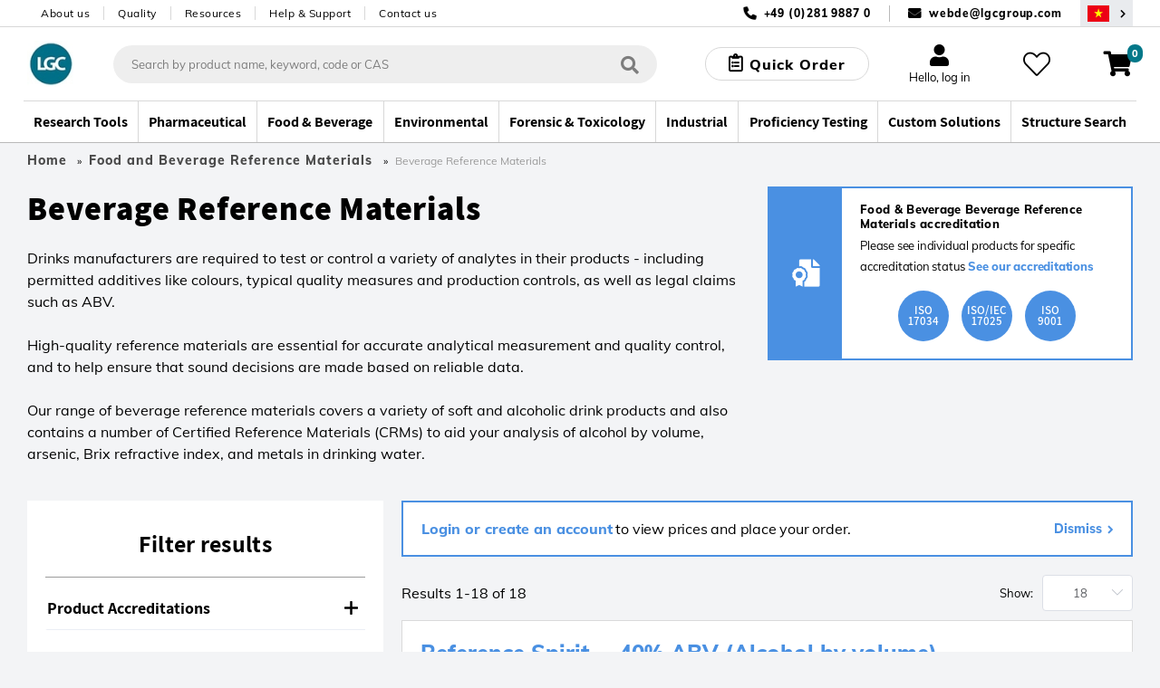

--- FILE ---
content_type: image/svg+xml
request_url: https://www.lgcstandards.com/medias/sys_master/root/h3c/hd8/10299445575710/NML-logo-2.svg
body_size: 62373
content:
<?xml version="1.0" encoding="UTF-8" standalone="no"?>
<!DOCTYPE svg PUBLIC "-//W3C//DTD SVG 1.1//EN" "http://www.w3.org/Graphics/SVG/1.1/DTD/svg11.dtd">
<svg version="1.1" id="Layer_1" xmlns="http://www.w3.org/2000/svg" xmlns:xlink="http://www.w3.org/1999/xlink" x="0px" y="0px" width="2523px" height="1188px" viewBox="0 0 2523 1188" enable-background="new 0 0 2523 1188" xml:space="preserve">  <image id="image0" width="2523" height="1188" x="0" y="0"
    xlink:href="[data-uri]
AAB6JgAAgIQAAPoAAACA6AAAdTAAAOpgAAA6mAAAF3CculE8AAAAllBMVEUAAABkam9ja2tkamxl
aW1ka21fb29laWxlaW1laWxkam1nZ29laW1kamxmaWxlaWwAd4sAd4kAf48Ad4oAd4oAeIkAeIoA
d4kAeIoAeooAd4kAd4kAeYkAeIkAd4chQWEjP18fP18jP18iP2IiQWEfP18fP18hQWEhQWAiQmEi
QWEhQGAiQWEhQWFlam0AeIoiQWH///8qSoN9AAAALnRSTlMAMEBggHAQj7/vryCf31DPQIAQYK+/
389wMI/vUJ8ggFAgQGDvEDCvn3DPj9+/CUqjnAAAAAFiS0dEMdnbHXIAAAAJcEhZcwAALiMAAC4j
AXilP3YAAAAHdElNRQfkDAkPBS5TBO8IAACAAElEQVR42uyd52LiuhZGnd4zpE56SAKpZE7e/+lO
wAaMrd72lv2tP/eeIYC0bUsLla2iAACYsba+vr6xWWfr91/WqYsFAAAAAACM2f71uZ3d3b1/CnZ3
9389b426qAAAAAAAQMrB+ubh7j8bjnZ3tjCOBwAAAADAjO31TfVIndLw9jcheAAAAAAAPNg+3vnj
qnVL/uwcb1PXBAAAAACg56yF8Lql32H8DgAAAACAiuND53lYGXv7Gxi+AwAAAABIznp4sauA3gEA
AAAAJOVg8yiS2M31jrqGAAAAAAB9Yf0wqtjN2Ns5oK4mAAAAAEAP2Ai4e0LJ7jF1VQEAAAAAOs5G
3MnYVY4wNQsAAAAAEI/jlGYHuwMAAAAAiMia3YlisDsAAAAAALZs7xCY3czukNEYAAAAACAw66mn
Y2vsYs8sAAAAAEBIqAbtKjap6w8AAAAA0B0OUuU9kfJnjToGAAAAAAAd4TjW8WI2bFFHAQAAAACg
E2xQa13JPo6ZBQAAAADwZpNa6uZgXhYAAAAAwJcEh8easodsKAAAAAAAXjCZkK1AImMAAAAAAA94
qR3kDgAAAADAgzUOO2QhdwAAAAAAIdgmz2vXBmvuAAAAAADcID6NQsgedssCAAAAALiwRu1xQv4g
zx0AAAAAgAO71BonZoc6LgAAAAAAGbJOLXEysOQOAAAAAMCafWqHk3FEHRkAAAAAgOw4oFY4OVvU
sQEAAAAAyI0taoOTs0cdGwAAAAB0kPX1481fdmvs//731vr6AXXRQsB2SvYfMhgDAAAAIBzb6xub
+7tHavk42j3czFzxqP1NxR/q4AAAAACgA2yvbx7a5QXZ3TnOVfAYL7f7JdeoAgAAAIAHv1q3f+Sm
IUeHGzlm22WbAWUGdlMAAAAAwJWDjUPfc1X/bGU30MTb7fapwwMAAACALPn1OsfhupbeZTZ6t0mt
b0qQ4g4AAAAA1qzv+I7XrbB3mNMx9xvU+qaGOjwAAAAAyIzjw73wRrKbz3FZvOdk4XYAAAAAMGd7
I1pyt2zsjrnb5RJGAAAAAJATZcRuyX4e2yq2qe2No9utra9vTfNVH5apqnc2y1zVEE0AAACALQc7
UcVuyl4eCTwC7SGJRNpYbP8q3a4yteHR7v6v5eWh7QAAAEB/2Ai6eULKbg4OcEitb0qShWF7fVN3
CEmdP/ubxzltmQEAAAA6TIIhuzl7GcziHRMYmzGJcqC47pTe3dmA4AEAAAC0rEfbPiEkg9Puk5mu
AwlyF29v7HtFYG9/MwODBwAAADrKht05sQHYoa6ylp3UIbEg+pLF9TAbanY3MX4HAAAApGeDYt/A
IXWtdRwQBMWUuAsWt7cC3hB7+5mdSAIAAADkDonZ/ctgWpbvwN2fmNXe3gw+G53hecIAAABArhzT
5frgvhxrm+2Ku4haHMHsZhztYHYWAAAAiM968nV2Nfa4z9VxPVM24i7ZmKqP0TsAAAAgMgfEOdwS
7Pb0I+3eYWOiDdttx67wLtbeAQAAAPGINPtmAftZWZaHU0RbbXec4IbYO8TcLAAAABCFdQbesksd
BB1r5PorIJYRbyYq/x/2u2gAAACA/NjmsQmU+8AdxyV3m5GqmnCCfm8TU7MAAABAUDgM2k1hv+KO
n9zFGutMvPbyEPsqAAAAgGAwGbSbwn/8hpnc/YkUsfTbamB3AAAAQCDW3A6Aj8IxdTD0sJK7vUg7
EUhsH3YHAAAAhGCD0/4A/sfKFsU6n4DFUrtjovrA7gAAAABviHPaNWC/U3YKm4HOWGpHeALHIf9Z
eQAAAIAz21w0pWKPOiBmUeORxDjWWjtS39+Lte8XAAAA6AP88rVRR8SQLQaB24+ldge09TpinwkH
AAAA4AqjlWNzqENiygHlybsztqLVjXyafh/L7gAAAAAXWO34rKCOiTm0Q3dH8Y7qIh62m7IXT1wB
AACA7sJR7TJyu2KbcHxrJ+KWgy3qe2DKLobuAAAAAEtYql1OblcU60QTs3+irkjjsb0GQ3cAAACA
HTzVLoscKDUoDmvb24hbJ+p7YHEvIB0KAAAAYM46dc8t5pA6LtZsJB7m2tuMrDx87ow9bJgFAAAA
TOGX/KQkx4m4lDOz0c2O14Auct0BAAAAZmwTTCUaEW/3Z0zWDtOo8lF8syuKTep7oE60HH4AAABA
tyBPzibhiDowrmwnmJrdjbzOroKV2/37g/2yAAAAgB5e3XeNHerIeLC2E3MwdG8nleQwuzlinZkL
AAAAdAg+q+WbZN6Pr0fSu73D43SVYOZ20bcFAwAAANnDdrFddhlQBKzthJ6cTSp2BT+3+/cPcgcA
AAAo4dd5z+lGzouDjcNg9vxnM/lQ5jH1XdAGcgcAAAAoYHBcqIQODNstghzA73Z3jil2ia5R3wYC
IHcAAACAnH3qjlpKN4btFmyvb+47Ct6fwy26YFDfBiIgdwAAAIAMvhsp9qlDEyfedrmA/+xubhA7
LssEOZnvsgEAAADicUjdS8vY62gmM5M5zr3d3f3NzeN1Fpl6t6jvBGGEIHcAAACAEL6r7XI8bswE
+UDp+gx20sLzFvnDwnsBAAAAdrDdJNvNGdlCse90j7pkMlhOynb3BgEAAAC84Jrb7qizwzJSm2a7
LdhuhWAyujqwCwAAAPjAc76t08uppG7HdyCK6Q+A7t4jAAAAgDMs18n/63SOC+kM5yZ1yaQwHbj7
Qx0XAAAAgB9Md8ny1Rx/pG7HeI6R6cBdl28TAAAAwI3Qh52G4ZA6LDGRehLjVM3H1HeEmL3OLsoE
AAAAXKHunYV0Wu3kIee8fIznVtmO3ykAAACAA9Sdc/867G1pvalLpuJgj/quENPR/NYAAACAM9R9
s4Buq508dTHb9HYzmG6n2KGOCwAAAMAM6r65TdfXx0vdjm16uxKeu26w4g4AAABYhbpvbtHh5Ccl
0qwzzMcrt3luu+n8/QIAAADYQd01N9hjvFc0ENLUxdwHLNdYLrnjm/AZAAAAIIFX4rI/nLeKBkI6
t8l+BGqN+vYQgklZAAAAoA6r3BaHfeinpRHnP2TJcj/FMXVUAAAAAFZs+neuwWB8LkNApG6XQToP
jnLHfSobAAAASAufebY+zMdOkQaAumAmMJQ75tuLAQAAgNRwWXDXm0RlsgAcURfMCH5y94c6JAAA
AAAveEzKHvFfbBYI6UBpJuNP/OSOOiIAAAAAL7Y5ZLbY7MMmihJp6mLm6e0WHHO4YepQBwQAAABg
Bv3A3W5PVtrNOJZFIZs9Adzy3FHHAwAAAGAG9cDdEfu8bkGRqnQ+YWB2QgV1OAAAAABuHFN2zHs9
mo6dIXW7jFYcbnM6W3aPOhoAAAAAOwh76sMMkrqFJef0dku2bC5yXDLZgwIAAAAkhGyOrX9mp3A7
6oLZscYld05/kucAAAAA5tDIXR/NTp5PMLc0bds7hD5XJ591igAAAEA6KORun7rSNMjCkd/UIpNk
KD1brwkAAACYQSF3vRxw2ZZFI8Opxe19Sqer6OlPBAAAAEAHQT+916e0dnOkqYuzSW+3Uhv6VXe9
/IUAAAAAmJA+h/GfHk6nSd3umLpkTmxTZ77O4xReAAAAgIS15POyuRyzFRBp8pCM0tutcLBrc8WD
g2E7AAAAQMFm6tXx/euZpeNc+Y5hrhMeU5HfDhQAAAAgKQeJ0xj3b8mdNMDUBfNhg2rZXf/uHwAA
AMCWOHa3J83qlu9wlRuyGczc0ts12KLJh9K/cV8AAADAnoPDwP300c5xsS37zL4tuZO5Xe6Ti9vJ
5/N7ePMAAAAAjmxvBVtBtbe/VZ4+sSb7i54NvcjCkGF6uybJZ2ahdgAAAIAxazsBOurdzdrmT9kG
0Z4tmZLFKsv0dg0SL9aE2gEAAABWrG15ZLc4OtxqOpssOXKvltwdyAKWZ3q7FRKnuuvASCcAAACQ
nPXNXetlVH8ON9dFuiY91qxP4y/S1MW5prdbspHU7PZ6NpcPAAAAhGPteHPXaIJ2b/dw81gxw7om
08QeddPHsuBRF8wb6YLKKPzp10w+AAAAEJ619a3Nnd3d9tjb0e7u/ubm8bpBZysb2enRkjvpvCV1
wXxZS7pNtgurEwEAAABGHKxPObB+345sFKY3S+5kbpd9CpSUe2R37e88AAAAAESh90vuZBtKMne7
7YTHju3mvzQRAAAA6AwHfV9yJ9t6nPkkozT7yd6mx2ZrmB0AAADAHtk+0b4suZNNXebtdnK1+72s
28eHoSZs93YwGwsAAAAwQ7bgrCdL7mTWkvVolDz7yTxr38FGAL/b78vgLgAAAJAVshVn/Vhy10W3
O5ba2IqMHWzsuK/K2zs87of8AwAAANkh3VHZh1EZaepi6oJ5IM9+IphoXt/asV6Ad7S/1ZMZewAA
ACBLZC7QhyV3HXQ76fYY+Ujswfrmjlk67D/7m8dYYgcAAAAwR7Y8qwdL7rYkVc83BYo8+4m2Tgfr
G5ubu7uCU+2OdncPN7dM0mEDAAAAgAGybZXdX3LXvdTF0hlWS1NfWy+BzwEAAAD5IR3r6fySO9nB
HNmmQJFnP+n+ICwAAAAA5hz0dcmdbJRry+nT5pOa1af+2Z1OZW6ur6fTKunxuJ2/kgAAAACocxxm
Ii87ZG5nnQJlfetQkVBkb/dwK0VWFXliO6gdAAAA0C9kAz4dX3IXRIXWDfPE/dnZiKvK0l2/3Z9c
BwAAAECD3V5agcyFjD9ge2NfmnNE7Hfxxu/kie3cppgBAAAAkDHbfVxydyBxoT3D968fWold9eGH
x4Yfb4c0CXXXB18BAAAAIGJNNtLU4SV3sklMsxQoG85Hsh7thE8ALE9sB7UDAAAAeslW/9TgWFLl
ff1btzcdhuzq+hh68E52LnCn5RwAAAAACmS50bq7Wku2g0Sf3m7Dz+xmg3dBlzJKE9tB7QAAAID1
9fXNX3ammcp296f/93g9RQYLaqSzep1dcidzO53NrpltjE1od9LsJ51eLwkAAAComR2ZLu+1dw83
E2ahpUC20fKIpNrb6+tbm2Uu4Mqxt0IrtmweU/M10gzBZHYHtQMAAABWWd863DXrjA83wi+DZ8Ox
pNYG689CsraxKXfsX8sLptiya64UooMwg3bz6oSQL3n2k26nsAEAAABEHGwcWnbWRzudHQyRna+a
bMnd9vGOiWQf7W+FuAayja6q96z5r7Rbxf/s2gOoHQAAAFDy63VueSyOtjo6eke65G7N8ICH6hr4
54mTfLIqvd2GRQkN+eMZXHn2k50UVw0AAADgwvGOc36yKYedHLzbJltyd+yQB9g3DbDkYxXp7SKo
3T/fYVEktgMAAACmR0X598hBlkpxQ5bON+6SuwNnzz7adB9BldVV7kTHIY2u/o0e6izPfhL1kgEA
AAB8ONgKtRrep0vmiiyFccQld8dm+1ikV8HV7mRuJ10BF3yt3dLDnO+kzfAfCQAAAOREkBG7BXsd
zOsri0+sUUr3o7sW7LrZnUxjZTsQtoPukF3F1cTk2U86uiIUAAAAWOH40Ka/NWG/c6MjsjPn4yy5
C2B2U5xGUGVDXuuWfx8ENxdbl35cFxcMAAAAAKscbIbxiFWOOteJymYeIyy5Ww92RVxGUGUZXySW
dRDh7qnhMnInnyTuw0EqAAAAes5xyLnYFavoXDcqm+cLPQF9EPSS2E/Mypb5Sf48+JhvA3u525aq
MRLbAQAA6DjbWzGG7DrbkcosJuwQ5VbgnQl7ttdB4nZH4r+OPGz3zz5niXz9n38+ZAAAAIAzBzvR
9jeWdG5aViINIZfcbfttjhVimatX8imS9HY7VkVxwnJgVDrsicR2AAAAOs1B7Lm0Di5cP4i+5C5O
OhG7nS12ZhRz5Hd+H1lNK0vv612bTwEAAAAyYz2+2f3rYC4x2f7LUEvu4pzvYHchZJOsm1Z/HRQb
K5OGsHM3IwAAALBkPcLEn5DOndwpy/cRZoQy3vymhdjI/FW8bC+Wja5ivi9HWp74x8MBAAAAVITd
hxmqU84E2UaDEOYQcyzVfK2ZzO3ElzJqcrsFxgN30jntzq0PAAAAAOYkWGdXo3OHd8ryawRYchf3
whjvEZXZ2jZBoRcY/kY4kC5XhNoBAADoKNtpxlmWdC4Rypqkot5L7ras4hpNj6RuJ/7rRLP7ZsOO
8uwnnbsNAQAAgJKNyFlP2nRu4E66ostzZOg49pUwnTaWzNhLLmQit9szKrpU7Tp4vjEAAADwy3rE
Q92ldG8yTDIN6bfk7iC+dRvOykpsTbLkLdUMv8moo7QsSGwHAACgk2wnXWi3oHNbZaUzf15L7hJo
956ZfEpKIrmOqeb4DcRUWhSoHQAAgE4S+igrU478i84N2WZMj5m/2IvtTP2okKYulrw5TQ4UE3FG
YjsAAAC94iBVRrs23ZuUla6Nc67qdhLxNlu0Jnnzsfivk+Qu/meQBUWWugVqBwAAoJOk3h1bp4tb
FCVJhp2X3CW6PscGRbFLb5fkzLEpuj05SGwHAACgT6xR7KFY0L0Fd4V0w4Hjkrs0w3Zml0LmdjJt
jXeWxiqOEYTaAQAA6CBUK+0qOnlE+3bQJXepFq2ZJKSRlUX292tWJYh0F8kT25kMVQIAAABZsU23
0q6kexnupsiUxmmYKNm4qkFZJNPD8quY5v5Su530FL0uLggAAADQc9ZpB+2mUIcgDpKdrS5L7raT
XQoD85TMscrdat2uCI4o85hIs/t0cj0AAACAfkO5iWIOdQwiIRkrcpiCPk52KQwyAEuG4Xas3xEW
1WS3NIEMEtsBAADoGuTzsTOooxAruJKZVMPjH2qkE3B3t1PUKsGRGsoRR3liO+pbhCPr68ebq6yv
ryNNDAAA5MIa/XzsFOowpA6vyfFYK+zbxdMDg6I5VCpB4mVFBmzpXY7EdnW217d2duULO/d2dze3
1g+oSwkAAEBNqt2X7t1y5kgCbHi215J0o6sGbufyzvhyKh82lCe2g9rNWd/aN01DuHu4iVE8AABg
S6rEY9regjoQyUNsW+N0bqfvtWXnTCjftB17o6/c06RfjcR2JQdb+9bD90f7W9aDzwAAAKKzfWjb
oMfCMZ9vFoRZcpfM7QwOHZPtelW/K/bsvzygUquEnBRTsXO37t1NhBAAAFgRfSQlRL+cPwdBltwl
czsDzZa4nW4oMq7cyYftpL9gkNiuKDa8b6zdLYx+AgAAF2hPGVul0ycDSFTIbq1Xsr0UBqdmSPbs
aqeZo8qd9BaSrjvo8g8KM7Y3w1yRo8NOP8AAAJANTDbIlnR7752rCxl8BsmlkJRF70prpqv17ZGm
qduwfkdf2N4J2QTsb2B7BQAAEMNK7bq7TbZEMuhmM3CU5mQHM+F0r060ZQDSNHXSuHV5iacJocbs
6iGF3gEAACWs1K7zQyjbkvEqiyV3qc4cM5lckyzRMqpNnJ3Z0jR1SGwn4TjOEComZwEAgAxeatft
5XaKeNssuUuz4M7omAbJ4JuZqR5HuPWkorYt+zKXI307xHa8u+lop9sLLAAAgCvM1M4gpVruSFZ9
WSy5S5Nl2sjPJO81rEj4Q+52pWqHxHZC1uM+/7vYgAwAAMnhpnZdn5KdIknEYbHkLt4+hCVmi9Ak
bzauSeChux3pF0lHp/qtdvHPf9vbxOAdAAAkJcm57TZ0fkq2kA8hmS+5SzBwZzZH7Jjerh6MgLt+
9+R3DxLb2YUlKIfIagwAAOlglLK4pOu7ZEsOvJfcxb9uZt2xxO2sNp4ehBKMfXn8pMNTULsk7Pbh
NxsAAPCAm9qZZMvtAseSHtD4A6KnQTG8EJIBRMtUwEHs7khho0hsJyTlOYNH/bZoAABIBpszZOfY
nc+QMc4pfzUfEApT55EUw1rRD3wzrCnVQbqoFGqXENgdAAAkIP46alv6c/STT1441QeEwdh5JCnq
XNZXbXgMIqu1AYnthCQ73sTwMgEAAPAn1fEG5vRm2E6abc08AjGXSpoPZ0kM023v6cGO2/7fffVi
Lmmk+q12x/HuHzmwOwAAiMo2ty2yfRq2K4o1cQjMl9zFk7sd4zLI3M45KvZ1+rOlM7Twie3W1tfX
N2ds/f6/PJOoUD3+u9gzCwAA8Yg6qedEvw4IkMyIm/ttLLmzGVqRjD66xmTNrqR7+xv63GmyVWUu
are+sbkrivqf3Z3N9bzSuKU520TEfl6BAgCAjEi/2kZLz+ZrJNJhPq4RRe6OrJRH/BkW6e2MQiLi
z+GWUUmlh9ZaZuXYPt7R/hra3TnOxVtIF2Rs9upHHAAAJMNyhCQFzkaQKRI1s1h0uB1+p+O+Vbe7
LfkQx4gcND7naHN/t7UE72h3f3PDWICl2U+sfkgcbBkPcx0dGowl0pPiZBM5ez37GQcAAGlgl9nu
378cusSgSPZv2jjuRthVU3uWg1mS0R/XdZOH4s/ZXl9gO+AjHZ6yWFNYbNjOXx7tcF9UluZEYgW7
vXvaAQAgOgxnZPu0kaLi2D8SByGXTe4EUifHDNTNYTv/bdMBEtttu2Xe2ztkfRID7bDdjB4+7wAA
EJUD/6Y5NH+oY0JBiPRwW6GG7hyGUiQ/ERxHrZqf5t37S/eCGg+NOprdjKMdtmNTLNIf/clzgzEA
AHCF3x7ZPbb9YFS8l9z9sr1jGWshTrkpJG7n1mk3Tcx72M4/sZ2vN+8yXVfG5EAaDN0BAEA4jqkb
9TZMO8HYbPsvuStCnMd66DbUJvlet1gEH7aT/YIxlca1AItS91juCeWS2hJDdwAAEAwGq20a9PZg
z0C7EbzOY93bdB00FdvTkdNnBR+2801sF+pIvkN2Q9IspmRLHJdmAgAAaEC+Sa5Flqc/Hawfb27u
7NbY2dxctx0AkxiE/TjahuNE+77Hon/xwJZbMpvmXemr+1I1MwttyPwy3OyO006q3RwffQAA4Ae7
YbvcFttNjyeQB3Fvd8csrW6JOMGGy6jVwZbtJOLe/oZX1yr+VDcrawbU857wTGwXOC80r5lZVstt
97jniwEAgBzgN2yX0aqbg41Ds15/d9OwVttiS3TbN3ywsW8+Oeu4yK6G+HOdFsoFHraT5uY2mwQM
fuTHHqfJRy7L7awuCQAAAAXshu1y2Ufx63VWsTPMcSZJwmaTXXf187YM9dM77msBPzfssJ1nYrsY
p7nx2Tew7V+ZsNgdhgIAAKAFo4XUJXlkQljbdOnv9w4NenTJQKpX8tv1DdF5XYEDL7mVXIYDjxuf
4TdsJ3Uzw9PQ4uQIsU4NHQl2LQAj7wUAgDxhkttqQQ5bZNd23Ac7DXKciS9JkFWIa8vzuo5bJfP9
cImUupR7N8BnLPBNbBdqh2yTIx4Kw8/tsOgOAAC84DYhw1/ttq23KDQ40tqd+AtCH9XR9NM93w+U
7Ld0+KSmbhiOr0mQ/Xw5MlO7g3jr0ViMUTN0u3wWZgAAAEeY7aRgr3ZrIcY5/2iGJQ4CL7kT0zq/
wneOUOx2LuntmsN2XsM4snM6TBPbxdxGyiHlR6xhST8C3+wAANAn9v1b4YBwVzvXpHHtiqr7dMlQ
Stjz5o+bH+87ESYOjsNU75r/RyyR/XoxVbu4w1qmpYgIs593c7i3BQAAwBdW+Q+YN+cbAbcUa1YU
iYfAAif+a1573xlCsds5XNTm2KiPdB7LroDprF/kXz975LOPLOdk/2l//wAAAJDAql3nrXYhzW6K
2qTEnhR2yV3TWnzjv+dQTxEHjU/wGbaTZj8xVaqDf7GhljtWbUCdLI+nAQAAejgdN8Ra7dbDpzhT
jktIUhgHXYXUnIzzNUdxNe3VJeCw3bZfYrsiyWo04hufrdtB7gAAwAlGy+04q91BlDgpuy5JIuCQ
S+5aQ1J+HyfZcm1tZs1ieSinNPuJ+c2W4gmhvfW5bZWvAbkDAAAHIiTcd4bbEepLNiOtSlR2XeIl
7kGX3DWvvt+6fsn4j3X33BxL9pizlG19sXCGWHf7CrRyl6SKbkDuAADAHuq2e5XdsBtBA7EWT4CV
fbo420rIJXfN7CB+K78kbmf7Mc1pVJccKsoIWhlD/OV2ASLvScwkL75A7gAAwBZ20zFHW+za8qgL
rlQbDSQTigGX3K1ZlEaPeO2mtYuGG7aTXTmbsc9Ui9Eo5W7Hv/jx4LxUAwAAWMJwGfUer6nZ7ciD
GqppUMkez4CDm40v8Dt1TOx21p8ZbNjON7HdjFRPCGWeO6YJ7iogdwAAYAdDt/vHamp2LXDikxbK
Ya1j4VsCLrlrTFr6nTomngG1HWZsiobzgJZkM4qlGyfbSG54AFoMEs07u7JFFhgAAMgSnm7HZ2p2
I35qZ6W7iGfLwi25a4qUV9TFI5y287wNmXbWTe/EdiXpDuQiHJ+K/QPGE+oEgAAAkBdc3e63T99h
MDWbomNXzzmKfSnYkrvmekuvU8fEywMtx2Cbtum6BFCa/cQydgmfELrRatYL7licywYAABnB1+1+
2fc939SXQ/86GKAcldiOvOSuYUBemynE1bO8iM1hO8eRxACJ7UoSPiF0s7Jr/oXvaGQAACBDyBv1
rXXVXoWjDcpGPY3a/dtXFkLsFsGW3DVGJr3mBcXVs7uCzeq6yqbs2lnv7Ei5k9z3PF93mE/Kem7y
AQCAnkHbZP+ZTrasqRyKcGo2kdrpEsCJ54VDLblbC/exay61a9IwfddhO9kko0O2tPgrLpeQ3euc
jh4UQqe9AACQH6Q/2OcN9sGOqgMlmppNt4heUz/xoVehltw1bgCPTxKPMNrZYqBhO2n2EwdVTHkq
H9l2CuY7Zf/5HpkCAAC9gvA82T81p9neVEnmEcFGuYQ5vzQCsx1kj4KMxuikh0eLI2Y3m9acoHcb
tjuWBNppTX7K5G+uw5T+MDpXWgyW3AEAgDHpRqeaNI1mQ2V3e5uJp6vWEk7F6UZrxGUJtOTuePVT
PSxaPK9nNb54YBkZy2vnNPaTdEiLLJUb601VMwIexwIAAB2HajPFrqCfVW6r+HeYcmp2O94RsoJY
6EojHjoKs+SusVfAowcVu53VrGpziaOTvm6HSWy3IOWQVsjDgu3gfKZsCfWueQAAyAeSBXd7km5W
ua3i3590U7NJE37ppy3FxQkzkrFvWRYpYjuw6ZGDDNtJtdx1TCzpiVxkuyn4D9y5Hz4HAAB9g2KH
3I587Yx6W0Wqqdm0HZ2BT0Vccrc6K+9x6pi/2wUZtpMNQLnvU0j584fufC3+A3fYKwsAAIak3yG3
q172tL2l7EsPU2yYSzuYaeB2B/GW3DVuAPePFEu5xQc0U8k52Zhs5Hff5cNKUg7ceRTTE/4DdwHP
UQYAgI6TLI1byZHBYNOGcrXbbvSp2aSzcGbzoCESjEhYFVn3VU3iyll8QHMI2aUrlw1DOyS2k0Uo
KoQTj+y3ylKeuAsAAHlxkDI5656hl6m3VRxtxk2IkHgNotFcU4BdqBJ27AsjQnyAg8X6veYeCJel
fzIr91K7pENaPuX0I2lD4AaS3AEAgCHpVtztWTjZgXo8MebUbOJhO8P9m+JhlQBL7o5XPtB5UlAs
QBaC1rwPHUYQZbu+fQ+bTzikRTjvyP5wChw9BgAAxiTK92FjdlMONpUDCfGmZlPmP5li1p1vC0cT
fa1lysoHOk/zit3OYhjQf9hOltjOO0jb6Ya0KDN9pL7x7cHAHQAAGJIkT6+t2U3RbKuINDWbOuWf
6RIrcbn8ZhtnrI5KuX6KOAu2uds1R0vtJWdbdrf4/wpINytL6XZUyS7NwYo7AAAwJf4k5NGGo4Ko
t1XsHUaYwko9NWW8Zk58mfy7u9XPdZULcdjMP60hZvbDdtLEdiEGeJPdFKQZevnPymKrLAAAmBL5
5DGvpMPqbRX/dgOdq7okdaIv8+5KvATRW10OgnycuHDGqtIUV/vLKlugGWasJ9WSO9pjU9nPyiLH
HQAAGBMzEYr3YWGabRVHW2H7w8S9lc1OUmHX67/kbuVjXbfeipXY+O2NYTv7XCBx1S7ZKXRhSusK
+72yOJwCAADMiTUtexTkJAnNtoqgU7OpFx1ZHcolDIP3kruVLCiuexGFbmd8zEVzQZv16KE0+4ln
bBakkTu6A2VLjlNU0ofgw/QAANBhNmL8Yt8P1hJvb6iTzoWbmk2cn99OpY6Fn+E7NLVSZddTx/xq
1zBD6+EZcWCCbDWZk0TuyDcLJD1JOccAAQBATqyF7rqOtsIufN5QL4Rz3q7RIPLawyaWE9bi1e6+
S+5WvN7xqgkLZpotz3fYTpr9JOQtmELu6IelmJ8r63HgMQAA9JGQu+T2diKkolrf13xniJ487V5B
62EI8dSnZ7BX1qq5LY8UT2WbLn1vXFjbYbuDWIntVr8lvvbs0W6lmJJqYaErpBuJAQAgP9YCdV57
h7GGHzTbKv7t+7f8Sd3Ovi/fjrHkbmWxmttWRPFU9pbhZW28zXLYTqojQW/DrQT7DDjMOCZJd+kO
dsoCAIAl6/52dxRjxG7Jtnpbhf/UbNITx4Kdq+UnBStnwbqdOnbsU7+Gsdsar+ymDXlySYJBu39M
0rfxljucOwYAANb42d1+4DV2InTbKjynZlPupXAagxAvCPTzmPrAl1uaCfFwp5nmH/iFRTaWG3KE
J8WgHY9huyL9gcp2UEcHAABy5GDnyKnN3d1MthRGs63Ca2r2wKy2IXAbIRO7jN/SshUz8/8Ey4/y
G7aTTaIHFKU0g3Zhd364c3zIeuAOZ8oCAIATa5Z6t7efzutKNNsqfI7CSNaxuS6SEy8v81pytzLR
63QpPdLbNZcQ2o23yQaZAs7dpRm0M16dGBXbRz899FuJAQAgVw629o0a+aPdzWOS4Qbdtoo916zJ
qU6Xcpcx8YIor3Gq+rV2Ugyh25n5VWPgzW7YTpZqOlxiu0SDds7DuAE52GK+SXYKNlMAAIAP2+ub
h7uyMYuj3cPNY9KEBLptFY6nnSVabeQjH+Ii+iy5q4uy06ljwh8CRrbiNWwnTWwXTO1SDdqFTLPs
xPZGql81frgeigcAAKDG2vr65grr60ySTOm2VThNzW4n6cz9enLh6QE+S+6Oa5/jNJsprKSRpjXX
y9kMt25Lrn+wxHbJBu2o1Y75Irsa2CgLAABd51jT+TpMzabIcOfbk4decreSBcX3/QuMZncbemYz
tSxNbBdK7ZIN2tGqHf9FdjXgdgAA0H3WNQvv/h1a9vQJBu4OfXvy7dBL7uqK7LBQUZw5xmR4tzm/
bPPlsisfKLFdukE7SrXLYpFdDbgdAAD0gQPdfNKuXWcffeAuwHJwsUy5S009a57DTkRxcUw8zWPY
TqZ2gfabagft9nVLAowhW0OWyyK7GnA7AADoB9ptFUebNgMjcQcy9oKsVhSmMHZfZ1bfb+qgnuKE
ygZv9Bi2k216CZPYTjtotzu9jEHsbo8qrcexbsibI3A7AADoDdpe1mJqNvKpS2GmDIUDLu5ze7Xw
OSTjEA51mpxw0dBoCy87ll3nINE91v1YmF9EXaZFPd4T9G6s7eSye2IVuB0AAPQI3bYKi6nZyHlQ
ggzcifeIOptNbeutw6ljG7uCZDkGvXBzLtffv4OsXNvWCNtefRj4YNNn8G6X5JyFg62Mdk+sghwo
AADQK7TbKo62DHv+uHIXJkWH2G5cBwWPa5/hXKTt9fX1rc3Nw9L0DDyzoePmYzIHMdVON2jXGmlb
d80gskuRTWhbd2Yfa5C7GAAAeoZ2W8XeodmKrrhydxRkGk5YRmdvrH1GEOE4WNdHujlsZ/zFsuwn
IaxZN2i3K6zXsX0ekb0dihNdslxkVwNnjgEAQO/Qbqv4t2vUO8SVuzA5Lw5DfvTCaP6kmyZsWJT5
sJ1k4CmE2mkG7f7I/XNty2Lt3d4hhaTkusiuBskJhwAAAIjRbqswmppdj9oLhlnx/yfgR2/9esv+
5nHK5V8HjZIbD9vFS2ynGbQ70n3DutE5zH92KOZiM15kt2SPIHAAAAAYsK5bUGQyNRs3dW2QJeEH
AZfcbafXjYaiGQ/byRIQ+qudetBuzyyTzvb65o70HObdwy2SE/s8Ftkd7RzzSW8c5kcRAACADFnT
rioyWMYe9cipIJlQjkWfHOw01cgcOEZENl3urcuaQTvLZCVr68ebm5v7uyWHs4OYqY6fOHbO1PJn
a3Y37bi+PzSBzhwBAACQIwfapUVHG7qu9iDEunPZmEeQ4RvhEBbxufOmNIJrmnplXRJP7xEd9aDd
brYLvdZcd/H+it2i0utM5nPzuLUBAABEYlubeEy/U1E7u2vwDRJnCDO8JixfJhNXa1v7tdAYjshI
E9t5FkY9aPeHZCI1AO7Z9/ZXf/pssxi6y+TOBgAAEA/9mVD7uk5bP7srZb4XUqIjQTKhiFMY5zNz
tdhcajhsty25or5jlcpBO+0WCqZsbzgulNs7FIxpcxi6y1WxAQAABEQ/8KadmnXbX1hPciGRuyBz
p2vCL89kyV3J+s4fUx2VJrbzmzFVDtoZbqFgh+siO3l6lk23DwwHDhwDAAAwRT/wpp+aXbPMTLu7
uSpXa2IlCTLDJNxaECY7cjoOtsz+TqIrni6rHLQjOu/VE9dFdkfK9Cxx947rwbAdAACAEv22in+H
2l7jYGVxmJy9/U3BZ0nGm4JkQhG66z510KMg03SvPl85aJflFgrXRXZHO1pHPqacmO3mTQ0AAMAJ
/baKf38MJgXXNuSJy6YecLgpPWhLInchFnKJP9pwICwrZNlPvKKoWkaW4xYK10V2tU2xSrQHv0TD
c+IdAABA19D3eHubZn3H+vrm5s5unVnuMs27tsVjTiHkQbycL6sld0bI1M7n+HjV9s8ct1BsuC2y
2zcUu1nIqE6k7eLPFQAAAF4Y5DPRT816IOwSg+x6OBaaSZbrxBTIsp/4rFpUDNpluIVi3W2R3b42
0WODIHkf7YtJHV4AAAAMMeiTTKZmXRF+exAFEw4+dawvPJB4i8feSdWgXXZbKA4s9/uU7B0eu1TU
N++jA5lk5AYAAJCaA/1qoYjjNVvR+ixhV9upOSxZ9hOP8CkG7XLbQrG95bLITp7txCB4ie0ur7Q+
AAAAUrJtkK3uMFY/IlwxFiITyrZAWffdO26GSNzFfdhTMWiX2xYKp0V2Bpti1aw7H1LrANQOAACA
CoONhLuRpmaFchciE0rzlFV9zr68kMymu3f58kG7zLZQOC2y+7MZwpXSrbuD2gEAANBgMKF0FGdq
dl3UEYeQiZX53lhqSobsRATXLl8+aJfXFgqnRXam2U5Mvj9NRhSoHQAAAD0mQw5RpmaFuz1DzAHu
xy03KaET28kH7XLaQnHgsshufyPsgK7zmbUWYBsFAAAAI0yGHGKMf4nkLsS4RLXZIK9xJ0M2xC7m
uFlEPmiX0RaKbZdFdtbZToxYjzw1G+T0FgAAAL3AZFvF0Vbw3lC04zNEJpSpNGa2Vswc0eiQ4yYU
6aBdRlsoju0X2flsitXhtk3XsNyd2hIEAAAgOhv6hXd7h6EHc0RyF2LaaWO3y91ga42km9pJB+3y
0eI1+0V2Rzuxbw2HQhmx08FhaAAAAHExyeQQ2pm2ww1C9YnVS+Vmw7JBu2ymsh0W2XlnOzHEYTBR
++R1bukoAACAFJhsqwg9NSv4Sqwq0lO7VG5qJ9tvm8kWCodFdn+2UupRWL3bzWeSHAAAADO2DbZV
BJ6aFchdNnOClMztzmn3yZpkyCuTLRT24hQw24kx66EmZ2F2AAAAfNjeMOiQ9kN2NgK5Q19mwsG+
q9pJBu3y2EJhv54tzqZYEw629n2H77qWexsAAAAFBtsq/h0F7C7bOduQodWM9d1/DgsgJYN2WWyh
sF5kt0cndhVrHn4Xc0svAACAXmGyrSLgeEJb7kJkQukFDtdAPGiXwxaKbZNfHSzVaG3r0D43Svwt
vQAAAPqE0QGZwaZmN1oDG0jAHwnJoF0GWyiOLRMDH+0wm2Je3zo0dtM/O4FPzQAAAACMtlUEm5pt
H1GBTChREA/a8d9CsbZjN6+ZKtuJNQfrW5v7u4rK7O5ubjAtOwAAgOwx2laxtxnEC9pyh0wo4REP
2rHfQnFgcGzKSoUINsVa12l9/Xjzl53dGTvT/3+8zv1KAAAAyJ9jk0mkwxA90lqr+85haX9eCAft
uG+hsF1kt5uB2AEAAACEGB1//ieAH7SPqMAgRlCEg3bct1BYLrIj3xQLAAAAZMCBSaLYAFOzLblD
JpSQCAfteG+hsFtkt3d4zLo2AAAAQGi219c3NmtsGK/uMdpW4T81u92cfEMmlGAIB+1Yb6E42LRZ
ZMcm2wkAAACQgl+n25UdMnW4uW5iUCbbKvynZpsTcMiEEgjRoB3nLRTbGzbp4NhuigUAAADCs7Zh
kDT1z6HBMiWjbRVHnsu3mnKHTCghOBDcApy3UBwbpM5e3rwQOwAAAL3hYMPisCODvBFG2yr+HXp1
tc0BJmRC8WerfRcw3kKxZrK80+KuBQAAADrC2o71IUd/tKN3Rtsq/u36DAk1zx9jPLyUBweC8Va2
WyisFtnt4+gGAAAAvWFtxy7Z62I4R3tGrNm2Cp+p2abcMV4VlgOCQTuuWyisFtkh2wkAAID+sG2Z
xb8xpKPt+I22VXhMzR6v2ggyoXggGLTjuoXCYpEdNsUCAADoE2aL4lTsaAdE1o1OCth17YAb548h
E4oz7UE7plsoLBbZHUHsAAAA9Amr1BHSYRF957lmZJBHW25a1pA7ZEJxoz1ox3MLxYH5CgJkOwEA
ANAvzGZLDdjXK8CB0ZkBe/opXhGNTLvIhOJCe9CO4xaK7S3jnyN/tiB2AAAAekUws5s6mcGirG2z
PY1OU7ON88eQCcWBneaFYLiFYsN4kR2ynQAAAOgbIc1uitG6LLMvdZmabcgdz1VizFnZlMJwC8W6
8SI7bIoFAADQO9aMdjdYYTZWZratwmFqdnt1RR8/M8mA5XkU/LZQGC+y24PYAQAA6B/bO2bdpB2G
q9zMtlX827e2s5XPRSYUFypBZreFwniRHbKdAAAA6CXHFoc02WC6ys1sW8W/I9vxlxW5QyYUJ6aZ
oLltoTBdZHe0A7EDAADQR7ZtDla3w3giz3Bbhf7Yi1W26m/epQ50nqzt89qDYLrIDtlOAAAA9JX1
SIN2Myy6V8PMenZTs7XzxzAp2wFMz8LDplgAAAD9JcpKuwVWE6Fm2yrslvUv5A75i7PnwHCR3S7E
DgAAQH/ZDr89dhW7xHIHZtsq9jbNO+9qWJLbkjFgybbhIjtsigUAANBr1gLntBNgubv1YNNsivjQ
+HNn54/hYIq8OTZaZLd3CLEDAADQb2Ltj61jvYNhe8twSZXp1Oyv3LFLzgYsMFtkh2wnAAAAwIZB
j+mPQ9Jgw20VplOz2+j088VskR02xQIAAACp1O7fvkvZDLdVWEzNggwxW2T3B2IHAAAAFLE3yNZw
27RouK3i3y7mW7uK0SI7ZDsBAABgxGAwOFnl91+oCxWWRKN2v2w5ltB0W8URtwOxQADWTM4q2YfY
AQAAUHM6ODs5v7j8T8bfi5OrwSl1KYOQTu08zoMw3Vbx7xCTcp3iwOTCI9sJAAAAJddnNxe3/xlx
eX4yoC6uLwnV7t8/r4IaLrzD1Gxn2Da45tgUCwAAQMXp3c2FmdXVuLi6pi63B2sJkp8s8dvvsG56
MDymZrvAsX6d5RHEDgAAgJxfr/tr7XXz8bv7O+riO7KdVO2cF9zNMd1W8e8Qq6/yxmCRHbKdAAAA
UHB94ux1Fbc3WY7exT5orMGmd4G3DbdV/NvFiE62GCyy+7MJsQMAACDl7t5weZ2Gv2fUNbFmM63a
BTnwa3vDcFvF0RamZjPEYJEdsp0AAABQEErsysG7k7y2zq4lVjuPjbIrmG6r2MPUbG7oF9lhUywA
AAAFQcUuQ7szO9CLn9uZb6vA1GxOrOlSFO9B7AAAACh4OLn0d7ms7S71jGxAt7PYVvGHOszAiINN
zVw7sp0AAABQcmaf7MSUy0w2zSbeIzvF6URZafmNtlXsYc19BmxvaMaQj3YgdgAAABQ8nISei13l
/IG6hiaYDnwFxH+f7Aom2yqgBPw51sywI9sJAAAANdf3UcVuym0GW2YP0qtdaLcr9NsqcEgFd3SL
7P5sQewAAAAoGcSbjF0ZumO/6o5g2M7zXAox66qKhJdJEBLdIrtdZDsBAACg4cw3R7Exf5nnMiZY
bffvX5yOWr6tIkQ+PRAL3SI7bIoFAACg5SzKzlgJt7y3VGwRqN1RrMqsi0d/sEWWMRvKRXZ7hxA7
AAAAWpKa3RTWi+6S57abul20/np7R/R1sAOurCsX2SHbCQAAABMSrbPLRe4odlJMiTbP1h66Q/YT
phzsqBbZHe3EWJUJAACgc1wTmB1ruaOYko2sd81UzBj74cj2lmrE+A+ynQAAADDiNH7Wk9zkzvTM
rjjE2f64tmIN2CLLEOUiuz/YFAsAAMCQq7iZirOUO4pdsvE78trQXcDjzUAYlIvs9iF2AAAATBmk
3kKxCs9UKGvUahdJ7xZDd9hHwQzlIjtkOwEAAGAO3XRsxS3LJMbH1F4XTe+2yrEhLNvihGqR3d7h
McQOAACAOXeE07EVF9QxELFpKl/56d3B9BSyLeoAgwXbikV2R8h2AgAAwIqHc2qxm3JFHQYBjNwu
vN5t7e1TxxfMOZYvsjvCplgAAACWMBi0m/FAHYg2OzbqlUbvAvbzB5jk48GafJHdn02IHQAAAEtO
WQzaTWE4K7tL7XICMIzTLQ7ki+yQ7QQAAIADAyaDdlP4JULh6HbQuw6hWGS3vwGxAwAA4MANtc/V
uaSORgte6+2gdx1DvsgO2U4AAAC48fCXWudWOaEOSBO+bge9yx3pIrs9bIoFAADgCqf52BnsBu4S
Hyd7eGh5Dgb0Lldki+yOdiB2AAAAnDmhVrk23FbcrSdVu2lKkuPDI7s3Qe+yZB/XEgAAQGjIT6IQ
wW3gbjul2v2pllit7VjrHcZ6cmO7NUIbNL0NAACAHsJtqV0Ft2Nl/9hZlg97tdXza5uWX4w1Wrmx
0RA7bIoFAADgxzW3pXYV99SBaZAuefFeY9RGkfYMetcFlvl1sCkWAACAP2dM1e6/W+rINFijUrsp
B4oTRqF3uXNQXTKIHQAAgACcUSucnDvq2DSwXPoWUu2mbG/s222dhd5lwyYuFgAAgFCwSljc4IY6
OA3SZEHZUy2jP7bMjAJjyIPtdeoSAAAA6AocN8gu+EsdnQbblhnnnPij2yF5bLl1FnoHAAAA9AfW
avfff6fU8WmQ4GiKPyYrrqwzo2CFPgAAANALmKvdfwPqADWJvuLu0LQka7ZbZ6F3AAAAQOfhrnb8
zpSNfTbFhk1hrDOjQO8AAACATsNe7f47pw5Ri6g57o6sDyPYts2MAr0DAAAAOgt/tfvvgjpGbSIe
TnHopF3bG5ZbZ6F3AAAAQCfJQO3++486SG22Yy252/PYzWqbGQV6BwAAAHSOK2pty9TtirU4iVB2
PG1r3XLr7P4GDi0FAAAAOgTj0yjqcEuCMiWG3P0JkbrWNjPKH+pIAgAAACAUA2ppM2RAHSgRa6HX
3O1ZbY9VYbV11jjfCgAAAACYc31LLW05u12xvRvU7DaDLn472DItHSZlAQAAgI5wekntbHm7XcgD
KgKb3QyzzCgYtgMAAAC6wgW1smXvdsV6mO2yMcxuxrZ+66x1Mj0AAAAA8OSG2tg64HbFdoChu6Ot
qKlI1Hq3Sx1BAAAAAIThjlrYOuF2RXFw6Gd2+x4J7UxRbJ0NsTMXAAAAAPQ85LKPYgrHHChLPOzu
T9whuxprO8Kts0fUwQMAAABAGP5S+5oN1MHScbDjkuzuz07aLaqizCjB0q4AAAAAgJQTal3rlNv9
cmyyJ7XG7hZF7pGDrdVi7lGHDQAAAABByCVpcckFdbiM2N4wPc51d5NwldtKZpRN6qABAAAAIAT5
ZLbLyO2mrG0dqk+E+HO4xWD3wmLrLPIWAwAAAJ0go/QnU06o42XH+sbm/m5jY+rR7u7m5jqjXHLH
h78l3KcuBQAAAABCkNeM7H//nVEHzJG19RmMjG61eDsMhhABAAAA4E9We2R/uaYOGAAAAAAAX66o
Xc2W85Nf7gaDASQPAAAAAKDBaU5ZiwX8vbi4WNjeA3U0AQAAAABouaeWs+D8yt7F/dT2BrA9AAAA
APSMB2oTg+0BAAAAAATjnNq7YHsAAAAAAKHILf9JPGB7AAAAAMifC2qlYsyK7Z1SXykAAAAAAC0Y
trPhdmp7N7+ydwXbAwAAAABHurdJNi2wvZ7wmAFD6iAl44k61HoMa/JMXc5UvFDfMwF4oQ5iKp7N
4sHuMTQsdy/oxSbZtMD2OslPDnSh/zTimTrSegxr8khdzlSMxtQ3jT8j6iCmwvCXCbvH0PQXVR+4
oTahPgDb6wDUrZYRo1fqMCWCXafSxrAmvXG7DvzwGFKHMBlwu/zJ/EiKXIHtZQd1q2VGX+SOXafS
xrAm/XG7N+qbxpt36hAmA26XPWfUkgMqLqe2N92Seza1Per7ArSgbrUM6YncsetU2hjWpD9u9/NE
fdd4MqYOYDrgdtmDBCh8ge2xgrrVMqUfcseuU2ljWJMeud0H9V3jyQt1ANMBt8sd7KTICtgeIdSt
ljG9kDt2nUobw5r0yO0+qe8aT96oA5gOuF3uXFHbCvADtpcM6lbLnM8ObEjUwa5TaWNYkx65XeaT
sk/U4UsI3C53/lK7CQgNbC8S1K2WBT2QO3adShvDmvTJ7b6obxsvPqjDlxC4XeZgSrYP/P2VvfOp
7d39yt419T2XLdStlg3dlzt2nUobw5r0ye0m1LeNF5/U4UsI3C5zMCXbT2B7DlC3WlZ0Xu7YdSpt
DGvSJ7f7yfnYgD5NycLtcuecWjIAE/5eUN+L7KFutezoutyx61TaGNakV273Tn3fePBFHbyUwO0y
B4mLQcVf6nuRPdStliU596IGsOtU2hjWpFduN6K+bzyYUAcvJXC7vLmmFgrAhnvqm5E91K2WLd2W
O3adShvDmvTK7X6G1DeOM6/UoUsK3C5vsNwOzLmivhnZQ91qWdNpuWPXqbQxrEm/3C7fc8f6c97Y
FLhd3txTCwVgw4D6ZmQPdatlT5fljl2n0sawJv1yu59s14GOqCOXFLhd3iC7HZhDfS/yh7rVcqDD
cseuU2ljWJOeud0L9Z3jyJA6cGmB2+UNtU8ANlxS34v8oW61XMj9AE857DqVNoY16Znb5XruWL+m
ZOF2eYOtFGAOUqBooW61nMh1lEQLu06ljWFNeuZ2mZ47NqYOW2LgdlkzoBYKKy6vByVXJyUXFdQF
6wQn1Dcjf6hbLTe6KnfsOpU2hjXpm9vlOZb8Qh22xMDtsiavbbLa4xOa7ndfuR9WFRqAbbJaqFst
Rzoqd+w6lTaGNemb2+V57tgbddgSA7fLmhNqobAhwMDSXP7OThojf5fUlaNnQH0z8oe61XKlm3LH
rlNpY1iTvrndzyv1veNAr84bmwK3y5qc3C7JerDTQW/t74H6ZuQPdavlTI59qRZ2nUobw5r0zu2+
qO8dBz6og5YauF3WZHSa7O0pdbAq5vZ3N7e/824s+6OOawZQt1rOjLood+w6lTaGNemd2+V47tgn
ddBSA7fLmox0ZEAdK3MeBo11f4vBP8YL/5ACRQ91q+VOF+WOXafSxrAmvXO7DM8d692ULNwub/Jx
u46t9J8v/BvM7e+Geu4XKVD0ULdaHnRQ7th1Km0Ma9I/t8svpfYXdciSA7fLmmzcrofn2Mv1L8ro
H9xOD3Wr5UP35I5dp9LGsCb9c7tRdueOTahDlhy4Xdbk4nZ/qQPFE/nkr/2FRXo7PdStlheT7LpT
Dew6lTaGNemf22W3dfuVOmDpgdtlTSZud8llH0V+nLa2ftyLZ3/hdnqoWy0/Pjsmd+w6lTaGNemh
271R3z2W9Oy8sSlwu6y5obY2I261SYuBD7PZX6RA0UPdannSMblj16m0MaxJD93uJ7N7cUQdr/TA
7bImi/x2UDvAA+pWy5duyR27TqWNYU366HZ5nTs2pA4XAXC7rMnC7c6oowTADOpWy5tOyR27TqWN
YU366Haf1LePFT2ckoXb5c2A2tugdiAfqFstf3Jb5qSCXafSxrAmfXS7nyfq+8eCMXWwKIDbZc01
tbhB7UA+ULdaAcgvsZgUdp1KG8Oa9NLtcjp37IU6WBTA7fKG2tygdiAfqFutEHRH7th1Km0Ma9JL
t5tQ3z8WvFEHiwK4Xd4wPgQLageYQd1qBaEzcseuU2ljWJNeut1PPsm0+3fe2BS4Xd7cU8sb1A5k
A3WrFYauyB27TqWNYU366Xb53Icf1KEiAW6XN2fU9ga1A9lA3Wqh8avDrlNpY1iTfrrdiPoGMuaT
OlQkwO3y5oFa3xTcQu0AK6hbrVDkduCTGHadShvDmvTT7X6G1HeQIf2ckoXb5Q7fBXdIWQyYQd1q
BaMTcseuU2ljWJOeul0uCXm+qANFA9wuc9hmL76E2gFmULda4eiC3LHrVNoY1qSnbpfLuWMT6jjR
ALfLHK6Tsn9PqSMDQAPqVisgHZA7dp1KG8Oa9NXt8rgJX6nDRATcLnd4Tsre56B214Ozk5OT+4sp
v//najCgLhGICnWrFZJn6mB6w65TaWNYk7663Tf1LWREH88bmwK3yx2WO2VPqKOi4frs5uJSVPDb
i5szTCZ3FepWKySjfNKLSWDXqbQxrElf3S6Pc8dG1FEiAm6XO6e31CLXFqQ76qCoGJxc6Mp/fvZA
XUoQAepWKyjZyx27TqWNYU1663Yf1PeQAUPqIFEBt8sedrsp/vId+Hq40nndohJX0LvOQd1qhSV3
uWPXqbQxrElv3S6Hc8f6OiULt8sfbgN3bJfaPVzZrU28QH6+jkHdagUmc7lj16m0MaxJb90ug3PH
xtQhIgNulz+sBu64Jiw+PXPYdHJ7wtVTgQvUrVZoRpkkoRDDrlNpY1iT/rrdF/VNpOWFOkRkwO3y
h9PAHdP52Ot7xxjB7roEdasVnM+c5Y5dp9LGsCb9dTv+k7Jv1CEiA27XAfhslb2hDoWQO9NFdkK7
u6IuPggFdasVnpzljl2n0sawJv11O/bnjvX0vLEpcLsu4OMuAbkcUAdCxNmlZ7X+sqwWsIe61YpA
xnLHrlNpY1iTHrvdO/VdpOGDOkB0wO26wAOLWdkbjtOX3mbHtmbAGupWKwb5yh27TqWNYU167Hbc
l3x+UgeIDrhdJ2AwK8ty0G4QaEST6TJCYAd1qxWFPA4HEMCuU2ljWJMeux3zc8d6PCULt+sI99Rq
x3Fo6+E8WPW4bv8FNlC3WnHgPi0mg12n0sawJn12uzfq20jJF3V4CIHbdYNT2mNlLziOa50Enalm
fozaNccrwA3qVisSmcodu06ljWFN+ux2P6wnZSfU0SEEbtcRKBOhsBzUug5tu/fUNZIwODs5n9aV
uhwZQN1qxSJPuWPXqbQxrEmv3Y7zuWOv1MGhBG7XFa7J5I7jdGyMhM7c5O56cHJ/sbzq1MXJAOpW
KxpZyh27TqWNYU167Xaf1PeRgt6eNzYFbtcZiOTunOO5q8EH7VjJ3cPg6uSitf93QF0s/lC3WvHg
fz5AG3adShvDmvTa7X6eqG8kOSPq2FACt+sOFHJ3MaCutYizSJGgXnN3Ojg7uZBp6x111PlD3WpF
hPd2RSHsOpU2hjXpt9vx/V0xpA4NKXC7DpFc7ljmPYm5aZhqYeFU6s41+VyoxTMDqFutmOQnd+w6
lTaGNem32/E9d6zXU7Jwu04RZypSanYct1DE3TJ8m3o3qonUVXCZMWYMdasVlezkjl2n0sawJv12
u59X6jtJwpg6MLTA7TrFabiMbjr+8jS7yIOXf1PtG7GQuooL6sjzh7rViktucseuU2ljWJOeux3X
nTwv1IGhBW7XMSLsDxWKxIC6ohLuIs9L38SuwHSjhJ3UzaEOPX+oW63IDKnjawe7TqWNYU167nYj
6jtJwht1YGiB23WNQYgDVDXcs02UG//wtUGsos92v/rMJ3PcsMwL6lYrMiOuk2Ni2HUqbQxr0nO3
Y/qjos/njU2B23WO05u4cnN7wlciEpyr+zd4oa8HJ35SV4GNsjqoW63Y5CV37DqVNoY16bvb8Tx3
7IM6LMTA7TrIIOJuggumy+xmJFC7kHtlB4OTm4tww6zYKKuDutWKTlZyx65TaWNYk767Hc9zxz6p
o0IM3K6TRErwdnvDd8iuSKR2/116b6c4HdytnCgRCGym0EHdasUnJ7lj16m0MaxJ792O4zaevk/J
wu06yulJeLs7Zz7pl0btfAbu3PdJmHBLfQHYQ91qJWDE+JSABuw6lTaGNem9231T30sCvqiDQg3c
rqsEtrvzM46nxtZJpXb/XdqXLdSSOhW3GLfTQd1qpeCT5fyYCHadShvDmvTe7TieOzahjgk1cLsO
cxbKJviLXdJDOSzGL2ezr7F3Lv+9ODkb8L9C9FC3WknIRu7YdSptDGsCt/ugvplavFKHhBy4Xae5
vvc2nst75lOxJQ8Jz1s7NyiOdephp2tzcXMyYL0EkhfUrVYacpE7dp1KG8OawO0+qW+mFv0+b2wK
3K7r3Hno3e35FdtMdqvEPGisjWKMLMXs6y8X5yd3A+qgZwd1q5WITOSOXafSxrAmcDt+546NqCNC
DtyuB9zdOMjGZTZeN+U+pdqJJmVPk8y+TofqTq4w/+oIdauVijzkjl2n0sawJnC7ny/qu6nBkDog
9MDt+sHp3Y35DOHl+cldXvqQbB9FyX3tq+PufV1ye3F/MsjItjlC3Wolg+sJnyuw61TaGNYEbvcz
ob6bGmBKFm7XJ67PdNOFF+cnZwPqYjpULOFiuymznbKBMw/L+ZvnRWEIdauVjhzkjl2n0sawJnA7
bueOjanDwQC4Xe94GNydnJxcrPD7D3cZDwolXWw35Tx85mEBlxc3V9gqERDqVishGcgdu06ljWFN
4HbcbrgX6nAwAG4HsucktdpF5+L+5C5f1WYLdauVEl59rQh2nUobw5rA7X5+RtS30wpv1OFgANwO
5M4DtYkFBKnqYkLdaiWFvdyx61TaGNYEbvfD69yx3p83NgVuB3InwUaG+NxOU9VhqC4u1K1WWjh1
tiLYdSptDGsCt/vljfp+qvFBHQwOwO1A5txRa5knSFWXDOpWKzHM5Y5dp9LGsCZwuymMEu98UseC
A3A7kDkptqpGYZaqDlslEkLdaqWGt9yx61TaGNYEbjeFz7ljmJKdArcDeZPhRopbbJWggbrVSg5r
uWPXqbQxrAncbgqfc8e+qEPBArgdyJrTxKnt/JilqsNWCSqoW630cJY7dp1KG8OawO1mPFHfUXMm
1JFgAdwOZE0mw3aX060SmH8lhrrVSs+I3TmfS9h1Km0MawK3m8GlU36lDgQP4HYga9gP22GrBB+o
Wy0CGMsdu06ljWFN4HYzuJw7hvPGZsDtQM4kPkjWhr/TrRKYf+UEdatFAV+5Y9eptDGsCdyuhMmt
NqKOAw/gdiBnkp82ZsB0qwRS1XGEutUiga3csetU2hjWBG5XwiNd9pA6DEyA24GMuab2uFUuplsl
qGMCpFC3WjRwlTt2nUobw5rA7Up4nDuGKdkSuB3ImHtqm6u4vLhBqjr+ULdaRHwyyipbg12n0saw
JnC7iiH1PfXLmDoIXIDbgYyh30mBVHUZQd1qUcFT7th1Km0MawK3q+AwKftCHQQuwO1AvlAeN/b3
AqnqcoO61SKDpdyx61TaGNYEbjeHwX32Rh0DLsDtQL6QTcmeY/41R6hbLTo4yh27TqWNYU3gdnPo
c2XjvLE5cDuQL2RHyZ5Q1xy4QN1qEcJQ7th1Km0MawK3m/NNfVMVH9QhYAPcDmQL3S7ZAXXVVTxg
plgCdatFyRt18Fuw61TaGNYEbreA/NyxT+oIsAFuB7Lliszt+NrTw9Xf/26oC8EV6laLFA7r3Fdg
16m0MawJR7f7fHuk2FXwQXxTUUzJDh/fOJ5gC7cD2UK23O6SuuYSTs8upsW75auetFC3WrRwkzt2
nUobw5rwcrvJ9+NLmdLwO/2XfxLfVF/pq1w+V88vj9+8DA9uB7KF7FCKe+qaizg9O5+XD8sBxVC3
WsQwkzt2nUobw5pwcrvnWrkoBu6IE2UT6NVw+e1jTvc03A5kC5Xa/XdHXfM2d/e1XH9cxxWpoW61
qOEld+w6lTaGNeHkdvVyUaTx/SK9p17TV3j1MA6CiMuA24FcodtKwW3Oc3DfSOJ8Rl0inlC3WuRQ
r4ZagV2n0sawJlzdjiLX24T0niI4b2z1B1P675cCtwO5MqBSu3Pqmq9wfdNOBYOBOyHUrRY99PnH
lrDrVNoY1oSt2w0JCjCkvKdG6eu7OglNEHAZcDuQKydUbsdoVOzh5JJ7ERlB3WoxgJHcsetU2hjW
hK3bUbgO5cT/MH11G+OU6QsgBW4HcoXK7dhsQ53mO5GAgTsR1K0WB/jIHbtOpY1hTfi6HcEc5cgw
aDEgqG5jfWH6AkiB24FcoXI7Hrtkq3wnMjBwJ4C61WIBG7lj16m0MawJX7ejiDHdDUaxd6SRrJmg
BDLgdiBXzk1lLDDX1BVfyXciAQN3AqhbLR4QZ6lYwK5TaWNYE75uR5EThO4EFIKcL818fulLIAVu
B3LlwsjEgnNBXe/VfCcyMHDXhrrV4sGIidyx61TaGNaEsdsR5PL9ITu6mGBbcHPnOUG4ZcDtQK4Q
uR2xNF2biN1/GLgTQd1qMYGJ3LHrVNoY1oSx2xEkfCPLtENx3ljz/FyCIsiA24FcoXE7UmcS5TuR
gcMpWlC3WlzgIXfsOpU2hjVh7HbFZ/oiUJ079pG+qq355/RFkAK3A7lCs5eCbtju4cpc7P5jtJ2X
D9StFhtYyB27TqWNYU04ux2B8LQGsxJBoLGtfSME0ZYBtwO5QuJ2VMN2inwnMm6oLxA7qFstPkzI
1kQtYdeptDGsCWe3o5iopOmdKWraeowIyuB5Fdg9hnA7QOJ2A4qa6rfFtrk4w7hdE+pWixGf9HLH
rlNpY1gTzm5HMZpFc+4YwbaRdp7m9GWQArcDuUJx5hjFJlkHsft79UB9dThC3Wpxgl7u2HUqbQxr
wtrtCBKD0KTZIUj3MmwVgiDYMuB2IFeuCdwuuTIZ5TtZ5fIEYieGutViBbncsetU2hjWhLXbUST0
pTh3jGBHsOAIDoJgy4DbgWxJr3aJ956a5jupi90Ng9TKXKFutXhBLXfsOpU2hjVh7XYUWd8ozh0j
OG9MoLDpCyEFbgeyxXp3gS9/U9bOJt9Jxe39gPqasIa61WLGN+3VYNeptDGsCW+3o5iUHaa/nUbp
aymYeiaItQy4HciWm9Rul25IzDLfSSl2d9QXhDvUrRY3KKbOlrDrVNoY1oS321FYT/o7a5i+kqIt
I+lLIQVuB7LlLrHaXSWql0O+k//OsS1WD3WrxQ5SuWPXqbQxrAlztyOYrUx/7hhBJb8ExSAItQy4
HciW07Rql2aPrEu+k78QOyOoWy1+UModu06ljWFNmLvdkKAYL4ahCwXFjhFRimaCYsiA24F8SXrq
2GUKf0K+k5hQt1oMIZQ7dp1KG8OaMHc7iuwgb4ahCwXBokLh0WrpiyEFbgfy5Sqh2t3GX2znku/k
BmJnDnWrxRG6lpRdp9LGsCbc3Y4gq2/qc8cINgN/iMpBEGkZcDuQLyknZWOfI4t8J/GhbrVYknr2
bAG7TqWNYU24ux1B6jex+USD4rwxob0SlEMG3A5kzH0ytYub2c4p3wm2xdpC3WrxhEru2HUqbQxr
wt3tKCZlPw1jF4aP9BUUzzqnL4cUuB3ImGTHjt1HrIRDvpP/IHYuULdaTCGSO3adShvDmrB3OwL1
SXvuGMGhueKnhiDQMuB2IGcS7aaIp3bId5IQ6laLKzRyx65TaWNYE/ZuRzFl+WUYvBBQ1E+c5YWg
IDLgdiBn0gzcxVI75DtJC3WrxZZniqvBrlNpY1gT9m5HMa41MQxeCAg2i0g2mKcviBS4HciaFAN3
kdQO+U5SQ91qsWWUdAKtgl2n0sawJvzdjuLcsYQ/GAjWEw7FJSGIswy4Hciah0zVDvlOCKButfhC
IXfsOpU2hjXh73YUqX3TpU4k2Ac8khSFIM4y4HYgb04yVDvkO6GButViDIHcsetU2hjWhL/bUeR/
GxlGzx+C88Zk4pq+JFLgdiBz7PciWBE8+QnynZBB3WpxJr3csetU2hjWJAO3o5iUTbZFZ5S+brKn
hSDMMuB2IHOuo6pd4JTFyHdCCXWrxZpR6uPd2XUqbQxrkoHbUfhPqnPHhumrJt0okr4oUuB2IHfO
4pld2IPGkO+EGOpWizefieWOXafSxrAmObgdwbzlT6IbiqBq0gQvBFGWAbcD2RPtdIq/Ab0K+U7o
oW61mJNY7th1Km0Ma5KD2w0JypJmUpZin4j0tFyCssiA24H8iZQI5SZcCZHvhAPUrRZ30sodu06l
jWFNcnC77p47RrCUUF6x9GWRArcD+XMaYz/F7SBU8ZzynWBbbHioWy32JJU7dp1KG8OaZOF2BPl9
5cNbISHYAvwhLQxBkGXA7UAHiCB354GmQx3yndxC7OJA3WrxJ+UJ7+w6lTaGNcnC7QiSwCXppinO
G5M7K0FhPIPP7jGE24E6p4GnZS/D7E1FvhNWULdaGZAu4Sy/TqWNYU2ycDuKSdkU5459pK+WYgNw
+sJIgduBbhB0Q8VNiEE7l3wn5xC7iFC3WjmQTu7YdSptDGuSh9tRlDJB0kSCo3IVe0QIYiwDbgc6
wlUws7sIMCWKfCcMoW61siCZ3LHrVNoY1iQPt6OYvPwyjKA7FLVSrEolKI0MuB3oCtf2w2QiLgfe
JXHKd3IFsYsNdauVB6nkjl2n0sawJnm4HcUIV/xzxwi2iKgekPSlkQK3A53h9CaA2fkfRIF8J1yh
brUyIf5gywx2nUobw5pk4nYEK9N+hrHvIoJVhKo6EYRYBtwOdIiB59Cdv9kh3wljqFutXEiTc5Zd
p9LGsCaZuB1Fkt/Yg8AEu3+VY5EEIZYBtwOd4sparZZc+G5kyCLfyWl/t2tQt1rZkETu2HUqbQxr
konbUWSCi33uGMF5Y0pdJYiwDLgd6BanJ252d3vvOS2aSb6Ts9v//KedM4W61cqHFHLHrlNpY1iT
XNyO4ASH2HfSKH2NlHt/CSIsA24HusapS+4Rzy2queQ7uZ7lAeyr3FG3WhmRQO7YdSptDGuSi9uN
CUzozTCGbgzTV0idsy99eaTA7UAHubPaznDhuZMhm3wni80mPV3gR91q5cQw+tVg16m0MaxJLm5H
MYMZ99wxggqpdxoRBFgG3A50EtM0JLf3npKVUb6Tu+XYYj9H7qhbrZwYRU87y65TaWNYk2zcbkhQ
oA+zGDpBsTtE7aoEBZIBtwOd5e5GfRLZ5f2V7wCWg9hdEuU7eVgJRi/ljrrVyorocseuU2ljWJNs
3I5ieVrMI4oJFhBqqpO+QFLgdqDTDK5uLtpL4f5e3FwNvD87q3wnJ42S9FHuqFutvIgtd+w6lTaG
NcnH7Qgy/cY8d4xg469mGJIgvjLgdqAHnA4Gg7uTKb//ZxDkI69v7POd3JOtcxMk/uuh3FG3WpkR
We7YdSptDGuSj9sRpIOLmAqb4rwxzfJBghLJgNsBYE0m+U7mPAhnjvsnd9StVm6Moq6DZ9eptDGs
ST5uR3GMw8QkhE4QHLSh2/abvkRS4HYA2OG2LZawwLJ8zifUkUwNdauVHZ8xM8+y61TaGNYkI7ej
KOpzrDuI4IBcXW4ggvDKgNsBYMFpLvlOFgxkBb7o3Rm21K1WfsSUO3adShvDmmTkdhTTmLHOHaOo
i+55ICiSDLgdAKa45TshVajTe9kc8RV1NNND3WplSES5Y9eptDGsSUZuRzHWNTIIoQsEG0O0mpq+
SFLgdgCYYZcQeQZVvpMFZ7INH+eUQ4lUULdaORJP7th1Km0Ma5KT2xGsUYt1yAnB2sGhrkwE0ZUB
twPAgKzyncy5luX3u6Tb10EJdauVJdHkjl2n0sawJjm5HUW63zjnjhHs+dWPQBJEVwbcDgAdeeU7
mbM4YazFTR8H7QpWDW9GxFouxa5TaWNYk5zcjiInnHaVmhME543pHwWC4MqA2wGgJLN8JwvuZMX+
O6AuGhXUrVamRJI7dp1KG8OaZOV2BGc5xJmUJThjQ5/wkSC4MuB2AMjJLt/JouDS49Z6l/lkCXWr
lStx5I5dp9LGsCZZud24I+eODdNXwyBTX/pCSYHbASAhv3wnC05kk8j9S3xSg7rVypYocseuU2lj
WJOs3I5iLlN3moMLBNUwOGGDILYy4HYAiMgw38mCgWw6to+JT2pQt1r5EkPu2HUqbQxrkpfbDQlK
9aEvliUUe0IMDJWgVDLgdgC0yTHfyZxTadl7mfikBnWrlTERVkyx61TaGNYkL7ejWKgW/twxgmWD
JjPL6UslBW4HQIMs850skJ0w1tfEJzWoW62cCS937DqVNoY1ycztKCZl9bsQLCHY7msy+EgQWhlw
OwDqOOU7GVCXeoH0hLHeJj6pQd1qZU1wuWPXqbQxrElmbkeQGM5kqZoVFOeNmSwaJCiWDLgdAAty
zXcyR57Srr+JT2pQt1p5E1ru2HUqbQxrkpnbURzoEPrcMYLjNYwyMKcvlhS4HQAlbvlOOI2GSU8Y
63PikxrUrVbmBJY7dp1KG8Oa5OZ2BAex6k/rsoPgWFyj258gsjLgdgAUbvlOLliJnfyEsX4nPqlB
3Wplzijsoil2nUobw5rk5nYUE5phd1pT1MDocA2CcsmA2wGQc76TRR1OpLPG/U58UoO61cqdsHLH
rlNpY1iT3NyOYtRrFPTcMYKRRzM5TV8uKXA70Hdc8p2c8BI7xQljvU98UoO61cqeoHLHrlNpY1iT
7NyOYLVa2Bl9ghWDQ6OCEQRWBtwO9Jq8853MkZ8whsQnNahbrfwJKXfsOpU2hjXJzu0opjSNtiIY
QrDT13AzCEFgZcDtQH/JPN/JAukJY0h8sgJ1q9UBAsodu06ljWFNsnM7iuxwIc8dI8jQZ7hekCCu
MuB2oKfknu9kgfSEMefEJ2eO7+MOdavVBT6DrZti16m0MaxJfm5HcKpDyHPHCE7WMPxNQxBXGXA7
0Efyz3cyR37CmHPik7uuLtKjbrU6QTC5Y9eptDGsSX5uR3Eaq8mRXWYM0xfe9NA0grjKgNuB3tGB
fCcLpCeMuSc+uZ5+5C3HEUpfqFutbhBK7th1Km0Ma5Kf25GcOxZsUpag8KbnahCEVQbcDvSLLuQ7
WXAtlVT3xCcPt55uyBfqVksPwWSTPYHkjl2n0sawJhm63ZCgaKHOHaMYdDT1UoKiyYDbgT7RiXwn
c+QnjHnMqZ4udbFzh1lQt1p6Xnskd+w6lTaGNcnQ7SiWrJnOa+ogWCxoPJ+cvmhS4HagN3Qj38kC
+QljPolP6iOBlwPqOoaFutXSU+Qhd0HyWbDrVNoY1iRHt6OYlH0O8xgTbPI13gdCEFUZcDvQD5zy
nTBedCZPaeeV+OR+9aO6NTFL3WrpodnBaE+IE6TYdSptDGuSo9sRpIgLdO4YRXI+46WCBGWTAbcD
RTH45exkztX0P3nuHHDFId/Jf5zFTnHCmHPikxntjz3p0J1A3WrpKXokd+w6lTaGNcnR7SiOdjDM
/6uB4FAN83Hq9GWTArfrMYO7k5uLC/lGy4ubk7sBdSH96U6+kwXyE8b8FsmdiUYvz6hrGwzqVkvP
tJR9kTt2nUobw5pk6XYER7IantulgeAwXPPz0giCKgNu10sGVzcXplOUlxcnd3wXnelwyXfyl7fY
FQ/yDSF+c6gDyR0woK5xIKhbLT2zYvZE7th1Km0Ma5Kl2+V67hhFuc33DhEUTgbcrm9cX93b285/
txcnA+qS29OpfCcL5CeMuSc+mXEtH8IdUFc6CNStlp6ynHnIne85A+w6lTaGNcnS7SjGvywkSQrB
eKPFzxiCmMqA2/WJ66tz6w0F9R4+L79zyXdyw13sFCeM+R4mcaq6NzqxqYK61dJTFZRivswe85kq
Iew6lTaGNcnT7QjWrfneMlMI1gkOs2xi4HZ94eHMy+vmI0P3zOcr53Qs38mc03t58T33fpxqhnM7
kO2OutXSMy8pRYYKe/x6anadShvDmuTpdhSTm/7njhHs77XZAkIQUxlwu15wfeIwDyuD+T6Donv5
ThbITxjzSnwy40ITIP7iq4W61dKzKGoP5I5dp9LGsCZ5uh1Fnjj/c8cIHgyblaUEIZUBt+s+LglA
NHAWoc7lO1nWTC7of73N614TogF17QNA3WrpWZa1+3LHrlNpY1iTTN2OYlmn7yJNivM0XvNsYuB2
HefhJLjYzWB6ElcH853MUZwwdus/X3qiCVInEqFQt1p6aoXNQ+5s+r0G7DqVNoY1ydTtKM5l9T13
bMi8yAQhlQG36zKnZ5qJNi/OB9T1a1a3g/lOFshPGAuxz+FMEya/DbhcoG619NRL+01dGBNG7nLH
rlNpY1iTTN2OZFLW48fAFIJfPF+ZNjFwu+7yYL+dwFqMqOu4pJv5TuYoThgLkVv4WhOoe+r6h4G6
1dJTL+2YIkmFNe5yx65TaWNYk1zdbkhQPitTakEx1Gi1RJCgfDLgdl0l6pDdgksmdtfNfCdzFCeM
+SY+mXGt+RFwTh2AQFC3WnpWittxuWPXqbQxrEmubkexeM3v3DGCJYJ2W3vTl08K3K6TnF7FWWXH
0+46mu9kgSKlXZAjI041N8vfTKattVC3WnpWy9ttuWPXqbQxrEm2bkexpnPo8wQTzCLb7f4gCKgM
uF0HOT2JPRkb3i+ccdgWm0e+kzmKE8b8E59M0SW264zaFdStlp5GgfOQu4nbaQPsOpU2hjXJ1u0o
LoHPWXUUKfnssrYQFFAG3K5zJDa7KRdUg2APDvlOznMSO9UJYwESn8zQTGd3IbFdBXWrpadZ4jFB
Fn57Pp3kjl2n0sawJtm6HcUhDyOPc8cIjtKwPAI3fQGlwO06BoHZTQkygGRJh/OdLBjIqxgg8ckM
TWK7DqldQd1q6WkV+ZVgSZQ9TnLHrlNpY1iTfN2O4nA7j5yIBMPYlqUliKcMuF2nIDK7qQIkHg07
PXPId3KVl9ipThgLdsDrlSZo9Mspw0Hdaulpl7m7cseuU2ljWJN83Y7gBC/bkbAaFFOyljc2QQll
wO26xFmyHRQCQmzYNKTb+U4WKE4YC5H4ZIYusZ3Z95zlEVvqVkuPoNCdlTt2nUobw5rk63YUI2Hu
544RjDLarg4kCKcMuF13GAQ8M9aFVEN3d7rjsdpktS224lqRxCaYR+uyn9wYfcrgv/8ucpjspm61
9IhKnYfcfVtfDXadShvDmmTsdgQr2NzPHSNYHTjMt4mB23WFU/uhrODcx+/fHfKd3GYodqoTxgJu
TNapnWHO4tJC+a9lpG619AiLnYfcWe9/ZNeptDGsScZuRzHNaZcxrvYcpC+qdTY+gnDKgNt1hCuq
hXYrBNq5KaPz+U4W3CkuZ7h9K9rsJ2YfM1i8gbneUbdaesTlpjjU3R5buWPXqbQxrEnGbkdysp3j
pCxBNj7rHywE0ZQBt+sE18TTsUuVirf0vgf5ThZVVUzHBtTnUIntVkp7wXhdI3WrpUdS8E7KHbtO
pY1hTXJ2O4pby/HcMYLha+u03ATRlAG36wIn//HBbIWWLX3IdzJHdcJYqMQnM3TZTwzDN2i+8e/N
gDqGYqhbLT2ykndR7th1Km0Ma5Kz21Gc0DpxenqHORSUIJoy4Hb5w2bQruQiuFH1It/JAsUJY8ES
n8wIldhONMjIM3MKdaulR1r0POTOqllm16m0MaxJzm5HcYzXz7PL00swJWs/wEgQTBlwu+zhNGhX
alXQSbme5DuZozphLOyEty77ycDwcwaC915Qh1EMdaulR172POTOJtMru06ljWFNsna7IUEhXc4d
oxhgtF8YSFBIGXC7zDm9+I8dAY8y6Em+kwWq3NNhEwiGSWxXiIftBtRxFEPdaulRFJ7iCAF7LOSO
XafSxrAmWbsdxTI26+2nBcmPG4cNvekLKQVulzd3LLbHNgkkd33Jd7JAlaEwXOKTGbrsJ1fGZRa8
memwXUHdaulRlZ5gTsoBc7lj16m0MaxJ3m5HcV8N7YtJMHfskIiPIJYy4HZZw24+dq5Y/obVn3wn
c1QnjIU+sPchTGK7Qjxsx9WvqVstPcrid0zu2HUqbQxrkrfbUVwH+3PHKBLxOeRqISilDLhdxnCc
j51rll/37pTvhOf6fWPOFLoVOm+gLvvJufEniYbtzMUwMdStlh51+fOQO9OF8uw6lTaGNcnb7SiO
e7A9ppXkAA2Xg28JQikDbpcv15Snx+rwkLs+5TtZXkyFpwdNfDIjUGK7Qjxsx3YjC3WrpUdTgSzk
bmSYFIxdp9LG8L7K3O0oVnLabLqZQXDwrXUZeTUxcLtsOWO51G4pJG5y55bvhK1NmNZaccJY2MQn
MzQbVCzUTjRsFyfDYQioWy09uhpQnCJgjaHcsetU2hjeV5m7HcFZXtbHD1NMyVqPLfJqYuB2ucJ1
qd2CW3slccl3cpm92BXFnWIENsJJHzfqiNpYuWDYzjTlccXJ/cnVYJDmGlK3Wnp0NRgTDF/YYyZ3
7DqVNob3VeZuRzIpa7mWjWBs0SVRS0EQSRlwu0yxzw2SHIvhnxl9y3cyR3XCWODEJzM02U9s1E40
bGc5gbyo/N+Li/uTk6no/RJnhp261dKjrUKH5I5dp9LG8L7K3e0I1rLZ7kEl0M9h5k0M3C5LGO+i
qGGTCsMl38l9B8ROPQAbOPHJjDtNWG3GCf2H7TRL/8LWn7rV0qOvQyZyZzAsw65TaWN4X+XudhQT
nnbHeRFMG7vk4GPVxMDtckS3zZELpiuv+pfvZIHqhLHQiU9m6BLb2ajdwPP9U9SlCWvv1K2WHoNK
5CF3n/rFSuw6lTaG91XubkexUeHHcMdNCcEmIqcp2YIgkDLgdhmSi9qZdfR9zHeyqLtqfWHoxCcz
ToMltiuEw3aXtgVSFyds5albLT0mteiK3LHrVNoY3lfZux3FgXZWZ7USnJ1h5Z4cmxi4XX7ko3b6
tVu9zHey4EohWuETn0zR3TtWaicatrMdTR0oi3MbtvbUrZYeo2q8EvR09mjljl2n0sbwvsre7SjO
arWZlB3yLh7PJgZulx2s09o1+auqST/znSxQnTAWIfHJDM06zb++H2Z92pja7QIfXkbdaukxq0c3
5I5dp9LG8L7K3u0oDvSy2atAMCVrNazIsomB2+WGblKNGdIld/nlOxkMzk5OTs4vSn7/79lg4HEd
VbuCIyQ+mREusV0h1jLrgFwpCwS3E5OJ3Kkrwa5TaWN4OfJ3O4pJWfMFbRTDig7njTFrYuB2mZHR
hKyqt88q38nD4OReNuB1e3F/NXD4TGXm6QiJT2ZociJaZiQMMWynKVLgeWnqVkuPaU3ykDt1782u
U2ljeDXydzuKBW0j49zABOb5aVo2vk0M3C4vslO7/y7bnpJTvpPByblBYf/e3FnpmOqEsSiJT2YE
TGxXiIft7IdV1Y4Pt5PRAblj16m0MbwYHXA7itPsjM/0Ipgxtky/x7GJgdtlRX5q15qVzSjfycOV
zbTx3xNTN1KeMBYl8cmMgaYCA7uPE+ip1U4M6afUCHzdqVstPeZ1GVIX1QiV3LHrVNoYXosOuN2Q
oKhvhmWjSL/nOCVbEBRVBtwuK7JIWdykpjwZ5TtxcFDDaWPVCWNxEp+UFQqY2K4INWynuaMHYUNA
3WrpsagMxRIpexRyx65TaWN4KTrgdiTnjhlOyhIcm2GqnZybGLhdTmRw0JiA+SIsl3wnFzT5TlzE
ruSvrsDKE8biJD6ZoduDY/vNF/4fMUVdqMBbZ6hbLT02tclD7uT7Ddl1Km0Mr0QX3I7gwFbTiU+C
fI7G08WMmxi4XUZolsKzZToilFG+E5ei1ri9UZX6RKVYkRKfzCoVMrFdIRy2sz1tbIa6VIGDQN1q
6bGqTh5yJ+0m2XUqbQwvRBfcjuBUL8MNCxRTssbbPBg3MXC7fNAshefLpVO+kxOafCcP9hs9WtzL
iq48YSxW4pMZmgtwbvt5gYbtrpWlCpy6uKButfTY1SdvuWPXqbQxvA5dcDuSSVmjVW0EI4pu540x
a2LgdtmgWy/VJcjynQzsJVSI0O5OlR8eK/HJjKCJ7QrhsJ31aWOSz6kROL1dQd1q6bGsECepkCOR
O3adSpsML4Pzw0Gwqs0sQTCBdA670MTA7XLhNKfjKLy4vR8QxXgQcK/KSUuXVCeMxUt8Un61uqyX
1lopCJTTqKN6LNp6NFEDdaulx7ZGFKkr7BHLHbtOpY3hVeiE21FMfZoc7EUwWTzqRBMDt8uFQANK
3KHKd1KENbtfLlcrojxhLF7ikxlhE9sV4Ybt0qYuLqhbLT3WVcpD7oaiorPrVNoYXoROuB3FloWf
V5Z3uPuUbEEQQxlwu0zIdR+FHec022KnPITfhFybZVWntIuX+GSGelGbg9qJhu0GTkVThgVuZ0AW
cjcS9eHsOpU2htegG27H9NwxgiTdBsaZQRMDt8sDXd7ZLkCU76TkJMZqxtv50J3yhLGIiU9mBE5s
VwjvRselcUnT2xXUrZYeh0plK3fsOpU2hpegG25HcWqrfvZzmL5QJjPFGTQxcLss6P5iO6J8JxWD
WPGdHcqhPGEsZuITo3vHYZ1csGE7uF0Dl1oRnMhkj0Du2HUqbQyvQDfcjuRGGuoKRfDTxWiHB/8m
Bm6XBR1fbEeV76TiNGJO6L+np8rp9KiJT2aVC5zYrhAO27nuelCXLfQ4LnWrpcelVmOKhVLWtOWO
XafSxvAKdMTtKCZldQdAUAwmup43xqyJgdvlwF0896CHLN/JnGiDdjNulZ8eNfHJDI23OqidaLDN
1c3VhQsdC+pWS49TtTKVO3adShvDC9ARt6NY2qbLEkzgm2YZlfk3MXC7DNAdF5UxdPlOFtz418KV
uIlPZugS2zl8pGDYzsUQp6h3ebhtvVVA3WrpcatXHnL32ejG2XUqbQzj3xW3o1i6qTndi2Ce2PAk
NPZNDNwuA7o6I0uY72TBg9f5Yn7ETXwyQ5P9xDpn8ZT2sJ3TaWNT0qYuLqhbLT2OFctS7th1Km0M
w98VtxsSlPdbWSKKpHs+U7IFQXllwO3409EZWcJ8J7XY0g2JRk58MkOX2M5lKlXgY84bfdW3dujU
xQV1q6XHtWY5yh27TqWNYfS74nYkk7JKlSI4LEO3AjCbJgZux55O7pH9y0HstOc1RCR24pMZmuwn
DontiqDDdolTFxfUrZYe56q9UnTL1qzIHbtOpY1h8DvjdgRHt6qnQAl+sryYBot7EwO3Y0/3shbT
5jupEXF/rIbYiU9m6BLbOc2IC4btrpxLqL633T9XAnWrpce9bvnJHbtOpY1h7DvjdgTneymzyVFM
yY6No8W8iYHbceeBzD/icHnDROy02UHiET3xiVH93ArRHrbz2PKQNr1dQd1q6fGoXB5yVzuIgF2n
0sYw9J1xu2JCUGLFKRAE44ge540xa2Lgdtzp1EYK8nwnNejULn7ikxma+rnNeAqG7TxEFW7XwKd2
uckdu06ljWHku+N2FDVRpAomUM1hZ5oYuB1zOnTYGIdtsUvI1C5B4pMZERLbFSIbc0mjMkc9aRw8
JNStlh6v6mUmd+w6lTaGge+O21FMgsonZQmmiPWHoGXTxMDtmKMe2ciKFLsHjCFTuwSJT2Zo0vY5
5hcR/NQYeBRSXcbgMaFutfT41W9IXXwj5nLHrlNpYxj37rgdxeYF+VAZQb49zynZgiB8MuB2vOlS
/pPg6co8oFK7FIlPZsRIbFeIfmr4XFX1WlKfAUEx1K2WHs8KUpwaZU/Vf7LrVNoYhr1DbkeQdETu
UwTj0K82weLdxMDteNOp/CfUwVxCpHZJEp/M0PwmuHRUO8GwnY+sJk5dXFC3Wnp8a5iH3JVpJth1
Km0Mo94ht6M4v3Uk2Zo6TF+UiV20WDcxcDvWaEZfMoPPPgoatbtMtkM4SmK7QjRs53ra2Ay1gXp9
tBDqVkuPdxUzkjt2nUobw6B3yO0oDvmSpZQjmJL9sgsW6yYGbseaDq22+89rQ2VYiPLauef4teRB
k9jOVe0E42xeupo4dXFB3Wrp8a9jPnLHrlNpYxjzLrkdxf0jPgqCYgjR67wxZk0M3I4zHdokO+WG
Op4VZNmgw49ECYmT2K4Q/dTwu6SJUxcX1K2WngCV5CQacl4YdiptMgy57+0zpthsLZyUJbDMzy41
MXA7znRr2I7LZgrC/SlpJmVjqV37p4bnSGTi9HYFdaulJ0QtCaayHHjh16m0MYx4l9yO5PYRnjtG
MDv8YRsszk0M3I4xXTuS4pY6oGVUb/1r4kqSgbs4ie0KkYp5Tpuq3S788kzqVktPkGpmIXejV3ad
ShvDgHfK7YYEhRaNl1Gk2vOeki0ICi0DbscYuuNOI0Ed0Blkx1FMSTBwp5lxdle74MN2ml3g4UND
3WrpCVPPPOSOIt2GJYbx7pTbUWQeEUkVwe3xZh8sxk0M3I4vp4QDTHHgsFGWbLHdjPgDd5ES2xWi
UTbfzTHqooaPDXWrpSdQRbOQuwwwDHe33I7gEFdRf06QRfnFPliMmxi4HV+6lQBlyoA6pOTbU6Jv
ldXUz0Pt2p986VnWU2VRI6zOpG619ISqKUUmiw5iGO1uuR3BSV+CvHIUU7Jjh2jxbWLgdnwhnTyM
An0SlFPqZNCRQ6BLbOcxJxx+2C516uKCutXSE6qmY4qzo7qHYbS75XbFhKDYrfMgCEYPfc8bY9bE
wO3Y0rWdFP9xOFGWdkb2vxgHadU5jZSzuBCJmLd8qd0uQsYc6lZLT7CqQu5CYBjsjrkdRXVaXkUg
mMNuNTFwO7ZcUWtIeMjdjoEvx9xNoUtsd+fx2e1hu4FvcVOnLi6oWy094eoKuQuAYaw75nYU06Gj
RhkIJoZHTsHi28TA7djSvSlZerdjkDAwfEZe4+r5zKFGGLbTuF2E2WvqVktPwMpC7vwxDHXH3I5i
G0Nz0IxgN1CIKdmCIHIy4HZcYTDEFJxz4phyOOcjYgw0OXO8zLqtjf4DkOfK4g7CB4i61dITsraQ
O28MI901t6PITtMwK4JELK9uwVqFIHIy4HZc6eCULPnBFByGQuMlcNbcMV7pVwZhP64kderigrrV
0hO0uq8Umco6hWGgu+Z2FCe5rm5SHab//olrtFagiJwEuB1XOHhIaIjdjkdSmVhJ/jS184t9jGG7
5KmLC+pWS0/Y+kLuPDGMc9fcjiSFzkpyOYIp2a8gkSMInAy4HVPUub8yhdjteOhypAV31+pv9Uhs
V4iG7UIsnVQWOMb4JnWrpSdwhSF3fhiGuXNu90JQ8O/a91MMHPqfNzaFoOAy4HZMITzQPh60bsdh
td1/sY6m0CW288uZfBH482YkT11cULdaekLXGHLnhWGUO+d2JJOyNbkicMtP92jVoQicBLgdU26o
FSQGtG537l8BtkHQ5GT2SWxXxBq2S566uKButfQErzLkzgfDIHfO7UgOrftYfj3BnPCHe7DqEMRN
BtyOKTzmDwMTIR2tOVw2HseYbNQltvNc49catrsMcXSa2u1i5MuhbrX0hK8zu6Y7Jwxj3D23GxKU
fDlyRpFgL8yUbEFQchlwO550crkdbX47NiOhEeqmGZL0TBU3CP2BJep9vXC7QFCsneoKhiHunttR
5CBZJiEhyMHyFihuBGGTAbfjCZO1YYEhdTvqk2QXhN8oq0ls57t7oz1sF6TU6tTFPmdoyKButfRE
qDTkzh3DCHfQ7SgmZRc7VQkSM774BKsGQdhkwO14Qn7uaRQo3Y7P5pRB6KrFTGxXiH5nhKmB2kiD
R6lg1fBKiFBpyJ07hgHuoNsRnPm1yDBHMSU79orWEoKiy4Db8YTJuv/AxBiLMYXNlGxwa9EktvPe
l9satgu0zUGdujjGubvUrZaeCJUuIHfOGMa3g25XTAjKPiy/+iv9Nwc5b2wKQdRkwO14wmYCMSgD
RDR8FDTZT/wS2xXxhu0024XCBqmEutXSE6PWBc0hUl3AMLxddDsCwZobFoFWDkOFjSBqMuB2PKH2
jzjEGIsx5Nq/9KEYhK1YZLVrD6+FOhFXWe4oR7NRt1p6YtR6CsXyqQ5gGN0uuh3FxOho9s0E08Gj
YA8aQdRkwO1Y0s2tFFHGYgxhdDzvIGS9NNlPPBPbFaJbMZShKwseJQsgdaulJ0atZ0DuXDAMbhfd
jmJDQ7mjgeBWDTYlWxAETQbcjiXddLsw2yvdYLSAcRCwWtHVrj1sF+pcjfSpiwvqVktPjFqXQO4c
MIxtJ92OYh5/lomEIP3Kq2+wFhAETQbcjiXd3CZLeSzFrX/xQzEIWC1N9hP/zSstA7sNNWyXPnVx
Qd1q6YlR6wrInT2Goe2k21FMyk63qw7Tf+vEP1pzKIImAW7Hkm66HWEKFC6HUkwZhKuWRu0CpBhu
DdsFu4jpUxcX1K2Wnhi1ngO5s8Ywsp10O4qDv6YnfxHcpl/+wZpDEDMZcDuWqNND5EqQ0wzc4DTJ
HeK8rhJN9pMAR7y1h+2ClV79+2UQLEg1qFstPTFqPWdMsYIqbwwj2023o8ic81mMCb410HljUwhK
LwNux5Juul34AxmM4TQQGqxSmnTMIRbGtW5E3zMulqRPXVxQt1p6YtR6AeTOFsPAdtPtKCzr54nA
KD/9Y7WAImYS4HYs6abbEQaUT+bicDtKNNlPQqxuHEQrvO4eDze4WYO61dITo9ZLIHeWGMa1m25H
Mon/SDAT/BEwZgQhk4bSrMRwu7TwSbQbEMqtFIxkOVQYHmInthOFLeC0uvqShPueGtStlp4o1V4C
ubPDMKwddbshQfEpjsMIOCVbEBRfBtyOJdT+EQXK02QZuV2gMOiyn4RQu9aw3d+Al0RZ/Djpcqhb
LT1Rql0DcmeFYVQ76nYU2UgIeAsZMurK1IDbsYTaP6IwIAwoo4HQQENf0RPbFQIjDnkJleWPM8ZL
3WrpiVLtOk/96K8DYRjUrrpdP3ZWv4QMGXVlasDtWELtH1FAQGeEyQ+nyX4SRO1aw3YhjUt9CFyo
c81WoW619ESp9gqvkDtzDGPaVbcjOP2LgHHIkFFXpgbcjiXU/hGDON11dgENc1CqZm9ImLHBlj8O
Al4RgtTFBXWrpSdKtVeB3JljGNKuul1BsfotNeHOG5tCXZsacDuWUAtIDMJlz8g6oEEUV5PYLkyo
W/meQ502ZlAFuF08IHfGGEa0s273RV2bBAyDRoy6NjXgdiyhFpAYhDqrKvOAhhhSS5DYrhAM2wW9
ggSpiwvqVktPlGo3gdyZYhjQzrodybljaRmFfbaoq1MDbscSagGJQMgtljkHNIAgaRLbBZr8bg3b
BTjmooZ6VnkQ9LvmULdaeqJUuwW75pwrhvHsrNsV3d9WHXZKtqCuTg24HUsYnWwfCsoMKIzcLoDi
niZIbFe0h+3CnTY2gyC9XUHdaumJU+8WFMdJ5YhhOLvrdh/U1YnOa9iAUVenBtyOJYzSsYWCdEqW
T0D9l8JpEtuFUrvWsF1gOYfbiYhT7zaQOyMMo9ldt+v8pOwk8INFXZ8acDuWsFGRYNBOyfIJqL95
qasSJrFdEX3YTj2SGuluoW619MSptwDInQmGweyu2xXf1PWJzFfgeFHXpwbcjiVsVCQYpLtki+Kc
uv4V/mvh1Intgqlda9gu4GljM5TViHQ8HXWrpSdOvUVA7gwwjGWH3a7rt0nI88amUNenBtyOJepN
hDkS5ez3/AI6iFyRYAbWVMjQh4CpUxcHzbayhLrV0hOn3kK6v5TKH8NQdtjtxtT1ictn6KeKukI1
4HYs4aIiwYjUWRtz51+FEHgbkiaxXTC1iz5sR5G6uKButfTEqbeYfpwo5YVhJDvsdsUbdYWi8hE6
XNQVqgG3YwkTFQnHgDig1/5VCIGvIamNKGCWkuawXfBJUvUdHmkGn7rV0hOn3hIgdzoMA9lltxtS
VygqoadkC+oK1YDbsUTTh2dH6Bk9e6gjECQMmsR24QZHW8N2g9DXgyJ1cUHdaumJU28ZkDsNhnHs
stsVXU50/RY8WtQ1qgG34wm1hQQm9IyePSx2p3iG4fRS+ekBN5dGH7aD24mJU28pkDs1hmHstNt1
+R55CR4t6hrVgNvxRN2L5wb9sB2LFYyeYUiU2K4QDNuF2n27hCK9XUHdaumJVHEpXe64A2AYxU67
Hbu+PyDj4NGirlENuB1PuOTsCAPtmRQzOCy48xy2U98TIfPPNYftIuyEgdsJiVRxKePuHyrlg2EU
O+12xYS6StEIfN7YFOoq1YDb8YTDMFMwQqe9dYL+GDfPic1Eie0KwbBdhDNFlJcjUnq7grrV0hOp
4nIgdyoMg9htt/uirlI0huGDRV2lGnA7nnRqMwWDYTudGqXAz76u1B8+iBiqGNdPWRm4XTogdwoM
Y9htt3ulrlIsRhEeJ+o61YDb8eSUWkQCwmLYjt6W/RKUpEpsV7SH7WJcvwdlbcLlclmFutXSE6ni
KiB3cgxD2G23K7p6g0SYki2o61QDbscU9br5rGAxbEe+PeXSy5A0ywWD5oNLMWxHkrq4oG619ESq
uBLInRTDCHbc7bp6gslrhFhR16kG3I4pN7QmEhAGm2RnEC9hHPiUPVliu6I9pOYnpRLUqYtjpcyh
brX0RKq4mqcupzDzwjCAHXe7J+o6xWES41mirlSNXN3u+7FLCLJjk08hBoM+t10J7TS31zSjJrHd
edA4NYftolw/kvR2BXWrpSdSxTW8Qu7EGMav425XfFNXKgpfMUJFXakaubpdt3gWhJx+X2cYYq2L
t4dyN4VXXuF0ie0KwbBdlGuhdrvw6fRKqJ9zPZEqrgNyJ8YwfF13uxfqSkUh+HljU6grVQNuxwGR
23Ulw12sftqeB//KuHLrlUVELaVh1a71ZXdRrgVJeruC+jnXE6vmOiB3Qgyj13W3G1NXKgafUR4k
6lrVgNtxQOR2mo2RuRBry6MLdAN3g3jFDpnYrmgLcKRhV7idmFg11wK5E2EYvK67XfFGXasIfESJ
FHWtasDtOCByu25kQeGR/2QeUqp5bq8la2rJD6x2LZEcxLkUygWE0abxqZ9zPbFqrqezWcx8MIxd
591uSF2rCESZki2oa1UDbscBkdsxSLYbgDgzeq4QbZX12saaMLFd0R62C7tNY4myTnA7Crq5qMoP
w9B13u2K7o3qfscJFHW1asDtOCB0O3WaiDyIpQaukGQN9FI7TfaT0JtYmz8oIpw2NkU9KB0tISL1
c64nVs1NgNy1MIxc993unbpawXmJEyjqatWA23FA6HbUyXYDwGpGdgpFZhmvvQ4atQu9mrE5bBc0
cZ7xdYDb0QC5a2IYuO67XfcEYBwnUNTVqgG344DY7YiT7QaA14wsTUy91E6T/SS4ejWG7fy29ypQ
u12024b6OdcTq+ZmQO4aGMat+25XTKjrFZi3SHGirlcNuB0HxG6X/W4KTntk56SelfXLUKJJbBc6
OM1hu2gDaDSpiwvq51xPrJobArlbxTBsPXC7L+p6BWYYKU7U9aoBt+OA2O1y300ROPFaGB7S7pX1
i0HSxHbt74s3pa52u1ijhQX1c64nVs1N6d66Ki8Mo9YDt+vYNupRrAeIumI14HYckLgdYbLdAITO
zhGIpEvu/CZN1WcKh58wTTZsp0nMHe1rqZ9zPdGqbgrkro5h0Hrgdh2blH2PFSbqitWA23FA4nZ5
n03B5RzZJgmTQvupXdrEdkVr2C7OaWMzlKmLb6N9LfVzrideyE2B3NUwjFkf3O6DumJBefYPiBjq
itWA23FAdqdRbOvk4TUxSbaf4sqrmJocOMRDDEEAAHMTSURBVIPgcWkO20WUc5rUxQX1c64nXsiN
gdwtMQxZH9zuibpiIZlEe3qoa1YDbscB6a+IfAfugq/zD0iadYy3fts9Eye2a4cl5hVUVg1uRwvk
boFhxPrgdsUndc0C8hUtStQ1qwG344DU7bJdcXfJcR/FghRy99dvOZxmz0eEpXDNe20QL/5EqYsL
6udcT7yYW9ClXtwPw4D1wu26tIf6NVqUqGtWA27HAfnsf6ZbZZnuo1gQf1r23k9uUye2K1q3WrzR
M7LUxQX1c64nYtDNGUPuKgwD1gu3G1PXLByf8Z4d6qrVgNtxQO52ZMfb+zGI9/CEIfKGCs/5WM1m
gyhHuSUcttO4Xbxvpn7O9UQMugWQuwrDePXC7Yo36qoF4yNekKirVgNuxwHFrp2rBCYWHK5bZGsM
Ykrzhe+MdOrEdu2vjLoVRn1TD6J9L/Vzridm1C2A3JUYhqsfbtedSdmneEGirloNuB0HVDuySY63
98Nvf2girqMF1nvQTjNlHGUtY3PYLlr+YH394i3VpH7O9cSMug2QuxmG0eqH2xUj6roF4jtijKjr
VgNuxwGV210nU7JQ8M1+ssJppLWMnivtCoLEdkXaYTvNsGS876V+zvVEDbsN46505F4YBqsnbteV
DdQvEWNEXbcacDsOKDMppj/e3tNtIj45YbmLMC97MfAulno1Why1awzbxTttbIZyNWHElMnUz7me
qGG34hVyB7dbZUhdt0CMI8aIum414HYcUGfJzmtWNh+1K4rT0PkDLwOsNEyf2K5ojaTF26o6Q3lH
R9ygS/2c64kbdysgd3C7Bt04d+wtZoioK1cDbscBtdslPt7ej5zU7pfBpX+VF9yG8K5TCrVLO2yn
Tl0cYxNwBfVzridu3O2A3Jlejr643Rd15YIwjBki6srVgNtxQHO6XcITUH3JTO1+uQplziHG7EgS
2xWtYbvY+5yVVYw4Zkj9nOuJHHg7IHeGgeqL271SVy4Eo6jPDHXtasDtOKA7ufiG0NasyE/tfm3q
JITd/Q3kQ+rEdt7xHcxZ+dfGsF3EFW9lIZR1hNuxoRN9eYLL0Re368Sk7HvUCFHXrgbcjgM6t8tl
yV3kZVqx8Le7+0GgomgS2zl+6vXg5OTiojn9fHtxcXIyuC6SD9tRpS4uqJ9zPZEjb0t3UppFvRy9
cbsP6toFQNvZekFduxpwOw5ob7fTkMvCopFBymIZZx72/Pcq2PI0dVJfl5zFg6t7XdX+JjxtzKCW
g3hfTP2c64kdelt6LneGUeqN2z1R186fSdwHhrp6NeB2HND/lLjmv5/CP2UvKdf3TiG+vAmYk0ST
2M42n/DdzYVhLVYYxA61OqtPxC+mfs71xA69Nf2WO8Mg9cbtivxTWn/FDRB19WrA7ThgMEw8MOyY
yYiTdy0pd7Z69/cqaKXVaartAvxw5eR1/yUYtiNLXVxQP+d6osfeml7LnWGM+uN2+d8Nr3EDRF29
GnA7DpgsAWC+WTbKGafpuT4xnZz9e3MXuMqasdmB+Sc9XHlMMcd3dKV1uq4pNIH6OdcTPfb25N+d
R78c/XG7MXX1fPmM/LRQ168G3I4DRss7Wcud/0FbfBicnKuXN16enwzC11ezptJ4MeOpz9rBXy6i
L5tUul3MYUPq51xP7NC70JWjpuJdjv64XfFGXT9PPiLHh7p+NeB2HDDbusNY7q4iPzHJOR2cnZy3
dpZeXNyfnA0ifaPayEy3IDsuG1zh9sZ2ZZ8dyi+PmUaH+jnXEzXurvRX7gwD1CO3y30U9ylyfKjr
VwNuxwHDbdlc5e52EPmBoWSeEC6u7hSF+vgzQ+O5c11k1/q+mDOzym+OmUeH+jnXE7HyHvRW7gzj
0yO3K/LOZ/0dOzzUFawBt+OAacodnnJ30aH5WDLU+wvMJirPQmbKuRjEqqp6y0jMIWDq51xPxMr7
0Fe5MwxPn9wu71vhJXZ4qCtYA27HAeN0imcMU6FkmrCYF2prN9qoEtTsptxHGqokS11cUD/neiJW
3ou8e/TYl6NPbjekrqAX49jhoa5gDbgdB8xTZbPLc/c3/9QnDFCr3aWB2g1CzcbWuYkyIquu7CBi
mKmfcz0RK+9H/onNIl6OPrld1pOyb9GjQ13DGnA7Dlgcg3LN6/ixOL1/31Abu0Fiu4dz0wtmx22M
PbNkqYsL6udcT8zaezHupdwZBqdXbvdFXUMPhtGjQ13DGnA7DtgccXcaqRt34XIQ/VnpA5rBWL3a
eZ+HK+ci/MTsjfILYwaa+jnXE7P2fvRS7gxj0yu3e6WuoTuj+I8JdRVrwO04YHd88YlhtxwdDNoF
QZP9RDt0FnkoN/jmBrL0dgX1c64nZu096aPcGYamV25XTKir6Mx7/OBQV7EG3I4Ddm5X3LFYdHeB
lXZB8FW76KofeugObicnZu196aHcGUamX27HqbZ2WPazLlBXsQbcjgO299xpjIXzdtx2Ll0xFers
J7rEdg8J1l/e3gWtsPK7bmKGmvo51xOz9t6Mc15GH/NycLKd+LfBE3UVXZkkeEao61gDbscB+98T
Vyk9TtQFYzo2EH5qlygpTtA8N+m+qQn1c64nZu39ee2b3BnGpV9ul+2e6a8EsaGuYw24HQccxoqv
KYfuIiyw7yt+ie3uDS+YN+fhXF6dujjqYbbUz7memLUPQN/kzjAsPXO7D+o6OvKaIDbUdawBt+OA
0zqAK6pVd/FOLOgfd8pIa9TuNGE+HKP0yUbQpS4uqJ9zPTFrH4KeyZ1hVHrmdmPqOrrxmeIBoa5k
DbgdB9zWeMZKaqbmMuziq36jSWynHh69Dn0QhRKDLHtmqHU26gYd6udcT8zaB6FfcmcYlJ65XfFG
XUknPlKEhrqSNeB2HHDdvzNInsj4MuqcWd948MlZnPqIklByR5e6uKB+zvVErX4QeiV3hjHpm9u9
UFfSiacUoaGuZA24HQfc92YHP0RUCWZjg6KZU1UPkKY/WjiQ3MHtFEStfhjy7NijXo6+uV2WG6a/
kzwd1LWsAbfjgE/enYhnEjQ4HyR5OvqDT2K7M8OLFpIwckeX3q6gfs71RK1+IHokd4YR6ZvbFe/U
tXTgJUlkqGtZA27HAa+ciqdJ7O72BntjA6Pe5KpOBkKhdoHkDm6nIGr1Q9EfuTMMSO/cbkhdSwfG
SSJDXcsacDsO+ObLjj4z+/cM+exCoz5WVZ3Y7s7wuoXmMsBtoPwlEjW9XUH9nOuJWv1g9EbuDOPR
O7cr8puUfUsTGOpq1oDbccD/LJS7iOnubm9wulh41CNv6vGr1NsolgRIhaL8fLhdFvRF7gzD0T+3
+6KupjXDNIGhrmYNuB0HQpxz93ATp8M/R86TGKizvKkVik7t9AdlaHlQfnzcm436OdcTtfoBya9v
j3k5+ud2r9TVtGWU6MGgrmcNuB0HAp1hfBc84d055mLjoNYz9dRnypTFbXzPESZMXVxQP+d6olY/
JDmupo92OfrndsWEup6WvCeKC3U9a8DtOBDI7X67/bNwend7fwexi8SpT2I7ytPm/PVLvVQw7oYd
6udcT9TqB6UXcmcYix66HacqmxCsi9VAXc8acDsOhLzxfvUuwJTd3xOssYuHZuRNHfobw0sYC8/9
FITp7Qrq51xP3PoHpQ9yZxgKTqKT6Oo/UdfTjkmqp4K6ojXgdhwI/aNicOIztvP3BgN2cVFfHXVi
O6otskvOvequdLvbuHGnfs71xK1/WHogd4aR6KHbFZ/UFbXiK1VYqCtaA27HgRgDxr9+Zz9+d3l+
Mkj1FPQXdWI79YK2B8J9FHO8NjwQprcrqJ9zPXHrH5hv6mhxuRx9dLsP6opa8ZoqLNQVrQG340Cs
xQAPdyfnpgvvL+5PBhiuS4F6VlKzEZV4sd0Mr1lZuJ2KuPUPzDivsZt4l6OPbjemrqgNn8meCeqa
1oDbcSDuQs/rwcnJxYUkvfHtxcXNyR2sLh3qxHYatbui9roZPlnoLmN9sAHUz7meuPUPTeflzjAO
fXS74o26phZ8JIsKdU1rwO04kGgTz+lgytnJL1ez/4tjxNLjk9iOxYzsFI8bJ5o0GkD9nOuJW//g
dF3uDMPQS7fLKX/1U7KoUNe0BtyOA6k2aANy1IntdMc+BE9g6Ih7BuNT5ecO4gaf+jnXE7f+4em4
3BlGoZdul9Gk7He6B4K6qjXgdhyA2/WFU+WUpCaxnWbMLyUD1wBQpi4uqJ9zPXHrH4FxbklsY1yO
XrpdRvukX9IFhbqqNeB2HIDb9QR1Yjud2hWkB1Ks4JwHRe12kZd9Uj/neuLWPwav+R0bH/xy9NPt
htRVNWacLijUVa0Bt+MA3K4nqOdUdblF1Lsw0uK64o4ydXFB/ZzriRyAGHRZ7gxD0E+3K3K58G8J
Y0Jd1xpwOw7A7fqBOrHdme7tyvncxLiuuFO63WXk+FM/53oiByAKHZY7wwj01O1ymZQdJowJdV1r
wO04ALfrBeoEJje6t3MatnOePlWOXEZOb1dQP+d6IgcgDt2VO8MA9NTtXqnrasYo5bNAXdkacDsO
wO36gFdiu4LXsJ3u+AwpytTFfqeZ6aF+zvVEDkAkOit3hvXvqdsVeeyjeU8ZEurK1oDbcQBu1wOu
laqkH7Lis0l2xl+3KFCmLi6on3M9kQMQi5xynUW4HH11uy/qyhqRtHelrmwNuB0H4Hbdxy+xXcEn
t90c3aZeMcqPhNtFDkA0Oip3hrXvq9s9UVfWhEnSB4G6tjXgdhyA23UeTfYTvdo9ULtcE+36QGEY
lB85iHwRqJ9zPZEDEI9uyp1h5fvqdkUOmau/kkaEurY14HYcgNt1Hc/EdgWXk2RrOE3KkqYuLqif
cz2RAxCRTsqdYd1763Yf1LU14DVpRKhrWwNuxwG4XddRZz8xmd7kk7d4jkuKO7Xbxb4K1M+5ntgR
iEgX5c6w6r11uwwmZT/TPgXU1a0Bt+MA3K7jeCa2KxhOyZoVu4l69DH2ZaB+zvXEjkBM8lhZH+Ny
9Nbtijfq6mr5SBsQ6urWgNtxAG7XbdTZT4yyibCbknVLX6xMXey49dYc6udcT+wIRCWXXLbBL0d/
3Y7/YO1T2oBQV7cG3I4DcLtO45vYbooyLxwNLiqmHMCMnbq4oH7O9cSOQFw6J3eG9e6v242pq6vj
O/EjQF3fGnA7DsDtuow6+4mZ2qn3lxLhEAulorqeY2YM9XOuJ3YEItM1uTOsdn/djv0Vf0kcD+r6
1oDbcQBu12G8E9tNYZa4uGRgHwzljpDY6e0K6udcT+wIxIZ7Vx/ncvTY7YbU9dUwThwP6vrWgNtx
AG7XXdTZTwzVTr1OjQqHY8dCf54d1M+5ntgRiM43dQQpLkeP3a7gfdzcW+pwUFe4BtyOA3C77uKd
2G4Gw+V2TuNsys8bxL4W1M+5ntgRiM44h3S2oS9Hn92O90jtMHU4qCtcA27HAbhdZ1FuHjBWu0I5
r0uF/d4H2tTFBfVzrid2BOLTKbkzrHOf3e6VusIqRqmjUVDXuAbcjgNwu65yo5QZ4wxxLLdSBHe7
6FeD+jnXEz0E8emS3BlWuc9uV0yoa6zgPXk0qGtcA27HAbhdR1FnPzFP/styK4VDEhTa1MUF9XOu
J3oIEtAhuTOsca/djnPK6vQdK3WNa8DtOAC36yZ3SpW5Mf8gtSOSYR0Q5ZaQ6OntCurnXE/0EKRg
zHkoJ8bl6LXbMT53bJI8GAV1lWvA7TgAt+skIRLblbDcJuvgdrSpiwvq51xP9BAk4ZX35sngl6PX
blfwHab9Sh8M6irXgNtxAG7XRR7Uie1sPqorbqfc7msxjukI9XOuJ3oI0tAVuTOsbr/d7oO6ylJe
0weDuso14HYcgNt1kDCJ7UrOqS0uhdtFT11cUD/neqKHIBEdkTvD2vbb7dhOyn6mj0VBXecacDsO
wO06iNJjbq3Ujmd6Owe3U36a+dYSV6ifcz3RQ5CKbsidYWX77XZs81V/EMSCus414HYcgNt1j0CJ
7Up64XaD6NeE+jnXEz0EyeiE3BnWtedu90JdZwlPBLGgrnMNuB0H4Had4ySoxnTE7a6Vn2bpuw5Q
P+d6oocgHVx7/AiXo+duN6aus5hvglAU1JWuAbfjANyua4RKbFfB0+0ubatBnLq4oH7O9cSPQTo6
IHeGNe252xVv1JUW8kIRCupK14DbcQBu1zHUEnNl/Xk83c46aYnaeONfFurnXE/8GCQkf7kzrGjf
3W5IXWkhY4pQUFe6BtyOA3C7bhEusV1FR9yOOHVxQf2c64kfg5RkL3eG9ey72xUc11a+kUSCutY1
4HYcgNt1ilOl2p07fKL6WFoqrBPSKasBt/vpmttlL3eG1ey9271T11rAkCQS1LWuAbfjANyuS4RM
bFfBM3exdUI64vR2BfVzrid+DNLCyXriXQ5OtSS5zAz9YEQSiIK62jXgdhyA23UJZaJhJ7Vj6nYD
22rA7XTEj0FiOI7oBL8cvXe7gt8Jwu80gaCudg24HQfgdh0iaGK7CvXeDCqsNVX5aXfxLw31c64n
fgxSk7XcGdYRbvdFXe0WRH0qdbVrwO04ALfrDlcR1I6n21mnQKFOXVxQP+d64scgOTnLnWEV4Xav
1NVuMqGJQ0Fd7xpwOw7A7TpD4MR2c6g9ToT1phB16uKH+BeH+jnXEz8G6clY7gxrCLcrPqnr3eCL
KA7U9a4Bt+MA3K4rqPXF/cTUS2qRE2Cdpo86dXFB/ZzrSRCE9PBMbRvwcsDtig/qejd4JYoDdb1r
wO04ALfrCOrEdtY5Q5Yo92cQYT2/rBzTvE1weaifcz0JgpCeMbdBndCXA25XPFHXe5VPojAU1BWv
AbfjANyuG5wqh9ccchYvUK7io8F+uR116uKC+jnXkyAIBGQrd4b1g9sVxTd1xVf4oAoDdcVrwO04
ALfrBJrEdj4frZ7rJcFeVeF2WhIEgYJc5c6wenA7bmmqn6jCQF3xGnA7DsDtOkGExHYLlJO9JNjn
LKFOb1dQP+d6EgSBhEzlzrB2cLvfK0xd8TrfVFEoqGteA27HAbhdF1AntvPcBspuwZ3D+ji4nZYE
QaAhT7kzrBzcruC1Y+aFLArUNa8Bt+MA3K4DqHcKOCa2M/t0Chw2hijHHgcJLhH1c64nQRCIeOV4
nnygywG3+2VIXfMaY7IoUNe8BtyOA3C7/FHL18D340+pXa6Jwzhk3AgZQP2c60kQBCpylDvDqsHt
pvC5vm90QaCueg24HQfgdtmjzn7inthuAbNJWYetDw/KD/RbjmgG9XOuJ0EQyMhQ7gxrBrebwidH
9ZAuCNRVrwG34wDcLnfUahdiLRmzSVkHWyVPXVxQP+d6UkSBjPzkzrBicLspbCRhRBeDgrruNeB2
HIDbZY46+4lPYrslrHbK2ie3K4q70B9oDfVzridFFOjITu4M6wW3mzGhrnvFO2EMqOteA27HAbhd
3qjVzvrcVTHK7HCpcZlkJk9vV1A/53pSRIGQIXV841wOuN2ML+q6V1B2p9R1rwG34wDcLm+U2U88
E9stUC9XS4vTKJvS7QIJsBrq51xPiihQwivDbajLAbeb8Upd95IJYQgK6srXgNtxAG6XNTdKDQq2
SUBpkGlx2htCnt6uoH7O9aSIAil5yZ1hpeB2JTwmZb8oQ0Bd+RpwOw7A7XImbmK7JXwG7tyOT4Pb
6UkRBVqykjvDOsHtSj6oKz/jlTIE1JWvAbfjANwuY5RbBAKqHaOBu4FT8clTFxfUz7meFFEgJie5
M6wS3K7kibryUz4pI1BQ174G3I4DcLt8iZ7YbgmXgTvHfb8RdNES6udcT4ooUMPJhMJcDk41Ir20
HA6W+yCNAHXta8DtOAC3y5aHdGrHZavsrdsKQvXJGkkuFvVzridJGKjhk+Q20OWA21VwGJN9Io0A
de1rwO04ALfLlRSJ7WrfdkntdVPu3ApPn7q4oH7O9SQJAznZyJ1hfeB2FWPq2v/8fJMGoKCufg24
HQfgdrmSVO00a/sS4ZqtROl2brszbKF+zvUkCQM9ucidYXXgdnPeqKv/80IbAOrq14DbcQBulyn3
qX2F/lRZ55wu9KmLC+rnXE+SMDAgE7kzrA3cbg79pOyYNgDU1a8Bt+MA3C5PlIntQuUsXuGU/OQx
542/SrcLP8Qp4pk9ScLAAepAB70cT9TltC9yV68raQIUBvWvYbjwcExdzm5D/FsDuKFObPcQ5TvV
q9bi4747RDnkmCS9HQAAAACAAqVmBU1sV0c5Vhgdj/E1ZeriK5IrCAAAAACw4JooF6/SkSLjs4RQ
ucc3XrgAAAAAAEw4TZnYbuWL6RKheC0hVH7yIPXlAwAAAACoo05sF3X52DXVfgrnLbKzgCk/OvHV
AwAAAABYRTkzGnnX5zWN2vktIWSQuhgAAAAAQIIysZ1rdl9jlBt0eaodh9TFAAAAAABilLnaoiS2
W4VA7nw3/jJIXQwAAAAAIESpVl6r0oKUIAbewqp0u5sUVw0AAAAAQIhyvVu0xHarnKXdUOE/Fqmc
xUbqYgAAAACQod6nmkbtEu+WDbA5RLn5JGLKGAAAAAAAJer8cuks5TpdnrsQp0Yoc8YMkkUNAAAA
AGAFdWK7lANQp4lOqLgdhCit8itSDXYCAAAAADRQHnkfObFdkyRny148BCmr8jvShg0AAAAAYI5y
S0BitSuKu/iL7gJtc0DqYgAAAAAw5EplKAkS2zWJPS/7N9RsqdLtkN4OAAAAACQo08oRqN0vVzGH
7sLlJlFKMdwOAAAAABSoE9uFWZdmzYNyBaAPgVbazUDqYgAAAABwQ5lSLlHOYhGDKNlQLu9ClhGp
iwEAAADADHX2k6AmZMtJ8InZ28DZXJTrAkljBwAAAIB+wiexnahwYe3u9iT02kGkLgYAAACAE9eD
weCkwd3vv3l/MPNZxYB2d3kWfleI8guJVioCAAAAgC/Xg6uT8wvlwrPbi4ubX81z/AJeie1EnF4F
WXd3EWUIUvmV1JEDAAAAACOuz04urKTm9uLmamD7LcrsJ2xyeNz57pm9vY+zJUS9w5g6bAAAAADg
wfXZjXPu3stzG8FjmNhOzIPP4N15tFWDSF0MAAAAADXXV+f+C8wubu6MvEyZ/eSSkdrNCnvz1zgA
K2IXsR55DHsCAAAAgIaHEF63MIsT7TTkA9PEdsEC9PcmchoSZepi+o0oAAAAAKBjcBM8Ve/tvXLM
Sp39hKHalXG6OjcKlOnYpRc3cDsAAAAACLi7j3V8qmJKknNiOzWng5P7C2nELs5P7hKZKVIXAwAA
AKDFIJrYKfVOmf2EtdrNuR7cnZz8Wl7J/e//PwuQ8M8GpdulLQoAAAAAWPBwEuXU1FVu7wetL1ZO
J7JIbJcByqgz24sCAAAAgPicOec6seXyalU1lDs8oXaGKENOXTgAAAAApOUh7GGpWur5e+9Uf8gp
sR1rlKmLL6lLBwAAAICUXCvXu8Vhce6WMrEd1M4UpC4GAAAAQMkg2WTsKpczu8susR1TlBPb59Sl
AwAAAEAqqMxupm4np8rEdlA7c5C6GAAAAAC0ZjezN+XOXGRlMwduBwAAAABqs9OQRWI7LiC9HQAA
ANB3Hnib3X831AHKCrhdt3h+fP/+/n57HI6pS9JrXj++fi/D99fHK3VJQKfo0vP99PKIh4QRpzem
jkUEEttZocxhk3a38ePPL992rxTF9/S1x/a/v//M+LRtA2ef9/MkeOV59or2Az5nf/ah+wYpgrqY
fvXzW+1zvl90fz77s4ltwJcMZx8w0hfLrPRaHquavYlfrq74t/K9xiFf4Uv1vS3Gj6PlZ4++npR/
PPujZ7tXqtcajH67fHUvqbzvhO94nn+2+ANfTN4r5FvxlnfRS7LnXPkt9red2Z3fRvvUyy7B6Pvr
xbSNcnm+rW+SJdrn2yf248eJ+UMieX4/FbErW9mJ5NUvs+e+V1ylzWdnD9J22KEMZtqiBHW7qi0Y
Wf+8/ZZ2L2aKMq6aHd03SHF2u9fmB0+G6jeUfyXqIsx6uLKB/Bnq/i6020k+aqSyBj+3K3vuH7Ob
6WPU+Pgv1ftmfxHE7fTX3L4jXvTe4nK8Gb1XhMrthL+seLud/qlXXYLRo8md5fh8294kS7TPt0fs
H5sPybs6BPLnV/LGp/LVF8WLkwIsuP5raFhkILGdHQ/KYKYtS0i3G1aNpv1o/7e0LzNTlPlQhvyH
aCS3E7V+b8oGs4rRWPJZ2h6u+uH9rvu74G43FL36Wr0Ywe2qfuJHO1Iy5b39+Z+KUQnZ3ebodsrL
Yd8RL3rvL+HLI6P3ilC6nehF3m6nf+rVl2Cib6hcn2/bm2SJ9vl2jv3rZ/uPR0Pb2s/fKI5d+RyK
f9yXv0mUX9gv2E/H/vffLdTODk6piwO63WvV6QztS/Et7V7MFGU+lCGfnoniduM34YeprKKQf6FR
DzeXKe2kbHC3+1K9GsHtPuZdqUEhhVd3JL8Ms9dDup2iL1bed8J3LHrvT+Wr6veKULqdqNa83U7/
1Gsuge5XqMfzbXmTLNA/366xH46Ef64Knur5FcduXH6JvDl1mHnvKoNLU8OiUzsktrNEeXBb4qWL
4dxuPDFsaWWf9yPSQiNFGSs7w5VvkODkduPlD+HR9/f3cimLqs+Y/0m7fzDq4b7m3zHU/GFwtxPG
dh6BCG63CK5+6mwRlJ/pMvFlHyx95+zloG4nr47yXcJ3LHtvUQW+DN8rQO12ggvM2u0MnnrdJZgo
7y2f59vtnjd5vh1j/7L8i8/6Q6ISTuXzKx6ce5S+Vn4ldnBUZDBo999/UDtbOKW3C+d239qmQs68
qWkvxjBSlFm7NfsM6S/q2Q7KObMfl5P6v4gm/rRfPf9VP/kov3b8Mu8MFJtJ5E2qUQ83mddUF+fg
bieK7aJ7Vbjd6FuMZq71aXFNtZOyVW83mq9Xf52vK/qSvWP2qpvbfTyv8PimCM/yXZ+SIKjqI6n6
QjgU75V825f669rfJnO71/qnfra/UnfFGri5ncFTL7kES0tTPkXuz7f1TbJA/3y7xf51UeNh9Q/v
I+llX7kun6t1efmaqGJX/cJvvzZUP5F9I4NBOyS2c0DpdldpyxLM7ZQbJnUsfka22hkjRZk2nZNZ
ec0GDWVdlt1Xz3eO1Ms8HOnCIFclkx5u1kTPOjXdpGx4txP0AYvBAIXbOc7CfCxqqp2UrXbi1Prb
8buBb7m5Xeu1pze1Jqg+UczS7QSf+bR4UfFeq0gvvq79y8roQfG/09zuE/Onvn0JFvqvkC2P59v6
JlmUy/j5LjGNfTVX+vNWq+9ixll6c0quy4sqdi+S12bOZ7/LrqOcmOoVJYlVpBNwSm8Xyu1etD9o
VSzcrvXwGzVe07bmbfaX+j1z4uKL0Hx11SU2Ft+Mq6pIu5tF19wKrUkPNzOecu/e0Kv0xpRjb5J+
6V1aGeMayXib9W+zD9fcU0+iXrMsmWyYIKTbLVYGju3eJae8dCOhbdXm1hTvtfm2mkq2HgnWbmf+
1IsuQbU6WLtnwen5tr5JVv7K6PmuF1L/d+JSV5ImnZmWXZdqcE78dJVDic0fZB/qqPWLB/bbY6cg
sZ0DHXS7+bSY43KK5fKPZkdi0ngNy2ZjpPkdrii+EM1Xf0pkVrVVrKivx2l2ACY93OfMeD4MhgCC
ut1sFkswkjAN+XcUtxuXHcRsaEEzKTv7lpYFleMEkreEdbtq8u7F8l1SqoRzs25e+F3fkdyuddNy
djuLp154CcpZSvnwmM/zbX2T1L/U7PkuMYz98Ef85a/yrQ9TpNeljJ04ncmzqHUrxw2R/2TGHfec
diU4/NQB5aVNXJYwbvdUjdK7rpRdul2zzTRpvKpe8M34l2EIt3uRNfHVCmzlFN2PKLYGPdxTaTyv
6l7JOHAmlKUSi8a0HCNFsT3c7qW8mB+iMYAG4kV5L6obMrDbPamuuKvbvYhv5+mT9hHJ7VrPBGe3
s3jqxZfgXXllvJ5v65uk/jdmz3eJYewnMoWTzaCWyK/Lu+Jt34LW7dH+KegsWczHTrlAAhRrlAFN
XJYgbjffUGaUikz6ecJVuCaN16hsCWftlNGkbAi3m8gb8ZGqvfxZVrURLoMe7qPqyGbvH3qU3pyy
VC/CiE1fe4vjdm9lz112iOqJrIk42iNFpx/Y7coxnm/bd8koL92T8DOnr40U19bZ7Saim5az21k8
9eJLMFS2WV7Pt/VNUmHxfJfYpP8UfvWXyjjl12WouKurFaH14pchQ/6TX07PqZXNnEvsk7XkVBXO
xKmLw7jdm/hXvznl530K2kyDxmtY/titNm2aTMoGcLuhok18VEWj7FBEUxQGPdxnaTxli6weAgjr
dmNh2aZxfIniduP5yMWn/jeDpKKzoYUvxVsCut2XItiubldWXRTS9xhuJ7yhGbudzVMvvgRPqsfU
7/m2vkkqLJ7vErPYf8pjVE6WSmaY5ddlrApBOag3af2L0XqZjsP/JIo6t9gpawen1MVB3K7aUOaU
/aT+eaLslgaN13v1Y7dswkwmZQO43ZuitVIuLinbflH3oO/hnubGM5z/H8fSW1CVahbbRg8wa+Cf
orjdYoPs1/z/yJFUVPXlod3uMYbbzao+bLw2vQ4vMdyumkpbLShjt7N56iWXQOUnns+3tJbKONk8
3yVm5yKqmueyVC/y18TXRRW7alPu8jPLAiD/yW/fn8dSuyVYdGeF0u1uEhcmgNv5bZGtf56gezFo
vBZzcrMZDZNJ2QBu96OITvUL/VX+xmfRz2V9D/eyaKNHon7fvPQWVKV6FHzhcNbDRXG793nnUHYL
+lOe2r3w88/397v1/gZGbvcs6BBLnY7idqJfVozdzuapd3A7z+dbWktlnGye7xKj2CsXu5UjcG/y
N9q7XSuB8Xe7sesnZ9SqZg92y9rAKXVxALd71WykN6H6vNd2i6pvvF4XbfuT4re2tPhyVF89VPza
Vf9OrdrZj3bjqO/h3hYt/rvil7hp4MyoSvUqqNH77J+iuN1oYXQTVaALs79oEdrt3mO43SwIDWl5
mf1TFLerhqpWSsrX7ayeevElKK1mKHyH9/Mt4F0bJ5vnu8Qo9rORTeke1Tf5ryf5dVHOZ89zpMxf
flYGs0dks4uiDnZUWKC8wqknuL3drnqOXbOfrH7ee6sV0Ddesx/R5ZzMp7zJlRVfgeqrv+QN4pSJ
fCxh3va3165re7jFIrR536PS6cBuVwjSrU1mPVEMtxsuxxK+5KGseLP/aRHa7T4VhXR3u7e2tJQ6
Hcftyv565RrzdTurp158CZ4VUuj/fLdR3SQzrJ7veh3UfzP+UQboRa64ur0UQ/VnzkfqtBXvCffU
mubGX8idMcqNMoPEhfF2u2qLrN/29vnnPbVWsugbr9o2SXGmM2XxFai++lvdXCl+os+jVbaO9Z/m
2h7upfYO7U/h0G7XFo3X8gtiuN37snaqHrikHAJ9t5G7wG5XjuO8Wb5LyvzSfbSv8Wj2WXHcrhKa
+hfydTurp158Cd4Vz7D/891CeZPMsHq+S0xi/6z2MMUQnPy6lIN98t/z3zWffAnQQXSBTNUOcmeB
MnVx6l3Hvm5XnUzgOeC++LzWHgNt4/Vaa9lfNS1Ou/gqVF/dErNVFM3Z4pXW4kJtD1dP5Pum6yhC
u91L6zJ/lCWI4Xb1hLSqXCYzqpwLE4t7MLDblZfSOt+KjJWBtJWbbJZQsIjldu1FoGzdzu6pF16C
V1XDFeD5bqK8SWZYPd8lJrF/1Pw6mth3AdXJKbpylV86MatK18lW7f777xa5UAxRnhKcujCebled
pOOxRXb181rdi7bxelz+QKyaEf2krLfbKVMAFMoVJou2v7V2XdvDzd5Qheal/h+WpbdiXqqnVgv9
XXZVEdxu5SAp1fBK7S+mff2jaZaFsG73UevI7D5RUf2forydVzrQx/IaRHK79i8rtm5n99SLLsGr
ahVaiOe7gfomWb7V9PmuF0T9N7rcK9/SQGjOHFO1+m+Lv3jR1rsP5JTWDnLnjDKKqQvj53bzMxd9
S7HsQ5p7DLSN1zwl1IwvRXst/DoV2h5U0WHL+4blO5tr13U93LBuV2PVqINR4AxZlOqzIRrjqsmO
4Ha1xVTzyWtV3zA/CH16J34ZWVRItxt/qX/feLjdV/3envJZXvNYbjduHujO1u3snvr2JXh6LO8Z
yWhfkOe7ju4mmWL3fNcLqv6bb0105ft3JdfleaL31KfFn0yMGtuuc2FoUUyB3BmhTF2cOr2dn9u9
zjtV38UUtT6kscdA13g9rbTrhpOyidzuS/rK86LotT5J18PVFqEV+kmb4G731ajysCq8zu0mj0JU
37l60oR2UnZ+XGbF24d2kCCY270Ov6pnYCT70rJPF8ZA8j2LSzds3KdzndbemeKQP2m+bj7GshQQ
rm5n+dSX2v+9ZH6ryNwpyPO9wOAmmWL3fNcLqv4bM7cby15Zfef4+WMePfX8yPzAi5fGz4V+kvGE
LOTOHFapi73cbn7UmP/AXa0PGa52L7rG62O1lTGblPV2uw9pc1j/BmHwam1/Y+26rocbrXynbtIm
uNs9N4L2Xl0mndtJUHzlMr/F4os0d9hL48M/P1wOKlC/Uj8KWMCL8rvESG7B5aVrhPalMhqt24nR
qWTROsGAq9tZPvWSeIyGys/3eL6tb5Ipds93iemRjKroyEVW9fzq8plWg+lPDhmKukf2aocNFUaw
Sl3s5XZvywfd5DQIBfU+ZHWPga7xWpmcMZ2U9XY7bRpSI7drLC7U9HDD6cvLH/K6SZvgbjcreU2x
ygwoMdxuZUrWZFL2t7aj5ue/qcaS5aqjkiBVT/el/i4xWrf7Xu3f36sviud2jUWgXN3O8qkXh0OR
tsn3+ba+SQrr57vEJPaqW235GbZuN9HNjpRvVmSL6Q8dUDvInQmsUhf7uF29O/UcdK/3Iavdi6bx
Wp2cmf+5rtlh4naNteuaHm51yqb6CvmkTXi3e1sRjdf5f4V3u9Up2Spkml8P48eW3X3J70m56qgk
SF6ZkaIPVsRA63az8aPh4oVR9V/x3K7xy4qp29k+9bKrJq1ZFLcbqUXN8vmu11z9N6pbbfkZlm73
rW/wJ7obry9kmbIYcueA8krfpS6Nh9uVVMsv/HbKrvQhK3sMNI1XY3JGPwHR/jop8d1ude26podb
nbLRzhuFd7tV0fiY/3Nwt2tMyVY3hPa3//jls/EVn9LeXt7jqPoiaV3etbsfxWjdbvU0kNf5P0d0
u9WjYZi6ne1TL42IbF4xhtu9a1aBWj7fJURuZ5RvaLFQwjeLQuZkeNCYGBw/pkM5QDtIXRpft3uv
egO/32YrfcjKHgNN4/XW/Or32nvNvk5KfLdbXbuu7uFem6+WYZI2suHdbjXd2jTyH5piu7ndR/Pq
GGdRePpY1TvprJv8jlXdy+KKfJus7ROjdbvZ2Mfibq4SCkZ1u9WjYZi6ne1TLw+JRO6Cu53uJrF/
vkso3G7yPiyMqHqJUb/znwxM1Yk/kDsNyt3QD6lL4+l209GU98X/c2a1D6nvMVA3XrVTeiqGs7/X
TMqycbuVtevqHq6xCG3+XumkTXi3WxWNRZh1bvf5LET+jZ/NK1guPTJb0jl+ea9NzsrGZeSqo5Kg
8iOrrZbznY/aEYyy8MIY6Deuvi9vj0VCQZMd3ELG2q8rGkfD8HQ766e+dVFfh1/VjKHqR4miCJrn
2/omsX++SxK43aiqy/xnk8Fs7MoH9zz/yfUttZEFJPWJqLnxVxW85KXxc7tZ31ntiPJ5hFf7kPoe
A3XjVT+lp8JkUjb+PtlRu2AVqw1pfXGhuodrLkLTFSKC29XTrQ0XAhA6v11zMVVhOim7YLjUO8lF
9nC7xWtP1aiGbsZJ9YliapduWOvxx4s7IFZ+uxn1RaA83c76qRddgnF1+YTaFez5Nr1J7J/vkhD7
ZMvvEf3OaFyXYal35keHO5z03DVO/5p6UxYMqOPJG1XobpOXxsvtqqe8bBx8ht4bfUite1E3XmUS
qJUkXpO2Gui+TkLs3MW1SD7rAl5O2YxWaroye2ZTeitqpaqLxteiwwrtdrO76XOlpt/S3kfGy3wh
t7hjCeF2xTy9o6bf9nK7mc9VYzdLnY7qdvVfVjzdzvqpF1+Ccqpf+KaAuYvNbhL757teUPVHB8xd
/G4nd85nDnaHrI+jEAhK8onFrFCFLnl6Oz+3mz/jZUfqcWRgow+p7TFQNl7jHxmvNl8nwcPtyrUy
wlnExjtra9eVLeGXrKayqEdwu7poTBbdTmi3+5TV1C7PzofqTWHcbt5vq0eJvdyufhrIPKFgZLer
Hw3D0u3sn3rJJSg3bQ2lVQrxfBveJPbPt3nsdW43Ezbh2bDt61LJneHPLLhdR7bILvlLHVHO8Epd
7OV2i5+U1cIK9+0UzT5kucdA2XgNpa38l9XXiVF99Y/6ExR9Q/OV5a9zZUsoNZ4fo1VU7tRL9b34
yKflNwd2O3nPbbmis7yHxN8eyO3mWwGVYyt+bve4fPc8oWBst6sdDcPS7eyfeskleJW/KdzzbXaT
2D/f5rHXLR6Uu1/7ulTp6j/N5ll773Yd2kcxJ3kG3oxQXu7k6e3KH+nCx2/2S1Lyq/F7rl4V5S9g
/UGuMlp9yGKPgbLxepc2iBO7rxOi+mrNOmf5MT6ttn+5dl3VEj5JayrrM2K43cei7B9L1wrsdi/y
mlpO+r/JIzCSdc2lWUrGfwQdevkdI20OFGe3e13cqouEgtHdrpSn6ePN0u3sn3rZJfiUfm+457sw
uknsn2/z2A9V9/S8xELDFVyXKiuC9ugf2ft7xWmX9lHMSZ6mLR+ueLmdvHFQtevN16qmyXk7Reu7
FnsMlI3XSN4ivlp9nWVoVPMYyy8Q9zSttn+xuFDVEn7IayrpgWK43TLd2tsygIHd7k1eU+Ec2PPX
97c4Ce2rXAilN4AyaoJuuzRzZR393G52j88s+mP5PZHdbrkIlKXb2T/1sksgf4oDPt9GN4n9820e
e8UE8vIjhAYpui7V5LHRDd13t7sw9aWcwJI7KbxSFwdyu0pQnLdTtL9r3r2oGq/h7Du/m/wsDMT8
6+xCMx9dkglkOfojXj7dahkXa9dVLeFsHOGzWdNy8kw8PxLD7ZaiUat9WLcrQ9e6prMYfVp+h3R0
LpzbFardlvJ3qVkpxOI0kEUGlPhut/hlxdHtHJ562SWQz1YGfL4Lk5vE/vm2iP1EqYilrAlbbtF1
qbIiGM3R9Nztrkx1KS/SLxzLBV6pi6sfdaIne6RojlptfvXEu26naPch8z0G2sGzdnP+qW17/N1O
1brPewZx7Npt/3ztuqIlfBI38kPF90Rxu/eqGNMvHon+QPFeM17EEifvgF7kV/tbalXvsqv3obp3
hIpQ9r8Tl/PNZKxculn9htUd9yr4A8V7Hb6uZH40DEe3c3jq7d0u5PNd6G8Sh+e7xCj2Cnubl00c
OOF1qRZNmOxs6rfbXVNLWCyuqCPLFeU4LcGJbbJ270nVJ7Xb/OqJd9xOIehDqj0GqsZrJP5t/aH8
zS35OgHKdnPW+8lO0Z0oXhSEqVq7rmgJPyTiPJILdRS3e6n6mmUGlNBu9ybuN16l/cmzvOOSu520
YO+qEgvv8LL/VdxNnm43Pw1kWOuBo7vd/GgYjm7n8NTbu13Q51t/kzg83yVGsX9VffmL4kXxdamy
3Blsp+i323Urs12da+rQMoVX6uLqSRU82kNVqyFo879/VEMeGgSfV+0x0HVjgjUxiu1v8q+Tfb4s
AkNFkzhU/egXtP3V3ytawm+J2byJf+9rS2/BSqnGVcU+a8MJYd1O1kNLJ2UVh1Z8Sq1PenN/qu4M
sSJ8a7o6T7ebFWmyqtPR3W5+NAxDt3N56mWXQLFsLuTzXWhvEofnuxaNH13MPhVfXj8Zp4n4upgf
N9Frt+tc+pMlmJUVo4rZJUF53iWdpvKIRkGb73XAjKgPKX9Uf8sbry9ZC6tNXxzA7arBNtE4wVj+
UiFu+7+XVRW2hGNZ+6uYHIridpVoPNWLE9TthrJL9y7tgqRXeyyPQDkuNZT8u2wSTNxt6258X7f7
Kis+qRUsvttVi0CVquvxlQ1s7hOXp152CUaK7w35fOtuEpfnu/65upiVHyMc//uQvyS9LrpfM7r3
94IHagGLCWZlhahCRuHDklXDY/mpOoVYjqrUBE7bKUSfN67thxO+aSJr975Uba/s69oYHHcmTPRU
BsJmYq92wLvwbdI1ZWN5yxzH7Wb/9fRS/zkQ1O2kC+Fm0iccnqufPtyOmqrnbsftUXkLSxRBk+LC
1+1m//VSSyiYwu3qx8TzcjuXp15yCVTTkUGf70Jzk7g83yWGsZ/InpEqsbLk9pRcF+M8KH12u07u
kZ2DvbIilAsszwkKNBa3VGXbPpS8SeFiTo+yULZqeQFE7ylbGNGPx2dd0xPC7arJjHa7WxXbKkf+
MvGHMHxv0vp8a4Kgq6Oe1fa5FI33enGCut1IeteVXa3ghfI+aJ+DVA6vSJZ8fwkvw1i+HXdRhHY3
WCUAerd7l4LGpZt9+IpOJ3C78fzQNmZu5/TUiy+Bevwt6POtuUlcnu96pbVRG0rKPFafKCS7LqY/
43vsdnfU+hUXClNhD7PUxcXcKxp9YNVhyt4jlKPqp/7QoQxi2Vp2L6L3fMn74UU6YKuva6JpN6vB
trdGw/uo+VErbPuXqUtFLeFYHtcP2Q/ySG43C+3bqF6FkG43lHdlb9Lu5Fssd++qbrG8v5sbF4WP
whKZpam7Om+3m5ZqVEsomMTtajmkWbmd01MvFvlS3qTNRMjnu1DeJE7Pd72Q+rBVz0jjO16rbREy
SZNdF82vGe37u8/pJbV9RWZAHWGGnLFzuxdBC/48UrfqKhebmJ1HY/B5Q6XbKYZl3pW/rAO53byV
/6x/z7gagfu0XFq/OE5S1BK+yD37Sfq7O5LbzURjpTgh3e5dPorwIvWuqhMerbxWXQhp9zMRXLvq
sEzrXRFj5XHw3m43699H9Rs6hdstT8Fi5XZOT73oErxUvxzl3hTy+VbeJE7Pd4lp7OcLXFau5XCk
CYH0ujwqf83o3995OryRooRiawB3lBd9QFKkqhH/HM7/4bn6jSnv5ZQu5rCdQiJb3wq3e1L421D9
0zqQ2y2K9z4vxdNj1VqONCf8tOeH5osLpYk5JO17efEEF6os/WMb9bmWLRrt83w45032B633Th4l
CHoGRc9dDm4IR2zmYjx5mcdhXF0I+R08/92wKMX4Y6K7faWWVnV1z/J3vUtiYLINZj6oO5L9Qfu9
spA/G3zd6j+nc7uJSXndnvrWJfj6nj9v2i1XYZ7vQnWTOD3flrGfX83lMzJcVE99XYQzCWbrb3rr
dp3eSFFyRh1jftzwc7tFIz76nrZ7i2ZPMbuqdjH77RSSz1uUTPAWVZbZsabZDuR248XQxuTtN3Dv
y/O+FcM0ktfna9dFLaEqi7R0J0Ftf8Yqlm1to32ei8aL7A9ElRIjO7xdcvvIkzUsr8PP9/vKhRjK
67X43fC5+pZP+Vukl1bZ1SljIHxL88abNPtgrdvJeDT5umaEErmdUXndnnqrm7D2gQGfb9VN4vR8
28Z+Ocf+/bXSyivaA/mj/aiPXtFjt7s3NaR8uSXIxcscbqmLp0iOZ7ffjPCkbS3sPm+xx0Dwls/V
7k70PumP60BuV5eKOiPV0JikTZyvXRfEbjh7QWI8pQ4JfvRHcrv5KO+T9A+a77XoVr8UPXe19Eg4
qCe5DsqdfLJrp/hhIu/OPhRdnTIGRm5XjUu+SP+g9V4ZVm73qnqTwfvNMXc7t6deHhD1IHbA57uQ
3yTDxgMluAjSSVmL2Eta+W/FEhr5o101V5q2pK9u14NhO6IFZKxRuh1VoYSPvUvy36oXGtoWQPZ5
81Ei2SuyL3pR1yCU2xXjb0HgJqojMaRt/4u0s5dlICyRnTkZy+3KSzyR/0HzvVLaQZiorlp5xcVx
EHfC6issfI/y2sm77ULR1SljYOR2Zedf6/3TuN18+T8jt3N86mUfP9KtTwj4fBfSm8Tt+baP/ctI
UBllIhPFo210DlFf3a7T+U/mYOCuiSpaf8lKNZw0n/nmlqpVZHI0P0jadjuFVLYqWWy/8KFs8uZn
Jtl+3QpG7eZHq8F8V1de2iR+yjr7kbINrs5mk5TeVCfkNNvnYbNLCOd2r8qee340W2H4VRPpB1VU
eyfqvCmvnaI3q7q6oexdVhejeeO1lhomcrsnzY4qfWkMMXY7x6deFnyDxSPhnm/pTeL2fDvE/qll
qppnROVmk+ZNafn+DjMw1aO8wcBdA1WwCI/yGD+u2N3oUd2ASeVItOnWAOnnVbLYfmFmQvL9Y6Uo
yX5gB3S7xbL9ecuv6y+kbf+zpLMfKqtSvfwm+ThTnZDTap+b/VM4t5uJvDTvTuX5sgwlT+8r12Hy
aPD74vltNTKa5UOKbltx5J4yBkZuV374l+IPmi/JsHO76voxcjvHp17wyaPvD7NlwcGe70Jykzg+
306xf16xu4lu2FLlZtWN9uL6/g5zTm1dacDA3SrK1MX3pEV7fvyetY2T76+h7m9fn38RtnLPJZbf
Lf+8V8nHPUvfMeNJ+fqr+s0VY9OaDL++J7Pu4v1FLxSzDx1LX2m38U+aYkgCPn6WoJxRkkSy/p7X
xtc9yT/06VlFKwiv6uKNdcWvrsPP5/ejaSWfXt7LVeXfb/q+Xn7pFlUdS95ldTFaN95T46MVd+ZY
+XVPRl/XeEUXF+PnRH4VTMvr+NS3P9iqeIGeb8lN4vh8l1jH/unj7dv4GVE82vNyvTq/v7P0YrXd
FAzcrcAvdTEAAAAAQtCDTbIlGLhbQZm6GCfwAgAAALnSm2E75LhbhWHqYgAAAAD40/kjKZbgcIo6
cDsAAACgk9xSG1dCBtTB5gTL9HYAAAAA8OTM1Iu6wDl1tDkBtwMAAAC6SC/yFi94oA43I1QDtnSp
iwEAAADgRY92UkzB9s8lqjgRpi4GAAAAgA892kkxBbspFiit/oa6dAAAAABw45LathJzTR1wNiB1
MQAAANBBrk2dqCtgQGrOnSpMyAQIAAAA5MkNtWulBpOyc5DeDgAAAOggfZuSxaTsghNECQAAAOgc
vZuSxUqyBUhvBwAAAHSPK2rTSg8yt1XA7QAAAIDu0a/ExSVIX1yiSl2M9HYAAABAlpxSexYF2AJa
oooR3A4AAADIkjtTH+oS99RR54HS65EpBgAAAMiS3mVAmYIsKDOQuhgAAADoHn1cbocFdyVKt7uj
Lh0AAAAAXKC2LBogLlOQuhgAAADoHANTG+oWWEw2Rel2GNoEAAAAcqSH2e2mYBPolHNViKgLBwAA
AAAX7qktiwjquLNAtdbylrpwAAAAAHChn1spMOM4Q3WSMEY2AQAAgCyhdiwqBtSB54AqQHA7AAAA
IEceqB2LCmRv06QuRoAAAACAHOnpNllslJ2C1MUAAABA5+jpNllMOU5B6uKKp2cpT5q3jodf36Of
n5/J9+Oz9nvGLt9gzvjl/ftnWpa3D82HlgWxe0UZJlk1ntSVrF5+Vbwqec2t3q2v1v+9aSFMeVYE
uPV3wu9VlKh9g4UqcA19MMamX/368fY5vXLf7y/+j8FrVb6x8uUn5XuFjAsNr2Z/tgzp4/fErNpu
D6pbOzNWxUB80X0eb+fWRBhn2SvKbwn6YLPjxNSFusZf6sgzAKmLKx5/pDwq3/j0Xv/byaOmeX8W
f8fk7cW8X5B/+EpZvpVda1kQu1eUYZIFav6WT/EnvlWFVXyf5DW3etd4V5XLuhDGPJXFHGr/cPZn
I9F9oSiR6Ab7/NJ/mbYgjY98V0dZdRPVeJnUP/TN10O/qw/6Er88Ut2n3z8KtAWbqL7Xq9puD6pb
O/OsCIHkfvN5vJ1bE+Frsgul/JaQDzY/+poCBUlQCo3bnVKXLiGObjf+av716EP5PfLWU/NGPeP3
5kd+K9rx5G73Iy6MuoU10Sq7eteoOljtaEZgt3spv/Zd+4fyqFq63S+TF48SSzpF1YiHkds9T1qf
6Td2N/czsWjMQxPB7SpfnxiV8vWz+fFvwR9Ut3bGw+1cHm/n1kT4g0d2oXrsdn1NgQK3KzRiT124
lLi53etE1Fi4/jLW9/YqnkeCdlze/aZ3O6FdDNUtrIFWWdZ7yWv1x1qnDux21VDGSPuHVfkEumPv
dsbCqyhIC4Uvmrjdl+AjRz4OuvQzoSLOvy+C231Uf2dy34lu2M/QD6pbO+Pjdg6Pt3trIqqC7ELB
7XrIgDr09Kgu/iV14VLi5HYvI+EbFA21uvX0kbsX4SfKJSe92wlrN+9vnd3Ott7tr9ZOyoZ1u/G8
jEPdX8rj5uJ2ZsKrKkgbuYjp3W4skSn1Egg138qCfSq/wcvt5h9tMCn7KvyCkdS8w7udvJ3xcTuH
x9ujNRHIu+xC9djtbqkVi4wBdejp+asIT6/2mri43VIrPt8fHx/fFoN4I/nMkrL11A8hSVmW5Xta
lu+5dUo79PRuJ5ywmsfM1e2s67361SNJP2FXCCte5l+rNfl5zdr9lZPbqW5Ls4K0P9Hhp0PFeDEx
Ofr+vXBfS7UyXbQmYPEhotg+qe9TH7ebffTox2RSdjy/QydvK9WW/sKI4HbSdsbH7Rweb4/WRPCB
sgvVY7ejNiw6BtShp0cVnnPqwqVk1gBMHkXI2vXXqpUePc77zMWa/k+rX+Hj56/5R7nOm80b5cli
qfR8ufan8h12ryjDJAvUsmkViMCTpoXVaZV9vRfMxk/eVD2daSHsmH7lTEG1k7Ly2GjdrnZV3ha+
q7gtDQryvvzI98VHSqOidbv5o/I9rP5h/DEXAfdp2YUpiWK7+BmgcLtvya2tseKPxb2k/UlR1ft9
8YnzG1b2E9LH7Vb/Td/OtG6eOuLL4vN4+7Qm7Zdlbvdc/9Tv1ld6LQJgDrVh0XFGHXp6VOHpVXo7
+/57XLXJ7/V2cr46/E32Lkl7PN+T4TghNR8MWLGUd+VHeridneYsG3+BQ32oG3/d9znUe/Wjn000
MKzbTT/sa+YBQ4O/FHdYWrdb/bfXuUg5DokJCvH8Keti5cWoU134Uf39i41JzpPHy7E3wUe8Gbid
4/M3fe/nh0mES9tZHe98N/At2xi7tTOGu5vr+DzePq1J+23K+9HjKzOG2rDo6JW8CEHq4jn2z/y7
cJBhXPUgQ8m7pK1n2WiZbbSTlKU5Q6bYU5ba7SYS4Z1Ga+Tudg71XvA5C7fJpGzQ/mA4u2lmnZ5u
UnbRa7buCku3W67fd7MmUa9ZzanKfsRoLKEa0GkOJA7LYurT0kj4XtxrAtEYze+14G43W0L5/mry
AD+Kbth3UUuij6SD22naGVe3c3y8vX4ptsIFt2tBbVh09EpehCjdbkBdupRYP/PPkhamGh6YWP8K
/3bvfJ8lYyhvit/oad3u+1P8mbM+wdntXOo956m0q3eJCHhWWs7sC5/KBVqaP110Y627zNrt5gsI
3GohjHI1Zmp9n8/4FqrdYqOB67rT2cd+iSs6LdFIIXAebvdSXqOJwQP8KfqWsernTWC3U7Yzrm7n
+Hh7uV1LT+F2TXp75BjcTnMmyYC6dCmxfubLJlIwBVMNaFjPegzde7VvyTeWfYb4N3pit5t1uENR
nSeqz1R/n0u953yU/fGLwThR0P6gWnE/EcZjlaXbNX8p2Lvd3IOdtlOIe80vVWeqtoTyVdHejnJR
nOu609LPPoXOOS3uexy3eysj+y5pEVqhbJXt0cnS3NxO1c44u53b4+3ldq0qwO2awO16DFIXz7F9
5stWUCgF5djDSPU+4Us/Bl2DkCfx79h5rcQKkdjthsLKzfpbZ7dzqvecz7I/HhsYT8j+YBaH90qM
NJOys6IJ/dXB7SoVc0qzI+41n1U/RtSW8C2/Pm/uP3HmfiYWjekFf4niduPqNhzqf1G8iluNJ4WX
hHY7VTvj7HZuj7dra/I5Ev0AgNs1gdv1GKQunmP7zL8rWhLV8hlF6/nt2ux8Sb9vLE+2kdjtCmGn
Nu1vh85u51Tviqd5P/ytV4mQ/cF7VeRnhf/PKQVoIujHXNyujIk+Y7KsIK17fSyyTm0xppQq8614
zXHdaelnzyLRmJV2HMXtXuY326zoyknZZ0nFP11aDEe3+3a4eeT4PN7OrcmH6NaD2zWB2/UYVeri
fh23a/nMl/2aZC6v7J7Eq8xjuJ1iBvJd+lJqt6vmrdqBGju7nVO9KxabGT4UF9K90lIWezdG0pGr
BWVnVc5Srnqqi9tVKqz+SlVBxP/s4nbKkrzrDUlK5WeiTHMvs8scxe3e5mL2Jh8Rq4flW/IRIRfG
pnY7p8fbvTUp0xGsfh/crgncrscgdfEcy2d+KB0ymlLOKwnXDEVwO9Xc2HD6I/dJ/i7LInq0xh+C
gJX9ravbudW7YpGE5EnQS/hXWsZyTu69bWxNqs5K0I85ud3Tj/4rlQUR/rOL232qzLtc0uCWraXy
M5FovM8+NIrbjeZP+4vuF4V0uPbl7fFx+CR/y4/dK+ndzunxdm9NRD944HYtqA2LDridKjr31IVL
iuUz/y63t2K+IFxoforWc+TY7Dyq7ORFVsbUbvckEIu3WW/q6nZu9S4ZL/tY4c5F30rL+Fro6OzX
gXrPQNVZlddjZRjYye3KmrrkFxH3mqpFYsqb6EltbxOtIUmp/OxF8PiNZmWN4XbDxeUZa/VC/xcW
kXR0u5HTzSPD5/F2b01Eu33hdi2oDYsOuB2iM8fymZ8o/3wsHyHRDas4dC7fTn1harcrj/hafWk0
a55d3c6t3iUvywv0of2YgP3BZKmjI6n/z5l3Vt+tXsvN7b7se+7VgqwyVP2+Ud1EL+pe+Evl7Goq
P3tqyfBsNHBURHG79+WFfJM+93Mm1n4d2u1U7Yy72zk93h6tSVnSlffC7VpQGxYdvT+X4loVnSvq
0iXF7plXLiMvVCMkuuVQDifgmB1Oal6QSG733vqh/Vx2B65u51bvktq5EK/tEQD/Skuob5N8awtI
g3ln9drqx9zcbmg/aLRakFW+VRVQ3UQaxyyLOXQI78LP2qLxWJY1htstpmSr3wnK7SrlgP+bRY6X
0G6namc83M7l8fZoTap1L/WbEm7Xgtqw6BhQh54apC5eYPfMP2u6ny/79rjK2mo/XKHzTGUV7F7x
ao1nXfbK6riv0s0c3c6x3rX3Vh3sbChFtb4rXH/wVfuqF9Ww14xFZ9XaeO3mdq+uvx6EvabaFFU3
0bd67Mrjws797KslGp9lzSO43bBWmyetllZpBkePxnYX2O2U7YyH27k83j5u195PDbdrcUutWGQM
qENPzRmiM8fumX/RjPV8SF+XtZ5VxmPnrRTWozHJ3W7cemvV3zq6nWO9ZwzrQ05fzU4iQKUlfNZu
i7HWtBYVbPVjbm5XuEqTKNIv6uWhqmLITqiaM9K8LmfuZ8NmRceVz0Rwu+USyqK6wMqx5MWRt+9D
s88P63bqdsbD7Vwebx+3a//ggdu1uDBVoc4xoA49NcrUxdSFS4vdM/+oaQPl3iFpPV+q8z4dVMXL
7R4FvMdxu7JXqw1XPFX/TeB27/VuQTspG6w/WCTVm6GdlF1WsLzflqMi1G73XCYBVuwF8SmGczKg
pZ9N/7c+MvhS/XcEt6stoTSZlH0a/Sx4+zBI9RLU7TTtjIfbuTzeXm5XHT6z/Ea4XYv+uh115Mm5
QXTmlGd4f7d4kf/1j/zT5LNflZGs8Pg+mTf2riX/sT6k6flHjV2YpqjKN31x1u8Nly/M+1tHt3Os
94zRylt1k7LB+oOPlS/STsouO6txIxG/o9u5SpPsHhnJ1cTH7d5WFNiGhZ+9NUL7XgVe53YT4Z2t
mrBfPWlCPylbXfY5E+3wnY/b2bYz1Q4FIZJr7fN4+7Qm8wZgeTHhdi3uTVWoc1BHnhykLl7w+CNG
0Q+oWgjpe5VKNXExFZ1nSvBwO6t3LFvT14ZCvVX/6eV2DgFrTMnqJ2WD9Qf1KVmDSdlaZ9VIxM/D
7T4Vi0MVxdAOuLpf2YW6NUVjVP2nzu3EqEK2MiVrMinbkLtfuXlXComP29m2M6p3SQrp83j7tCa/
z0/jxBbdbdV8fw84MXahjtEzexGgcrt+pS5m4XafTsn4s3G75nEBo6opTu92K1Oy+knZUP3B6pSs
flK23lmtJjBm4XYjVT9K7HazS7pUrNf5B4Z3u5UpWZNJ2d/STJpfMBm6RNLV7eTtjI/bOTzefm7X
TGCsu61a7+8+V9SORUXP7EWAKjo31IVLCwO3s0mM0Cq59dsI3O59pRt8nneC6d1udUq2+m/5xFuo
/uCj8TXlYJz8qtc7q9V+jIXb/X6UfOCO2O1myjVZ+cS31T8Qv1dST/k3rk7Jzn8nDDXlfGnZ3ZvD
ykVHt1O0M15uZ/94e7pd4weP7rZqv7/z9PbQsZ7ZiwBVdPqVupje7b7ddgXk5HarxwUs+tvkbjer
en28THP6bKj+YHbX1MZMysVZ8knZlc5qJRE/E7dTLLijdrtV0Zj++8fqH4jfK3k2NWWtp/6Y+YY+
6+Lz+2j1OyayUAZ2u2/9aKsYrdvZP96+brd6Yovutmq/v/M8UDsWFT2zlzbK1MU9S+xM6naTtw+n
NPy1klu/TbTYuuRD8YFerfG43hLPUyQQuF1jidQ8VZvUUwL1B7VzzmohUEzKrnRWK4n4Kdzus7bQ
feElI3sjSeN2w/o1nmdAieB2q0soi+rm0kzKlgzfV0bvRpImIKDbadsZL7ezf7x93W71xBbdbSV4
f+ehdiwqBtSBpwapi5fYPfO+bjdPNzLvJD8Kd7zczu4Vz6wFs/Z+3u0t+9vkbtdYIlXoJmUD9Qe1
c84qNJOyq51VPRE/hdut9Jrj4VulC/ZnjiVxuxXRmIrepPEHivda0FxCaTopO//jj8+lzUiyOfu4
nW0745MDxeHx9mtNisaJLXC7Nn1NgvJAHXhqlKmLr6lLlxa7Z14ziac4t6LZen6Ura7j0VnLT+Sf
u3j+f2sLyD61nxkjv11ziVShu56B+oO31j2hmZRdrWA9gbFPfjtVQg+jgsy/aCT9AaMuhm4qWnZu
xctqGsYn2Tsfl/+3+uf3RbVDu91HO6KGk7KLaCz1TmxeYfLbmbUzfm5n/Xh7u91KAmO4XZu+JkGh
jjsB14NfTuZcIDoLyHIXv/rKXUZu91zrPpf9bWq3K1OerCTTKifHZPOLYfqDMuXJahKvn/roUotG
BWv9GHXu4hnloIkkfXGE3MWNSdNn2TvLT66LxmQh1aHdrjw4euWalqkIbT7kuaqZ+MdFoNzFRu2M
n9tZP97+blf/wQO3a9PTjbL92SY71bnzC8vhWepCJ8bumdftcCxfF40stFvP6oBHt4NRC4NhEDEU
bjeb+/xc/t+h9jMVrznWe767ToBsRCtMf/Ai+1rpfdTorGqJ+H3Ok3WY/5f0mo+KK6C6iTTbksvX
2xJi53a1dGuvyyAHdrsn6TUdWn3Oi+JNoc6lMGln/NzO+vH2d7v6iS1wuzY93Sjbg22y13cn944z
7v0x3xK7Z143ZvRl0x5/uPQGNdzUkMTtlscFvC6/w9HtHOut6I9lk7Jh+oN36ffK/LR5ky0T8bu5
3dCo9zMoyEokxSNBHsv+xpILa+d2NdH4WH5dYLeT+7rlOHzZBgh9N9iZYwbtjKfb2T7eAdyudmIL
3E4AtWXRcEcd9qgMru7/+kTn8mpAXYWkWD7zGq/4lH6aqPXUnc2pQdlVfsm2xpG43cuic1mkSHB3
O7d6z7s4EbpjlbwYSb9WNinb7KyWifjd3M75lDZZr/ntVAzdigaZglq63fuisosMKMHd7k16TeWT
ss/CCyAP5ZP0qs2eJskPErd2xtPtbB/vAG5XO7EFbiegn5spOruV4uHMT+sW/L0/62yQmlg+85/K
Px/b/Qp/VXfxOpRZF6YFnYim4UjcbtZPvc/L9aH/TNVrbvUuajsTm0jmCYP0B0P518p0q9VZLRIY
u7ndt8IFlMh6TfnwtPImksnbyqe2Y2Lpdot0a7On8bX9B4r3GjJWXNOhsGoT2Ssv8ptZWlvVfenW
zni6ne3jHcLtlgmM4XYCbvw1ID8uqaMehYer88ugYbo9v+qF31k+87L+p+RF3roLW8+vH6N2SYKq
q5TNbxG53eK4gGWKBHe3c6t3OQzy2GSi8J4g/cFsGOm7+bX1fX4t2vWb92NObjfW9exSZIFWDMCp
biLFT59FJQUJQez2yS5FY1i7smHdrhw4a91LcwO3+Y4nebyCuZ2+nfF0O9vHO4jbLX7wwO0E3FF7
FgX31FEPzundfVivm3N5f3ZKXbnYWD7z6mXp33LzE7ae5aIRWYIrHaqu8kXa4NG43VfV6L/U+ltX
t3Or94dYcMqpHfGkbJD+YCT+/JHCt9p1mCfid3K7F5VHKgnsduVUpmzE9VltfkpW3Omzusfea6YV
1u3exI2AvHpf8qstj9enrKn5VgTKrZ3xdTvLxzuI2y1ObIHbiaD2LAo6du7Cw1XcmfWLjg/f2T7z
qnGeV/kPd0nrWa0Bc+l3C2VXKX+Jxu2GVT/1XuuVXN3Ord6f4kA/KYwiRH8wlNwv7/KfAaLOqkrE
7+R2il8cGmS9puOcrNoyyzVsbue0rPjZV2XT9XnQoG43lpRUPmz/KL9j5fGSKtxI8fvSrZ3xdTvL
xzuM281PbIHbiejjgrsuqcr1TZgFdmoubzqcz9j2mS9bSXHD+q1oZSStZznZ5rIWqlB1lYqdjDRu
V1QDF/X+1tntXOot649Vsh6iP/iSFEilOYLbqErE7+J25VudFnXK7mdJkmFlMWYss7lI3ugY7RU/
ey6f0Ke60QZ1O5mvy+8+eU7zJ3koHyUvPalkxq2d8XU7y8c7jNvNT2yB24noYYa7v9QxD8bDVZyZ
WBGXN11S4jq2z3y19140vDBUtZ+S1vNF84PapCyCrvJd2pdQud3bbOCilnHMw+1c6v0i60PLMSjh
pGyI/mAiKZBqEZyosyprNnFwu2/3O0zSa6rKrraEcjJXOEr66fEgNPxsNCvdR/2CB3W7d1klZnUQ
Dc+NpeL6Ig/lUPJzRJlk062d8XY7u8c7kNs9LZ8JuF2Ta/9ePzc6kt3u9CzFiF2dv1edXHtn/cyX
3dNnu2mtEsBLmk9Z6+mVB+VL0sk+KyyTyO1mHdLrR/2fnN3Opd5vsv74Va4bAfqDV2k//CbvoUWd
VS07n53bfahHbJRIes1a3ljjYpSMpc/Iu0cxm35WisZb/Z+Cut1I9gPiQ/rT4k0SyvLbxaGUrSuV
7TmZ4dbOeLud3eMdyO3qqSPhdk3SjfxwoRPTiwOa4+LOO5ga0PqZL5ONtWdexp8/qo+StZ7lvzue
TvE0EvayTyrLJHK7meR8vNVL6+529vUeyzuAkVQqAvQHX9KP+JBfI2FZH93czmtgWBy06keMbfrE
Wq1HrWHSF7MeWsaqn5WiMS3lq/gPFO81YCitonzB7Yuk3kNFKCshbL5HtSrEtZ3xdju7xzuU242X
uSPhdk16lwWlAxlQThPOxbbCd9K1wTv7Z35Y9bCrP4FfqxOtZGeTaqbMHAfuqg5/taF//VSNgRC5
3Wy04XslQu5uZ19vRRqxd+l1C9AfTKT9cDkQJ5yNE3ZWy37Mwu3GVfYLx53YwoJUameTg6NGeY1G
Ddesiuma6bHhZ7PQfq9c8JBu9y4v6kR6m02Ecveq2i5dCWFjikBp1q7tjLfb2T3eodyu9oMHbtek
d5Oy2U/JPtAM2S2578TI5wKHZ77qiCb15uRjJLKNGtLW80n5g1pDNYj481ZrsocjZWtH5Xbz+ZOJ
0Wdqvs+63m+yAZW5q4smZf37g1dFP1xajqivFVdjca6GqduNh19zH5T94tAgKMjr/Dpa314l1djq
z1et4k9VduKJ6wktTT+bnxz8LvsDxXv1zGogHggtm4ah4JVhVaTHeh2rVkPmJZXOrzQ01V0uPdrM
rZ3xdzurxzuY240XZ0TD7Vr0bVI2czEZcNjZfNGlNDIuz/z8hIPvl7KhfvpodyZN5K1n1Sq6JX+o
Us7/jL7K7nv8Ms/iL0sU5uF2o28JJjsRhq0Qebiddb0V/XHR6JMMKm08w/kh++j5pwvLJOms5jeZ
yu1qhfxZ4vbDoSrIZ+0zl2d72K49WDBsXLliONeCkaOBFi0/q3591YKrc7uJ7NZu/73K15/lrcBb
s95PLxP1k7rU+ffh/C3VBRhJWwu3dqZ18+hvd5/H2781mbM42Bdu1+KEWhTSkveU7BkXE7/sjt25
PPPjZRc37ROWiz4UU1/yNvdJp4VKaqeW/xZloi+Kh9tJeZa+ZRnZ+TlNQ6PQay+LXb3LnkcyLCRe
1qSqtLErfSr6bnluEklM51VWuZ0Qx1urKoiQkfWcYKsa5ZWrnQQ3dC1mS93mojGW/UHrvVLaf/+l
erzKHdyiV2qNxkyXF63Gp2K08lP8FsXySbd2RnHzyOLm83j7tyYLJqo3Gby/wzxQa0Jarqjj7QEb
s5ty2ZUTK5ye+bH4bNI3t9O4q5bObeCu3lXWkHcYVG4370PH0j+wuyxW9X5X9cflJwkMzNvtnhrd
3SqTRjwWyGJaRdDW7ZzVrpB+pHyIzWB2T3zlRsPCnaa6VTeD/A/aUZXQ/vuJ5G6ZoUg+JGk0lKOV
kvcorqhbO+PvdlaPd0C3e1a9yeD9XYbDJF868s3Sxsrsptzm7MlL3J758ZtpEzhH0eaONUtoNLyM
2kV5l1smmds9NvtbP7ezqvdIdX3KIQfBzKm3230oIjqfORQMwchiWvVjdm7n40yy+n/KfcRk5dZw
ZPWRBjTVrRSNL/kfNN8rpfXnr0qVGCoe5bHomz7VP+mEcqe6/dzamQBuZ/N4B3S7+eWD27U5o3aE
lJxTR9v5KnEzuymdmJl1feaHk0aL9K1uXQzEyTUBxFOzz5gMnQoS2e1em/2Ep9tZ1LvscaX28Cl5
2dvtZh8s3fxZlkrwsjSm5S8KG7ebPDrvTyhkbjdxdIsl4/fGR468itlWt49mCMO53czIZWfiVr8T
ZC9/tKRWW+9x6yacKNsJt3YmgNvZPN4h3e5V8SaT93eZW2pFSMiAOthuDFLnKTblMv+Ed+7P/Ev9
J/Wbrm1R9nmTH7+W57neV36+KPsLMrcrB89eFX9QmL1mX+/Zn8nz4pYm0J5m83W7ckpWvjaq7Onb
pZbG9Elxn7S659H324fXYJjI7b7fHtWfabjj8um9pjl+AjqlqW6zDn+k+IPmS1Jafz57VuVj7KV+
DyWvjj/qjcbky2QdxtNX3Qg/Nft43NqZAG5n83iHdLtqGhxuJ6BHuyny3ElxzXna/GJAHR5Cnl4e
376/v98fh759kz/Pj+/TPWaPL47L9nKlr/XOn+fHr9mV8xXQzKgaDat6v348Tt/yhrsc2NCj3RQ5
ziGeck8vfZ/vGkYAAACgm1Anw03GbYZbO6/4T5nfnlAHCQAAAAB1ejNwl5+DsJ6OXfJ3QB0oAAAA
ANQ4p3aDNGQ3bHeaz1LIm9xiCwAAAHSZAbUZpCG3YbsBx7wnMm7z3zELAAAAdIdeDNxlNmzHfg9F
k/O84gsAAAB0mV6suMtr2C6rQbsSDN0BAAAAbOjBVtm8hu3yWWlXB6vuAAAAACb0YOAup9NPH7ie
Q6Hj7zV16AAAAAAwI89xIgtyOpLijn9OOxm3OaaHBgAAADrIaX7Lu+wYUEfYnNw2Uaxyj3lZAAAA
gAN31E4Ql3Pq+Bpzmut87BzMywIAAAAsyOMEBEdusznz9Drf+dhFsLFfFgAAAGDAQ/5SISebjRRn
1JHqV7gBAACALtPh7RR/qWNrSt5L7ZbcUwcSAAAAAEWR+0IvOZmsADvtTprBv9hRAQAAAJBzTS0E
scjkRIrsd1HU+ZvNCkcAAACgu1xRC0EcLqjjaka2CYvF3GYyWAoAAAB0mU7ulc1kj2wHNsg24g65
AwAAAKg57ZpfTMkjI0fn1A65UAAAAAAGDKh9IDx5bNnsoNr9ggPIAAAAAGo6lwgljw2b3VQ7yB0A
AABAzzm1DoQlj8V2XVU7yB0AAABATqcScfz334A6niZ0V+0gdwAAAAA5nRKNLMyiUxFvMaAOLwAA
ANB3OrSfIot9FN1WO6RCAQAAAMjpxnn1v5xTR9KE00vqMEUGcgcAAABQ05HNsllske3Y+kYRtzlc
BwAAAKDTdOLM+izUrptHgWR5JQAAAIAu0wG5yyP7SQcCbUAWk+MAAABAp8neOfJY5dWZpY0abqgD
DQAAAPSezOUuD7Xr0JZkDVkkowEAsOPp+ZdXu1caf/fy/v3zy+fbh8FfN940+X581hZPjugLlW8Q
fsnY7M9cGEuLKf1ur5KYXrR2OYZf35PZZfx+tHr/62P5vu+vYbCoZU3WcpeH2j10O/vJCllcEAAA
Nx5n/bLdK3WeZ4o25/PF6Euf3utvmjyO1cWTIyqe8g3iOgj+8DOMqryUnyav4PPPj32B5ZhdtHYp
Vi7Iz+TD8H3jj0ntbSPFhewRGctdHmrXgy2ytUuC/RQAAHv83O7pu+kiE4ORppawjYbGf5rK7aZV
MRNVJZUzyT+Jg9s9vbXrbjRgOJw03jYKELL8yVbuLrNQu3zj68QFdbgBABni5XYvI4GNfGm+cfwu
eNOjqnhEbvf78d7jUFWA3qR/wMDthFdRekWWCC/ku2/EukCm8pFJyo2+7KOYc0IdcABAfvi43ZdY
R97URvT2Y6EStG73M3JZulZjOP8gaUjo3U4WYp2ljT+d3tYLskxinIna9WmxXcmAOuQAgOzwcLvl
sM331+Pj4/di+OdT+4WLN70tZvWG6r+mcbuf0ZNXdKchmoVFOldJ7nbLCH++/V6Q9+Usu3rkbql2
k+/p+xb/Cbkrshxbus9D7Yo+LbYruczkygAA+ODudi/zrv1lPij18q3v3p/mb1r8Q6WII+HQ1vNj
jXJnbf1fRMpUluBRjLBMpV/V/uqt5qle07LTj5mNU0onZZ/qpXtvFuRRPzNqd9HkV/FjbrHjl7lv
K9fcLa71fGhzsUFm6BOxrjDIbXQpl0xqWQ6JeoIUxgAAS5zd7rXqyVe2VH6MBP+4wntb/l5HBsNE
BiWq0GtJk2fBCNnr3FR0ywe1HzycVc9IEUUFscPW7Z5GojG6aixPNf46/5P6uGZ1IUfYLfvLdV7j
S7nkUbumDhQJd9RhBwBkhrPblYM7zQVpr5/qqczxSDCuVzrBxKOsdcK43e+/VtrjseRutiCx3IVq
tIE0vduVo2+jZriq0Tx5oZ+EA7RjU0vvA6fn1EZgTh65T6bkZczBrg9mZQEAVri63aNQ7X6799L5
ZHOQQ+HAzqOZj6V1u/kwlH22uAWTmbK+KCdlDQpigaXbvcj09UUzcPctDs0rBu5qZDN9eJGNOmQT
0sBgVhYAYIWj21UjNMP2K5URSeTqUTjNWX6adrgnsdvN9zk4b6d4LYe2yjEuE99J7nYT6Qz6t3LM
8lnmcI+a8b5+cZfHortcltr1dUZ2CmZlAQA2OLrdo3wt2odq4O5NbITvRkqS2u2qJC/OGz+/Ks/5
NPWd1G73Ih+YfFbOrr7LFK60dOVG6T7xcEHtBHpuM9KGfs7ITsFeWQCADY5uN1HMvU0Uo13fYvEa
Gi24S+52pamM7CLaCMRTVW6TSdnUbvepuFKfCkkb/0iv16PfUGfnYD+JmM98bFFcUQeLkHwGVwEA
DHBzu6F82G4+GiTeKitxu1cjqUnudtXA3dDmwxqVmixqZzApm9jtXlXDkh+KsnzIZ16fMCm7yuCS
2gqUXFHHx4LTPKa4I5HNdhcAAAPc3O5LOTqjmJf7lmjf99fjB7e9FMXcVBwnZT8W/jsx9J3Ebqfc
wjKr+pti9FUynPn5M3kf+lSha5zeUFuBnL9ZCUOmR7kFAufKAgDMcXO7iXJV1bvc/L7s1vqbl2hJ
SLdTzkzq+FzsRjCtdWK3+1TOhH++D2VDjSrjffY8pq2DsB26y+uk0v5upCjJaF0kAIAaJ7d7Ui60
r2ZsheNULz6TnARu9+VuW09Lc3o1XISW1u3Gqol1fTEx72oMz6G7i6wG7Yoig30pUbmkvgAAgHxw
cruh2p8U0lBa4WgYuKx1grrd0P7T5nzUgjCSr0A0LEjQENW/behYM+yXsIHfKRW3Oa20mzKgjhg5
uZwdAgCgx8ntHjWbAz7lb62OIf120SUCt3t1H6L6rJnTu9nUblq3011FKR6Dmf3litdGgPuMtseW
9H3YDqdTAADMcXK7d8Va+ilv8terfMD1w+kDlLVOULcr1LPPCsb1GAzNRrrSut27crmdgm+fRZO9
hdPEbG7Tsb+cUceMAXmtjwQAEDKTgcmjAEUPruvcHxWO8vWzYPI1tBo1ysrtXlb2G5hNyqZ1O2dF
g9u58cDkhNnLHFflc92PkhIM3AEADHn8UeLmdqoFWePP1S+wGL6zcLvPbxGSuVWVUjl7zOoJHGaT
smndbnYhjM65beC6BwMMGEws3ma5bAvDdlMwcAcAMMPJ7XSDWc+qsbOG3P0qz4fh6J2F24mRFDmG
261MyZpOyqZ1O+chSec3AnK7uz3Jc+yHgRQz4Jb6MgAAMiG9261My1a8G9ldTm63OiVrOCkLt+sB
lHaXq9lhk2xFlmOuAID0ULhd8fTe/B6jrCg5ud3qlGz137pJWXq3a01jm74RmENld5dnmZodhu3m
IMcdAMAIErcrivFHc2bWYP1WTm43E9baf5dJmzWTsvRu1wqZ6RuBDdcEx2ddZDzm80DtVGzIcRsM
ACA9Mxn4fBbwHtPtfnn6+LaUu4zcbjh9W32fQpnPWTMpC7frDacnaTd+3g+oa+xDv0+SrYNTZQEA
Jjjltwvidr+Mh++jpUYM3cvaKlywHCiObjcT45VtuSaTsnC7PnGWbKLx8irbydgZp7zyPpPyQH0x
AAA54OR2k+lL75oPNTzxYKl3E90byPLb2ef7GLUCYDIpS58DxcjtkN8uEA8pBu9u8x6ym4IEKEtu
qC8GACAHnNzOJ3dxm/FjZXe6o73yyV08m5IdrWxK+DSYlKXPXQy3S8z1fdwxqfN8908sYXcYLyFI
gwIAMMDJ7XTzi7PXLU6zqlLe6baRkp0nqz1QoklrH/AcdRUJzhyTnxwnL4zzYWVAxF00veuE2P36
L7VPsSLjLTEAgGQ4uZ1uXO7TdmBnPDGZxSVwu6H9p02ZyNxOPSmb1u00M+fywtgNywI9g5vgk7O3
990Qu18YHcTLgHPqywEAyAAnt9PslRirJjKfXh0+UVuiGkHdzmbl4JJXqdqphwDTul35bUP7wqiP
HZl8ST8SyHk4Ow83fHdxck1dn4BgJ8UK2E0BANDi5HZKeZsPdg3bL7x+S6clJwZznwRu9+00/fgl
dzvlpGxatyuvonSfiLwwynwus4v/Zn5IMFhyfRXA7y5u7royYFdyRy1TzLiiviAAAP44uV056SrV
lHfZYJfCXd6Vtqgv0ZKQbldazJvNh00p9xE/NvjWTsqmdbvyKkrFVVEY1Zz7FyZsvXg4u3HOjXJ5
fjWgLn94kNxulb/UFwQAwB83t/uYdeCv4hfHI5n5jeVve2TpdmXiEt3+3SazKdmR+J+VY5OJ3e5R
GSpFYb4UM9UTmxIAMdd3JxdWm0NvL266qHUzMCXbAJOyAAAdbm73NOvcJRnuPuRCJLcbnm737bTc
7ksSnIluUjax25VXUfbXbruHHTcWAwEPg6uTc7Xj3V5cnJwMBtQljQmmZJtgpywAQIeb25VZTsQj
cOWw3UgoRN9Su3lXrus3KNGCgG736jYl+ylx23fdpGxit6vUVRIrVWEm0tlcbR2BPQ+Dwa/mrfL7
T13aLyEHu2SbYKcsAECHo9s9yzcGfCnG9L6kMjFRTPIalWhBQLf7dpqSfZIN9g11Y1qp3a66imPF
i4qvEQ2zPuk3jABgQ9pzd7OA+pIAANjj6HaV9ggMrlyiJhm5eZXNAj6Ll6jZlGhOOLcrJ5etd8l+
SPVmpBGf1G4nv4rFfARO/L5y4aTAxd1sGAAZD9QixZA76osCAOCOq9tVKdxavfjrSDakM2MikYlP
xfo9wxLNCeZ2Lz9uovIpDcCbZsIyudtVV1EQ+HF1tIbkjeUAbOsE4C83GwZAxhW1SDEEZ8oCADS4
ut08h1sjPdrLSNzpL14Xy8S7fPmeeYkqArnduKqg9fzik7wuL5pJ2eRuN7+Kb83r9Tw/WUPyvnJR
5c/nqqc+OtowADLOqUWKIciCAgDQ4Ox25fDU71/Uuve5DyksrXrXZ12+nr5/jJQknduNh18jbVUk
fMiHrsYaW0zvdvPrMVnxsefvqvLyspbz1T+jYa12bz9m1xEAY5ABRUC3klMDAMLj7nZPc/t5H5b/
8LrwIcXAzeI4ru+XaqzouZr9G2k3V1q43ee3GOEpDKVS1f7qZ8mj7utavCmmlzXpiwO53UhQcdkl
Gc+v2eSjstjXj89F7b/l6V/eGtdxcfX11xEAU66pNYolWHAHAFDj7nbzpXVzlVr60JfiTfNZ2bmD
LD1CP5Nn4XYyhO9+lv+9bglgm3Jsbih+8UM9KRvI7URIHbV2FRuXUX0hx8srN1l527AAIBRn1BrF
Eiy4AwCo8XC7FS0wH+p6Eb7JxKLSu5292lXVk4x3aVKEULhdXdJWqc+3mr8Pi+1AQHDgmIgL6ssC
AGCOj9sVr5/WRlAs9lusYnKSQWq301dFwJuykGXAZLOWJG632FDR9FrdcRzj7/abRlYLHQHQYHXy
Wn+gviwAAOZ4ud3vHzU97d1gtdVTSwo+jZQgrdtNHm3PGpsyVpvql/JlIrcrXtuWZnIdi4/W1XcJ
GQBSqCWKKf04kgQA4Iyn2xXjx8myax8ZGUEx3T9Rt4I3w3m8ZG43+n77sN4fW1JOyUrDUG4lkU3K
Urndb7lWLsjnh+F1HH+sXH3HmAEgYUAtUUzBkbIAgNi8fjzOtqA+2iUeefyavuv9cYixHhZUl/Ht
cWi10fXp5bG8jpiNBcHBVgoxJ9QXBgAAAADAgRNqiWIKNlMAAAAAIEcuqCWKKTiZAgAAAAA5gm2y
EqgvDAAAAACAA9QKxZYH6isDAAAAAGDNKbVCsWVAfWkAAAAAAKxBChQZSIICAAAAgPyA28lAEhQA
AAAA5AdSoMiA2wEAAAAgP+B2MpDgDgAAAAD5AbeTAbcDAAAAQH4gdbEMuB0AAAAA8gNuJwMHUwAA
AAAgP+B2UqgvDQAAAACANXA7KdSXBgAAAADAGridFOpLAwAAAABgDdxOCvWlAQAAAACwBm4nhfrS
AAAAAABYA7eTQn1pAAAAAACsgdtJob40AAAAAADWwO2kUF8aAAAAAABr4HZSqC8NAAAAAIA1cDsp
1JcGAAAAAMAauJ0MnCcLAAAAgPw4p1YotsDtAAAAAJAfJ9QKxRa4HQAAAADyA24n45z60gAAAAAA
WHNFrVBsOaG+NAAAAAAA1gyoFYotcDsAAAAA5AfcTsYd9aUBAAAAALCHWqHYMqC+MgAAAAAA9lAr
FFtOqa8MAAAAAIA9SF4sgfrCAAAAAAA4gOTFYpDeDgAAAAA5ggR3YpDeDgAAAAA5ckctUUxBChQA
AAAA5Mg1tUQxBSlQAAAAAJAl1BLFlAfq6wIAAAAA4AI2yoq4pb4sAAAAAABO3FBrFEuwlQIAAAAA
eYLNFCKwlQIAAAAAefJArVEsGVBfFgAAAAAANy6pPYoj1BcFAAAAAMCRe2qPYghOpQAAAABArpxR
ixRDsNwOAAAAALlySi1SDLmmvigAAAAAAK78pTYpdiC7HQAAAADy5YpapdhxT31JAAAAAACcwZGy
TXCYLAAAAAAyBllQGpxSXxEAAAAAAHdw7NgqOHAMAAAAADmDSdlVzqgvCAAAAACAD5iUrYNdsgAA
AADIG+yUrYNdsgAAAADImwdqnWLFgPpyAAAAAAD4cU7tU4y4pL4YAAAAAACe3FELFSOuqC8GAAAA
AIAv2E2xAMntAAAAAJA9J9RGxQbspAAAAABA/pxSKxUbrqkvBQAAAACAP/fUTsWEC+oLAQAAAAAQ
AKRBKRlQXwgAAAAAgBBg4G4KEqAAAAAAoBsMqLWKBThKFgAAAAAd4YLaqxiAYTsAAAAAdIVrarFi
AIbtAAAAANAZsOLuL/UlAAAAAAAIBrbKDqgvAQAAAABAOG6o3YoY5LYDAAAAQJc4vaW2K1pwJAUA
AAAAOsUVtV2RgpNkAQAAANAxLqn9ipDbU+roAwAAAACEpc8JjK+ogw8AAAAAEJr+5kHBRgoAAAAA
dI/+bqfARgoAAAAAdJA7asci4oQ68AAAAAAAMTintiwScCIFAAAAALpJP2dlMSMLAAAAgI7Sx1lZ
zMgCAAAAoLP0b68s9sgCAAAAoLuc/qV2rcTcPlCHHAAAAAAgHtfUspWYO+qAAwAAAADE5IzatpJy
Qx1uAAAAAIC49GnJHdKfAAAAAKDr9GjJ3e0pdbABAAAAAGLz0Jssd8hsBwAAAIAe0Jf9FGfUgQYA
AAAASEE/9lNgHwUAAAAAesIJtXcl4J46yAAAAAAAqej+ZllskQUAAABAjzindq/YaoctsgAAAADo
ER3PhAK1AwAAAEC/6LTc3SL7CQAAAAB6RoflDmoHAAAAgP7RWbmD2gEAAACgj3RU7qB2AAAAAOgn
nZQ7qB0AAAAA+koH5e4v1A4AAAAAveX0gtrFQqsdkp8AAAAAoM9064QKqB0AAAAAek6X5O4eagcA
AACAvnNGbWTBuKEOJQAAAAAAPXe31FIWhjPqQAIAAAAAcOC6C9tlbwfUYQQAAAAA4EEHtsv+faAO
IgAAAAAAG06o3cwT7KIAAAAAAKiR96I7LLUDAAAAAFjhId9Fd5c4iwIAAAAAoEmu87KYjwUAAAAA
EDC4pNY0B27vqMMGAAAAAMCT03NqU7PmAvtjAQAAAABkZLal4vaKOmAAAAAAAJzJaugOg3YAAAAA
ABqyWXV3i8wnAAAAAABaTvPYMIvtsQAAAAAARjzwP4Ps74A6SAAAAAAA2XDHe2IW07EAAAAAAFac
MN4xe4LpWAAAAAAAO9guu7vH7lgAAAAAAHse7qk1TgDyngAAAAAAOMLO7i4G1CEBAAAAAMgYVnZ3
PqAOBwAAAABA5jzcMNlVgXV2AAAAAAABOD2hz4hyewKzAwAAAAAIxBltNuPLM2Q9AQAAAAAIyPU9
2dTs/YC68gAAAMD/7dxBDoMgEAXQK6hIFVHvf8ySdNFVFzYKxrx3Atj9/JkMPM4QphaV3ayyAwC4
xL7U3bzLS2r9ZQCAJ0vV4l3e1tafBQB4vhrxTrADAKgm9Vfu3k1GsQAAdQ1hu6K+y2NwyQ4AoIX9
3HyXx1lhBwDQ0r4uZxw2jou+DgDgHlLo47+3jXOJdeo6AIC76UI/HunwYuznzmliAIA7SyXjlZAX
Xz9quhLpSqbrWj8TAICj9u7L5BUAPt5Oo3hc0IBm9QAAACV0RVh0ZGF0ZTpjcmVhdGUAMjAyMC0x
Mi0wOVQxNTowNTo0NiswMzowMFMSWJQAAAAldEVYdGRhdGU6bW9kaWZ5ADIwMjAtMTItMDlUMTU6
MDU6NDYrMDM6MDAiT+AoAAAAAElFTkSuQmCC" />
</svg>


--- FILE ---
content_type: image/svg+xml
request_url: https://www.lgcstandards.com/medias/sys_master/root/hea/hea/10301254008862/lgc-round-logo-teal.svg
body_size: 12726
content:
<?xml version="1.0" encoding="utf-8"?>
<svg width="100%" height="100%" viewBox="0 0 2103 2103" version="1.1" style="fill-rule:evenodd;clip-rule:evenodd;stroke-linejoin:round;stroke-miterlimit:1.41421;" xmlns="http://www.w3.org/2000/svg">
  <g style="" transform="matrix(0.748918, 0, 0, 0.748909, 202.040955, 229.749359)">
    <path d="M1016,0.424c-6.67,0.876 -13.32,0.208 -20,0.665c-17.331,1.187 -34.698,2.35 -52,4.08c-58.35,5.833 -116.484,16.542 -173,32.255c-247.663,68.859 -465.001,228.293 -604.308,444.576c-61.612,95.656 -107.715,201.59 -135.317,312c-73.823,295.29 -15.415,617.76 162.052,866c67.764,94.79 150.734,178.77 245.573,246.57c104.729,74.87 222.536,129.82 347,162.55c128.426,33.76 264.49,41.96 396,25.6c126.58,-15.75 251.68,-54.28 364,-115.03c191.09,-103.35 348.86,-263.03 446.19,-457.69c71.35,-142.7 108.91,-301.72 110.81,-461c3.33,-280.426 -110.77,-561.687 -312,-757.985c-126.71,-123.61 -281.68,-214.877 -452,-263.436c-73.64,-20.995 -148.81,-32.452 -225,-37.668c-21.66,-1.484 -43.24,-1.911 -65,-1.911c-10.84,0 -22.24,-0.989 -33,0.424Z" style="fill:#00788a;fill-rule:nonzero;"/>
    <path d="M1605,686c1.77,0.779 3.04,0.912 5,1c-1.77,-0.779 -3.04,-0.912 -5,-1Z" style="fill:#0090a2;fill-rule:nonzero;"/>
    <path d="M1610,686c2.33,0.984 4.46,0.981 7,1c-2.33,-0.984 -4.46,-0.981 -7,-1Z" style="fill:#62adbb;fill-rule:nonzero;"/>
    <path d="M1617,686c7.89,3.31 20.45,1 29,1c-7.89,-3.31 -20.45,-1 -29,-1Z" style="fill:#abd2dc;fill-rule:nonzero;"/>
    <path d="M1646,686c2.61,1.098 5.16,0.993 8,1c-2.61,-1.098 -5.16,-0.993 -8,-1Z" style="fill:#62adbb;fill-rule:nonzero;"/>
    <path d="M1654,686c1.77,0.779 3.04,0.912 5,1c-1.77,-0.779 -3.04,-0.912 -5,-1Z" style="fill:#0090a2;fill-rule:nonzero;"/>
    <path d="M1593,687c1.51,0.683 2.31,0.826 4,1c-1.51,-0.683 -2.31,-0.826 -4,-1Z" style="fill:#62adbb;fill-rule:nonzero;"/>
    <path d="M1597,687c1.51,0.683 2.31,0.826 4,1c-1.51,-0.683 -2.31,-0.826 -4,-1Z" style="fill:#abd2dc;fill-rule:nonzero;"/>
    <path d="M1269,984l-242,0l0,118l103,0l0,129c0,3.48 0.91,8.64 -1.03,11.72c-2.22,3.55 -8.24,4.25 -11.97,5.15c-11.88,2.86 -23.96,3 -36,4.42c-53.87,6.35 -113.141,-7.28 -157,-39.45c-57.852,-42.42 -80,-112.81 -80,-181.84c0,-49.344 12.066,-99.544 43.015,-139c34.483,-43.961 86.661,-67.092 140.985,-74.575c22.47,-3.095 45.43,-3.061 68,-1.514c21.81,1.493 43.57,2.829 65,7.74c12.47,2.858 24.97,6.005 37,10.402c7.99,2.919 16.55,8.081 25,8.947c2.3,-17.074 8.35,-34.373 12.85,-51c6.29,-23.262 11.62,-46.804 18.15,-70c-46.95,-19.262 -96.71,-26.645 -147,-30.089c-123.321,-8.447 -259.054,22.569 -342.572,120.089c-15.251,17.808 -28.701,37.255 -39.647,58c-14.05,26.628 -24.3,55.556 -30.57,85c-9.489,44.553 -11.543,90.86 -5.926,136c4.384,35.23 13.174,70.65 28.024,103c7.507,16.35 16.996,31.32 25.691,47l-216,0l0,-544l-150,0l0,671l417,0l0,-70c9.692,6.06 18.307,13.81 28,19.95c19.56,12.39 40.345,22.46 62,30.62c40.23,15.18 83.363,21.6 126,24.52c50.94,3.49 101.56,0.35 152,-8.01c28.64,-4.74 57.09,-10.77 85,-18.79c7.03,-2.02 14.06,-3.97 21,-6.29c2.5,-0.83 6.29,-1.46 7.97,-3.7c2.41,-3.22 1.03,-10.49 1.03,-14.3l0,-37l0,-143c6.96,13.86 9.36,30.54 15.42,45c14,33.39 32.92,64.43 57.67,91c71.69,76.96 180.91,104.51 282.91,100.04c36.14,-1.58 71.51,-4.63 107,-12.46c16.16,-3.57 31.2,-10.06 47,-14.58c-0.12,-14.83 -4.66,-30.44 -7.39,-45c-4.61,-24.65 -8.97,-49.35 -13.61,-74c-6.83,1.17 -13.36,4.28 -20,6.28c-11.18,3.37 -22.53,5.96 -34,8.11c-56.39,10.56 -119.81,11.66 -173,-12.7c-20.58,-9.42 -39.78,-21.81 -55.83,-37.86c-46.86,-46.86 -62.66,-116.56 -58.26,-180.83c3.96,-57.776 21.88,-113.897 66.09,-153.83c74.25,-67.061 186.83,-59.98 274,-26.17c8.23,-29.215 15.3,-58.756 23.42,-88c2.04,-7.314 4.07,-14.645 5.95,-22c0.66,-2.586 2.03,-6.077 0.56,-8.61c-1.81,-3.123 -6.8,-4.335 -9.93,-5.59c-9.78,-3.925 -19.78,-7.105 -30,-9.673c-41.57,-10.444 -83.27,-14.127 -126,-14.127c-113.75,0 -227.32,42.805 -297.1,136c-16.74,22.346 -29.76,47.146 -40.1,73c-7.76,19.393 -13.51,39.533 -17.6,60c-1.84,9.181 -4.12,18.608 -4.2,28Z" style="fill:#fff;fill-rule:nonzero;"/>
    <path d="M1664,687c1.51,0.683 2.31,0.826 4,1c-1.51,-0.683 -2.31,-0.826 -4,-1Z" style="fill:#abd2dc;fill-rule:nonzero;"/>
    <path d="M1668,687c1.25,0.685 1.55,0.749 3,1c-1.25,-0.685 -1.55,-0.749 -3,-1Z" style="fill:#62adbb;fill-rule:nonzero;"/>
    <path d="M1671,687c1.51,0.683 2.31,0.826 4,1c-1.51,-0.683 -2.31,-0.826 -4,-1Z" style="fill:#0090a2;fill-rule:nonzero;"/>
    <path d="M1582,688c1.25,0.685 1.55,0.749 3,1c-1.25,-0.685 -1.55,-0.749 -3,-1Z" style="fill:#62adbb;fill-rule:nonzero;"/>
    <path d="M1585,688c1.25,0.685 1.55,0.749 3,1c-1.25,-0.685 -1.55,-0.749 -3,-1m93.67,0.333c-0.45,0.444 0.61,0.389 0.66,0.334c0.45,-0.445 -0.61,-0.389 -0.66,-0.334Z" style="fill:#abd2dc;fill-rule:nonzero;"/>
    <path d="M1680,688c1.25,0.685 1.55,0.749 3,1c-1.25,-0.685 -1.55,-0.749 -3,-1Z" style="fill:#62adbb;fill-rule:nonzero;"/>
    <path d="M1572.67,689.333c-0.45,0.445 0.61,0.389 0.66,0.334c0.45,-0.445 -0.61,-0.389 -0.66,-0.334Z" style="fill:#1a97a8;fill-rule:nonzero;"/>
    <path d="M1574.67,689.333c-0.45,0.445 0.61,0.389 0.66,0.334c0.45,-0.445 -0.61,-0.389 -0.66,-0.334Z" style="fill:#74b6c3;fill-rule:nonzero;"/>
    <path d="M1576.67,689.333c-0.45,0.445 0.61,0.389 0.66,0.334c0.45,-0.445 -0.61,-0.389 -0.66,-0.334m111.33,-0.333c1.25,0.685 1.55,0.749 3,1c-1.25,-0.685 -1.55,-0.749 -3,-1Z" style="fill:#abd2dc;fill-rule:nonzero;"/>
    <path d="M1691.67,689.333c-0.45,0.445 0.61,0.389 0.66,0.334c0.45,-0.445 -0.61,-0.389 -0.66,-0.334Z" style="fill:#62adbb;fill-rule:nonzero;"/>
    <path d="M1040,690c2.05,0.874 3.75,0.953 6,1c-2.05,-0.874 -3.75,-0.953 -6,-1Z" style="fill:#0090a2;fill-rule:nonzero;"/>
    <path d="M1046,690c2.33,0.984 4.46,0.981 7,1c-2.33,-0.984 -4.46,-0.981 -7,-1Z" style="fill:#62adbb;fill-rule:nonzero;"/>
    <path d="M1053,690c3.7,1.552 8.02,1 12,1l20,0c-3.7,-1.552 -8.02,-1 -12,-1l-20,0Z" style="fill:#abd2dc;fill-rule:nonzero;"/>
    <path d="M1085,690c2.61,1.098 5.16,0.993 8,1c-2.61,-1.098 -5.16,-0.993 -8,-1Z" style="fill:#62adbb;fill-rule:nonzero;"/>
    <path d="M1093,690c1.77,0.779 3.04,0.912 5,1c-1.77,-0.779 -3.04,-0.912 -5,-1Z" style="fill:#0090a2;fill-rule:nonzero;"/>
    <path d="M1566.67,690.333c-0.45,0.445 0.61,0.389 0.66,0.334c0.45,-0.444 -0.61,-0.39 -0.66,-0.334Z" style="fill:#62adbb;fill-rule:nonzero;"/>
    <path d="M1568.67,690.333c-0.45,0.445 0.61,0.389 0.66,0.334c0.45,-0.445 -0.61,-0.389 -0.66,-0.334Z" style="fill:#bfdce5;fill-rule:nonzero;"/>
    <path d="M1697.67,690.333c-0.45,0.445 0.61,0.389 0.66,0.334c0.45,-0.444 -0.61,-0.389 -0.66,-0.334Z" style="fill:#abd2dc;fill-rule:nonzero;"/>
    <path d="M1699.67,690.333c-0.45,0.445 0.61,0.389 0.66,0.334c0.45,-0.444 -0.61,-0.39 -0.66,-0.334m-671.67,0.667c1.51,0.683 2.31,0.826 4,1c-1.51,-0.683 -2.31,-0.826 -4,-1Z" style="fill:#62adbb;fill-rule:nonzero;"/>
    <path d="M1032,691c1.51,0.683 2.31,0.826 4,1c-1.51,-0.683 -2.31,-0.826 -4,-1m71,0c1.77,0.779 3.04,0.912 5,1c-1.77,-0.779 -3.04,-0.912 -5,-1Z" style="fill:#abd2dc;fill-rule:nonzero;"/>
    <path d="M1108,691c1.51,0.683 2.31,0.826 4,1c-1.51,-0.683 -2.31,-0.826 -4,-1m451.67,0.333c-0.45,0.445 0.61,0.389 0.66,0.334c0.45,-0.444 -0.61,-0.39 -0.66,-0.334Z" style="fill:#62adbb;fill-rule:nonzero;"/>
    <path d="M1561.67,691.333c-0.45,0.445 0.61,0.389 0.66,0.334c0.45,-0.445 -0.61,-0.389 -0.66,-0.334Z" style="fill:#bfdce5;fill-rule:nonzero;"/>
    <path d="M1705,691c1.25,0.685 1.55,0.749 3,1c-1.25,-0.685 -1.55,-0.749 -3,-1Z" style="fill:#86becb;fill-rule:nonzero;"/>
    <path d="M1016,692c1.25,0.685 1.55,0.749 3,1c-1.25,-0.685 -1.55,-0.749 -3,-1Z" style="fill:#62adbb;fill-rule:nonzero;"/>
    <path d="M1019,692c1.25,0.685 1.55,0.749 3,1c-1.25,-0.685 -1.55,-0.749 -3,-1m99,0c1.51,0.683 2.31,0.826 4,1c-1.51,-0.683 -2.31,-0.826 -4,-1Z" style="fill:#abd2dc;fill-rule:nonzero;"/>
    <path d="M1122,692c1.25,0.685 1.55,0.749 3,1c-1.25,-0.685 -1.55,-0.749 -3,-1m431.67,0.333c-0.45,0.445 0.61,0.389 0.66,0.334c0.45,-0.444 -0.61,-0.389 -0.66,-0.334Z" style="fill:#62adbb;fill-rule:nonzero;"/>
    <path d="M1555.67,692.333c-0.45,0.445 0.61,0.389 0.66,0.334c0.45,-0.444 -0.61,-0.389 -0.66,-0.334Z" style="fill:#d2e7ed;fill-rule:nonzero;"/>
    <path d="M1711.67,692.333c-0.45,0.445 0.61,0.389 0.66,0.334c0.45,-0.445 -0.61,-0.389 -0.66,-0.334Z" style="fill:#abd2dc;fill-rule:nonzero;"/>
    <path d="M1713.67,692.333c-0.45,0.445 0.61,0.389 0.66,0.334c0.45,-0.444 -0.61,-0.389 -0.66,-0.334Z" style="fill:#4da6b5;fill-rule:nonzero;"/>
    <path d="M1007.67,693.333c-0.45,0.445 0.61,0.389 0.66,0.334c0.45,-0.444 -0.61,-0.389 -0.66,-0.334Z" style="fill:#62adbb;fill-rule:nonzero;"/>
    <path d="M1009,693c1.25,0.685 1.55,0.749 3,1c-1.25,-0.685 -1.55,-0.749 -3,-1m121.67,0.333c-0.45,0.445 0.61,0.389 0.66,0.334c0.45,-0.445 -0.61,-0.389 -0.66,-0.334Z" style="fill:#abd2dc;fill-rule:nonzero;"/>
    <path d="M1132,693c1.25,0.685 1.55,0.749 3,1c-1.25,-0.685 -1.55,-0.749 -3,-1Z" style="fill:#62adbb;fill-rule:nonzero;"/>
    <path d="M1548.67,693.333c-0.45,0.445 0.61,0.389 0.66,0.334c0.45,-0.445 -0.61,-0.389 -0.66,-0.334Z" style="fill:#99c8d3;fill-rule:nonzero;"/>
    <path d="M1718,693c1.25,0.685 1.55,0.749 3,1c-1.25,-0.685 -1.55,-0.749 -3,-1Z" style="fill:#74b6c3;fill-rule:nonzero;"/>
    <path d="M997.667,694.333c-0.445,0.445 0.611,0.389 0.666,0.334c0.445,-0.445 -0.611,-0.389 -0.666,-0.334Z" style="fill:#1a97a8;fill-rule:nonzero;"/>
    <path d="M999.667,694.333c-0.445,0.445 0.613,0.389 0.663,0.334c0.45,-0.445 -0.608,-0.389 -0.663,-0.334Z" style="fill:#74b6c3;fill-rule:nonzero;"/>
    <path d="M1001.67,694.333c-0.45,0.445 0.61,0.389 0.66,0.334c0.45,-0.445 -0.61,-0.389 -0.66,-0.334Z" style="fill:#bfdce5;fill-rule:nonzero;"/>
    <path d="M1139.67,694.333c-0.45,0.445 0.61,0.389 0.66,0.334c0.45,-0.444 -0.61,-0.389 -0.66,-0.334Z" style="fill:#abd2dc;fill-rule:nonzero;"/>
    <path d="M1141,694c1.25,0.685 1.55,0.749 3,1c-1.25,-0.685 -1.55,-0.749 -3,-1m401.67,0.333c-0.45,0.445 0.61,0.389 0.66,0.334c0.45,-0.445 -0.61,-0.389 -0.66,-0.334Z" style="fill:#62adbb;fill-rule:nonzero;"/>
    <path d="M1544,694l1,1l-1,-1m179.67,0.333c-0.45,0.445 0.61,0.389 0.66,0.334c0.45,-0.445 -0.61,-0.389 -0.66,-0.334Z" style="fill:#abd2dc;fill-rule:nonzero;"/>
    <path d="M1725,694l1,1l-1,-1Z" style="fill:#62adbb;fill-rule:nonzero;"/>
    <path d="M990.667,695.333c-0.445,0.445 0.611,0.389 0.666,0.334c0.444,-0.444 -0.611,-0.389 -0.666,-0.334Z" style="fill:#1a97a8;fill-rule:nonzero;"/>
    <path d="M992,695c1.248,0.685 1.549,0.749 3,1c-1.248,-0.685 -1.548,-0.749 -3,-1m156,0c1.25,0.685 1.55,0.749 3,1c-1.25,-0.685 -1.55,-0.749 -3,-1Z" style="fill:#86becb;fill-rule:nonzero;"/>
    <path d="M1538,695l1,1l-1,-1Z" style="fill:#62adbb;fill-rule:nonzero;"/>
    <path d="M1539,695l1,1l-1,-1Z" style="fill:#abd2dc;fill-rule:nonzero;"/>
    <path d="M1729.67,695.333c-0.45,0.444 0.61,0.389 0.66,0.334c0.45,-0.445 -0.61,-0.389 -0.66,-0.334m-744.003,1c-0.445,0.445 0.611,0.389 0.666,0.334c0.445,-0.445 -0.611,-0.389 -0.666,-0.334Z" style="fill:#74b6c3;fill-rule:nonzero;"/>
    <path d="M987.667,696.333c-0.445,0.445 0.611,0.389 0.666,0.334c0.445,-0.445 -0.611,-0.389 -0.666,-0.334Z" style="fill:#d2e7ed;fill-rule:nonzero;"/>
    <path d="M1155.67,696.333c-0.45,0.444 0.61,0.389 0.66,0.334c0.45,-0.445 -0.61,-0.389 -0.66,-0.334Z" style="fill:#99c8d3;fill-rule:nonzero;"/>
    <path d="M1157.67,696.333c-0.45,0.445 0.61,0.389 0.66,0.334c0.45,-0.444 -0.61,-0.389 -0.66,-0.334Z" style="fill:#379eaf;fill-rule:nonzero;"/>
    <path d="M1533.67,696.333c-0.45,0.444 0.61,0.389 0.66,0.334c0.45,-0.445 -0.61,-0.389 -0.66,-0.334Z" style="fill:#99c8d3;fill-rule:nonzero;"/>
    <path d="M1734,696l1,1l-1,-1Z" style="fill:#abd2dc;fill-rule:nonzero;"/>
    <path d="M1735,696l1,1l-1,-1Z" style="fill:#62adbb;fill-rule:nonzero;"/>
    <path d="M375,697l0,671c1.981,-4.72 1,-10.92 1,-16l0,-34l0,-117l0,-357l0,-103l0,-29c0,-4.809 0.875,-10.531 -1,-15Z" style="fill:#abd2dc;fill-rule:nonzero;"/>
    <path d="M526,697l0,534c0.001,2.62 -0.75,7.11 1.603,8.97c3.247,2.57 11.468,1.03 15.397,1.03l199,0c-5.707,-2.39 -13.846,-1 -20,-1l-44,0l-151,0l0,-385l0,-111l0,-31c0,-5.08 0.981,-11.28 -1,-16Z" style="fill:#0090a2;fill-rule:nonzero;"/>
    <path d="M979,697c1.248,0.685 1.548,0.749 3,1c-1.249,-0.685 -1.548,-0.749 -3,-1Z" style="fill:#74b6c3;fill-rule:nonzero;"/>
    <path d="M1162,697c1.25,0.685 1.55,0.749 3,1c-1.25,-0.685 -1.55,-0.749 -3,-1Z" style="fill:#86becb;fill-rule:nonzero;"/>
    <path d="M1529.67,697.333c-0.45,0.444 0.61,0.389 0.66,0.334c0.45,-0.445 -0.61,-0.389 -0.66,-0.334Z" style="fill:#abd2dc;fill-rule:nonzero;"/>
    <path d="M1739,697l1,1l-1,-1Z" style="fill:#99c8d3;fill-rule:nonzero;"/>
    <path d="M1740,697l1,1l-1,-1Z" style="fill:#4da6b5;fill-rule:nonzero;"/>
    <path d="M974,698l1,1l-1,-1Z" style="fill:#62adbb;fill-rule:nonzero;"/>
    <path d="M975.667,698.333c-0.445,0.445 0.611,0.389 0.666,0.334c0.444,-0.444 -0.611,-0.389 -0.666,-0.334Z" style="fill:#d2e7ed;fill-rule:nonzero;"/>
    <path d="M1168,698c1.25,0.685 1.55,0.749 3,1c-1.25,-0.685 -1.55,-0.749 -3,-1Z" style="fill:#99c8d3;fill-rule:nonzero;"/>
    <path d="M1524,698l1,1l-1,-1Z" style="fill:#379eaf;fill-rule:nonzero;"/>
    <path d="M1525.67,698.333c-0.45,0.445 0.61,0.389 0.66,0.334c0.45,-0.444 -0.61,-0.389 -0.66,-0.334Z" style="fill:#bfdce5;fill-rule:nonzero;"/>
    <path d="M1743.67,698.333c-0.45,0.445 0.61,0.389 0.66,0.334c0.45,-0.445 -0.61,-0.389 -0.66,-0.334m-775.67,0.667c1.248,0.685 1.548,0.749 3,1c-1.248,-0.685 -1.548,-0.749 -3,-1m206,0c1.25,0.685 1.55,0.749 3,1c-1.25,-0.685 -1.55,-0.749 -3,-1Z" style="fill:#74b6c3;fill-rule:nonzero;"/>
    <path d="M1520,699l1,1l-1,-1Z" style="fill:#379eaf;fill-rule:nonzero;"/>
    <path d="M1521,699l1,1l-1,-1Z" style="fill:#86becb;fill-rule:nonzero;"/>
    <path d="M1747,699l1,1l-1,-1Z" style="fill:#bfdce5;fill-rule:nonzero;"/>
    <path d="M1748,699l1,1l-1,-1Z" style="fill:#74b6c3;fill-rule:nonzero;"/>
    <path d="M964.667,700.333c-0.445,0.445 0.611,0.389 0.666,0.334c0.444,-0.444 -0.611,-0.389 -0.666,-0.334Z" style="fill:#abd2dc;fill-rule:nonzero;"/>
    <path d="M1180.67,700.333c-0.45,0.445 0.61,0.389 0.66,0.334c0.45,-0.444 -0.61,-0.389 -0.66,-0.334Z" style="fill:#62adbb;fill-rule:nonzero;"/>
    <path d="M1517,700l1,1l-1,-1Z" style="fill:#74b6c3;fill-rule:nonzero;"/>
    <path d="M1518,700l1,1l-1,-1m233,0l1,1l-1,-1Z" style="fill:#bfdce5;fill-rule:nonzero;"/>
    <path d="M1752,700l1,1l-1,-1Z" style="fill:#74b6c3;fill-rule:nonzero;"/>
    <path d="M959.667,701.333c-0.445,0.445 0.611,0.389 0.666,0.334c0.445,-0.444 -0.611,-0.389 -0.666,-0.334Z" style="fill:#99c8d3;fill-rule:nonzero;"/>
    <path d="M1185.67,701.333c-0.45,0.444 0.61,0.389 0.66,0.334c0.45,-0.445 -0.61,-0.389 -0.66,-0.334m327.33,-0.333l1,1l-1,-1Z" style="fill:#62adbb;fill-rule:nonzero;"/>
    <path d="M1514,701l1,1l-1,-1m241,0l1,1l-1,-1Z" style="fill:#abd2dc;fill-rule:nonzero;"/>
    <path d="M1756,701l1,1l-1,-1Z" style="fill:#62adbb;fill-rule:nonzero;"/>
    <path d="M954.667,702.333c-0.445,0.445 0.611,0.389 0.666,0.334c0.445,-0.445 -0.611,-0.389 -0.666,-0.334Z" style="fill:#74b6c3;fill-rule:nonzero;"/>
    <path d="M956,702l1,1l-1,-1Z" style="fill:#bfdce5;fill-rule:nonzero;"/>
    <path d="M1190,702l1,1l-1,-1Z" style="fill:#99c8d3;fill-rule:nonzero;"/>
    <path d="M1191,702l1,1l-1,-1Z" style="fill:#4da6b5;fill-rule:nonzero;"/>
    <path d="M1509,702l1,1l-1,-1Z" style="fill:#379eaf;fill-rule:nonzero;"/>
    <path d="M1510,702l1,1l-1,-1m249,0l1,1l-1,-1m-808.333,1.333c-0.445,0.445 0.611,0.389 0.666,0.334c0.445,-0.444 -0.611,-0.389 -0.666,-0.334Z" style="fill:#86becb;fill-rule:nonzero;"/>
    <path d="M1194.67,703.333c-0.45,0.445 0.61,0.389 0.66,0.334c0.45,-0.445 -0.61,-0.389 -0.66,-0.334Z" style="fill:#74b6c3;fill-rule:nonzero;"/>
    <path d="M1506,703l1,1l-1,-1Z" style="fill:#4da6b5;fill-rule:nonzero;"/>
    <path d="M1507,703l1,1l-1,-1m255,0l1,1l-1,-1Z" style="fill:#bfdce5;fill-rule:nonzero;"/>
    <path d="M1763,703l1,1l-1,-1m-817,1l1,1l-1,-1Z" style="fill:#4da6b5;fill-rule:nonzero;"/>
    <path d="M947,704l1,1l-1,-1Z" style="fill:#99c8d3;fill-rule:nonzero;"/>
    <path d="M1199.67,704.333c-0.45,0.444 0.61,0.389 0.66,0.334c0.45,-0.445 -0.61,-0.389 -0.66,-0.334Z" style="fill:#4da6b5;fill-rule:nonzero;"/>
    <path d="M1503,704l1,1l-1,-1m263,0l1,1l-1,-1Z" style="fill:#74b6c3;fill-rule:nonzero;"/>
    <path d="M942,705l1,1l-1,-1Z" style="fill:#379eaf;fill-rule:nonzero;"/>
    <path d="M943,705l1,1l-1,-1Z" style="fill:#86becb;fill-rule:nonzero;"/>
    <path d="M1203,705l1,1l-1,-1Z" style="fill:#99c8d3;fill-rule:nonzero;"/>
    <path d="M1204,705l1,1l-1,-1Z" style="fill:#4da6b5;fill-rule:nonzero;"/>
    <path d="M1499,705l1,1l-1,-1Z" style="fill:#379eaf;fill-rule:nonzero;"/>
    <path d="M1500,705l1,1l-1,-1m269,0l1,1l-1,-1m-830,1l1,1l-1,-1Z" style="fill:#86becb;fill-rule:nonzero;"/>
    <path d="M1207,706l1,1l-1,-1Z" style="fill:#99c8d3;fill-rule:nonzero;"/>
    <path d="M1208,706l1,1l-1,-1Z" style="fill:#4da6b5;fill-rule:nonzero;"/>
    <path d="M1496,706l1,1l-1,-1Z" style="fill:#379eaf;fill-rule:nonzero;"/>
    <path d="M1497,706l1,1l-1,-1Z" style="fill:#99c8d3;fill-rule:nonzero;"/>
    <path d="M1772,706l1,1l-1,-1Z" style="fill:#86becb;fill-rule:nonzero;"/>
    <path d="M935,707l1,1l-1,-1Z" style="fill:#62adbb;fill-rule:nonzero;"/>
    <path d="M936,707l1,1l-1,-1Z" style="fill:#bfdce5;fill-rule:nonzero;"/>
    <path d="M1211,707l1,1l-1,-1Z" style="fill:#86becb;fill-rule:nonzero;"/>
    <path d="M1493,707l1,1l-1,-1Z" style="fill:#379eaf;fill-rule:nonzero;"/>
    <path d="M1494,707l1,1l-1,-1Z" style="fill:#99c8d3;fill-rule:nonzero;"/>
    <path d="M1775,707l1,1l-1,-1Z" style="fill:#86becb;fill-rule:nonzero;"/>
    <path d="M931,708l1,1l-1,-1Z" style="fill:#379eaf;fill-rule:nonzero;"/>
    <path d="M932,708l1,1l-1,-1Z" style="fill:#86becb;fill-rule:nonzero;"/>
    <path d="M1215,708l1,1l-1,-1Z" style="fill:#74b6c3;fill-rule:nonzero;"/>
    <path d="M1490,708l1,1l-1,-1Z" style="fill:#379eaf;fill-rule:nonzero;"/>
    <path d="M1491,708l1,1l-1,-1Z" style="fill:#99c8d3;fill-rule:nonzero;"/>
    <path d="M1778,708l1,1l-1,-1Z" style="fill:#62adbb;fill-rule:nonzero;"/>
    <path d="M928,709l1,1l-1,-1Z" style="fill:#4da6b5;fill-rule:nonzero;"/>
    <path d="M929,709l1,1l-1,-1Z" style="fill:#bfdce5;fill-rule:nonzero;"/>
    <path d="M1218,709l1,1l-1,-1Z" style="fill:#99c8d3;fill-rule:nonzero;"/>
    <path d="M1219,709l1,1l-1,-1Z" style="fill:#4da6b5;fill-rule:nonzero;"/>
    <path d="M1488,709l1,1l-1,-1Z" style="fill:#99c8d3;fill-rule:nonzero;"/>
    <path d="M1780,709l1,1l-1,-1Z" style="fill:#abd2dc;fill-rule:nonzero;"/>
    <path d="M925,710l1,1l-1,-1m297,0l1,1l-1,-1Z" style="fill:#74b6c3;fill-rule:nonzero;"/>
    <path d="M1485,710l1,1l-1,-1m298,0l1,1l-1,-1m-861,1l1,1l-1,-1m303,0l1,1l-1,-1Z" style="fill:#86becb;fill-rule:nonzero;"/>
    <path d="M1482,711l1,1l-1,-1Z" style="fill:#74b6c3;fill-rule:nonzero;"/>
    <path d="M1785,711l1,1l-1,-1Z" style="fill:#abd2dc;fill-rule:nonzero;"/>
    <path d="M1786,711l1,1l-1,-1m-868,1l1,1l-1,-1Z" style="fill:#379eaf;fill-rule:nonzero;"/>
    <path d="M919,712l1,1l-1,-1m309,0l1,1l-1,-1Z" style="fill:#99c8d3;fill-rule:nonzero;"/>
    <path d="M1479,712l1,1l-1,-1Z" style="fill:#379eaf;fill-rule:nonzero;"/>
    <path d="M1480,712l1,1l-1,-1Z" style="fill:#bfdce5;fill-rule:nonzero;"/>
    <path d="M1788,712l1,1l-1,-1Z" style="fill:#62adbb;fill-rule:nonzero;"/>
    <path d="M915,713l1,1l-1,-1Z" style="fill:#379eaf;fill-rule:nonzero;"/>
    <path d="M916,713l1,1l-1,-1m315,0l1,1l-1,-1Z" style="fill:#99c8d3;fill-rule:nonzero;"/>
    <path d="M1477,713l1,1l-1,-1m313,0l1,1l-1,-1Z" style="fill:#86becb;fill-rule:nonzero;"/>
    <path d="M912,714l1,1l-1,-1Z" style="fill:#379eaf;fill-rule:nonzero;"/>
    <path d="M913,714l1,1l-1,-1m321,0l1,1l-1,-1Z" style="fill:#99c8d3;fill-rule:nonzero;"/>
    <path d="M1474,714l1,1l-1,-1Z" style="fill:#4da6b5;fill-rule:nonzero;"/>
    <path d="M1792,714l1,1l-1,-1m-882,1l1,1l-1,-1Z" style="fill:#86becb;fill-rule:nonzero;"/>
    <path d="M1237,715l1,1l-1,-1Z" style="fill:#99c8d3;fill-rule:nonzero;"/>
    <path d="M1472,715l1,1l-1,-1Z" style="fill:#86becb;fill-rule:nonzero;"/>
    <path d="M1794,715l1,1l-1,-1Z" style="fill:#abd2dc;fill-rule:nonzero;"/>
    <path d="M907,716l1,1l-1,-1m333,0l1,1l-1,-1Z" style="fill:#86becb;fill-rule:nonzero;"/>
    <path d="M1469,716l1,1l-1,-1Z" style="fill:#4da6b5;fill-rule:nonzero;"/>
    <path d="M1795,716l1,1l-1,-1Z" style="fill:#bfdce5;fill-rule:nonzero;"/>
    <path d="M904,717l1,1l-1,-1Z" style="fill:#62adbb;fill-rule:nonzero;"/>
    <path d="M1243,717l1,1l-1,-1Z" style="fill:#4da6b5;fill-rule:nonzero;"/>
    <path d="M1467,717l1,1l-1,-1Z" style="fill:#86becb;fill-rule:nonzero;"/>
    <path d="M1795,717l1,1l-1,-1Z" style="fill:#74b6c3;fill-rule:nonzero;"/>
    <path d="M901,718l1,1l-1,-1Z" style="fill:#379eaf;fill-rule:nonzero;"/>
    <path d="M902,718l1,1l-1,-1Z" style="fill:#abd2dc;fill-rule:nonzero;"/>
    <path d="M1245,718l1,1l-1,-1Z" style="fill:#99c8d3;fill-rule:nonzero;"/>
    <path d="M1464,718l1,1l-1,-1Z" style="fill:#379eaf;fill-rule:nonzero;"/>
    <path d="M1465,718l1,1l-1,-1Z" style="fill:#abd2dc;fill-rule:nonzero;"/>
    <path d="M899,719l1,1l-1,-1Z" style="fill:#86becb;fill-rule:nonzero;"/>
    <path d="M1248,719l1,1l-1,-1Z" style="fill:#62adbb;fill-rule:nonzero;"/>
    <path d="M1462,719l1,1l-1,-1m-566,1l1,1l-1,-1Z" style="fill:#4da6b5;fill-rule:nonzero;"/>
    <path d="M1250,720l1,1l-1,-1m210,0l1,1l-1,-1Z" style="fill:#86becb;fill-rule:nonzero;"/>
    <path d="M1794,720l1,1l-1,-1Z" style="fill:#abd2dc;fill-rule:nonzero;"/>
    <path d="M894,721l1,1l-1,-1Z" style="fill:#86becb;fill-rule:nonzero;"/>
    <path d="M1252,721l1,1l-1,-1Z" style="fill:#abd2dc;fill-rule:nonzero;"/>
    <path d="M1253,721l1,1l-1,-1Z" style="fill:#379eaf;fill-rule:nonzero;"/>
    <path d="M1458,721l1,1l-1,-1Z" style="fill:#86becb;fill-rule:nonzero;"/>
    <path d="M1794,721l1,1l-1,-1m-903,1l1,1l-1,-1Z" style="fill:#4da6b5;fill-rule:nonzero;"/>
    <path d="M1456,722l1,1l-1,-1Z" style="fill:#abd2dc;fill-rule:nonzero;"/>
    <path d="M889,723l1,1l-1,-1Z" style="fill:#86becb;fill-rule:nonzero;"/>
    <path d="M1253,723l1,1l-1,-1Z" style="fill:#bfdce5;fill-rule:nonzero;"/>
    <path d="M1453,723l1,1l-1,-1m-567,1l1,1l-1,-1Z" style="fill:#379eaf;fill-rule:nonzero;"/>
    <path d="M887,724l1,1l-1,-1Z" style="fill:#bfdce5;fill-rule:nonzero;"/>
    <path d="M1253,724l1,1l-1,-1Z" style="fill:#74b6c3;fill-rule:nonzero;"/>
    <path d="M1451,724l1,1l-1,-1Z" style="fill:#379eaf;fill-rule:nonzero;"/>
    <path d="M1793,724l1,1l-1,-1Z" style="fill:#99c8d3;fill-rule:nonzero;"/>
    <path d="M884,725l1,1l-1,-1m565,0l1,1l-1,-1Z" style="fill:#62adbb;fill-rule:nonzero;"/>
    <path d="M882,726l1,1l-1,-1Z" style="fill:#86becb;fill-rule:nonzero;"/>
    <path d="M1447,726l1,1l-1,-1Z" style="fill:#62adbb;fill-rule:nonzero;"/>
    <path d="M880,727l1,1l-1,-1Z" style="fill:#abd2dc;fill-rule:nonzero;"/>
    <path d="M1252,727l1,1l-1,-1Z" style="fill:#bfdce5;fill-rule:nonzero;"/>
    <path d="M1445,727l1,1l-1,-1Z" style="fill:#62adbb;fill-rule:nonzero;"/>
    <path d="M877,728l1,1l-1,-1Z" style="fill:#379eaf;fill-rule:nonzero;"/>
    <path d="M1252,728l1,1l-1,-1Z" style="fill:#74b6c3;fill-rule:nonzero;"/>
    <path d="M1443,728l1,1l-1,-1Z" style="fill:#62adbb;fill-rule:nonzero;"/>
    <path d="M1792,728l1,1l-1,-1Z" style="fill:#86becb;fill-rule:nonzero;"/>
    <path d="M875,729l1,1l-1,-1Z" style="fill:#62adbb;fill-rule:nonzero;"/>
    <path d="M1441,729l1,1l-1,-1Z" style="fill:#4da6b5;fill-rule:nonzero;"/>
    <path d="M873,730l1,1l-1,-1Z" style="fill:#74b6c3;fill-rule:nonzero;"/>
    <path d="M1439,730l1,1l-1,-1Z" style="fill:#379eaf;fill-rule:nonzero;"/>
    <path d="M871,731l1,1l-1,-1Z" style="fill:#86becb;fill-rule:nonzero;"/>
    <path d="M1251,731l1,1l-1,-1Z" style="fill:#abd2dc;fill-rule:nonzero;"/>
    <path d="M1437,731l1,1l-1,-1Z" style="fill:#379eaf;fill-rule:nonzero;"/>
    <path d="M1791,731l1,1l-1,-1Z" style="fill:#bfdce5;fill-rule:nonzero;"/>
    <path d="M869,732l1,1l-1,-1Z" style="fill:#86becb;fill-rule:nonzero;"/>
    <path d="M1251,732l1,1l-1,-1Z" style="fill:#62adbb;fill-rule:nonzero;"/>
    <path d="M1436,732l1,1l-1,-1Z" style="fill:#abd2dc;fill-rule:nonzero;"/>
    <path d="M1791,732l1,1l-1,-1Z" style="fill:#74b6c3;fill-rule:nonzero;"/>
    <path d="M867,733l1,1l-1,-1Z" style="fill:#86becb;fill-rule:nonzero;"/>
    <path d="M1434,733l1,1l-1,-1Z" style="fill:#abd2dc;fill-rule:nonzero;"/>
    <path d="M865,734l1,1l-1,-1m567,0l1,1l-1,-1m-569,1l1,1l-1,-1Z" style="fill:#86becb;fill-rule:nonzero;"/>
    <path d="M1250,735l1,1l-1,-1Z" style="fill:#99c8d3;fill-rule:nonzero;"/>
    <path d="M1430,735l1,1l-1,-1Z" style="fill:#62adbb;fill-rule:nonzero;"/>
    <path d="M1790,735l1,1l-1,-1Z" style="fill:#abd2dc;fill-rule:nonzero;"/>
    <path d="M861,736l1,1l-1,-1Z" style="fill:#86becb;fill-rule:nonzero;"/>
    <path d="M1250,736l1,1l-1,-1Z" style="fill:#4da6b5;fill-rule:nonzero;"/>
    <path d="M1428,736l1,1l-1,-1Z" style="fill:#379eaf;fill-rule:nonzero;"/>
    <path d="M1790,736l1,1l-1,-1Z" style="fill:#4da6b5;fill-rule:nonzero;"/>
    <path d="M859,737l1,1l-1,-1Z" style="fill:#86becb;fill-rule:nonzero;"/>
    <path d="M1427,737l1,1l-1,-1Z" style="fill:#abd2dc;fill-rule:nonzero;"/>
    <path d="M857,738l1,1l-1,-1Z" style="fill:#62adbb;fill-rule:nonzero;"/>
    <path d="M1425,738l1,1l-1,-1Z" style="fill:#86becb;fill-rule:nonzero;"/>
    <path d="M855,739l1,1l-1,-1Z" style="fill:#62adbb;fill-rule:nonzero;"/>
    <path d="M1249,739l1,1l-1,-1Z" style="fill:#99c8d3;fill-rule:nonzero;"/>
    <path d="M1423,739l1,1l-1,-1Z" style="fill:#4da6b5;fill-rule:nonzero;"/>
    <path d="M1789,739l1,1l-1,-1Z" style="fill:#99c8d3;fill-rule:nonzero;"/>
    <path d="M853,740l1,1l-1,-1Z" style="fill:#379eaf;fill-rule:nonzero;"/>
    <path d="M1249,740l1,1l-1,-1Z" style="fill:#4da6b5;fill-rule:nonzero;"/>
    <path d="M1422,740l1,1l-1,-1m-570,1l1,1l-1,-1Z" style="fill:#bfdce5;fill-rule:nonzero;"/>
    <path d="M1420,741l1,1l-1,-1Z" style="fill:#74b6c3;fill-rule:nonzero;"/>
    <path d="M850,742l1,1l-1,-1Z" style="fill:#abd2dc;fill-rule:nonzero;"/>
    <path d="M1418,742l1,1l-1,-1Z" style="fill:#379eaf;fill-rule:nonzero;"/>
    <path d="M848,743l1,1l-1,-1Z" style="fill:#74b6c3;fill-rule:nonzero;"/>
    <path d="M1248,743l1,1l-1,-1Z" style="fill:#86becb;fill-rule:nonzero;"/>
    <path d="M1417,743l1,1l-1,-1Z" style="fill:#abd2dc;fill-rule:nonzero;"/>
    <path d="M1788,743l1,1l-1,-1Z" style="fill:#86becb;fill-rule:nonzero;"/>
    <path d="M846,744l1,1l-1,-1Z" style="fill:#4da6b5;fill-rule:nonzero;"/>
    <path d="M1415,744l1,1l-1,-1Z" style="fill:#62adbb;fill-rule:nonzero;"/>
    <path d="M845,745l1,1l-1,-1m569,0l1,1l-1,-1Z" style="fill:#bfdce5;fill-rule:nonzero;"/>
    <path d="M843,746l1,1l-1,-1Z" style="fill:#99c8d3;fill-rule:nonzero;"/>
    <path d="M1412,746l1,1l-1,-1Z" style="fill:#74b6c3;fill-rule:nonzero;"/>
    <path d="M1787,746l1,1l-1,-1Z" style="fill:#bfdce5;fill-rule:nonzero;"/>
    <path d="M841,747l1,1l-1,-1Z" style="fill:#62adbb;fill-rule:nonzero;"/>
    <path d="M1247,747l1,1l-1,-1Z" style="fill:#74b6c3;fill-rule:nonzero;"/>
    <path d="M1787,747l1,1l-1,-1Z" style="fill:#62adbb;fill-rule:nonzero;"/>
    <path d="M1409,748l1,1l-1,-1Z" style="fill:#74b6c3;fill-rule:nonzero;"/>
    <path d="M838,749l1,1l-1,-1Z" style="fill:#86becb;fill-rule:nonzero;"/>
    <path d="M836,750l1,1l-1,-1Z" style="fill:#4da6b5;fill-rule:nonzero;"/>
    <path d="M1246,750l1,1l-1,-1Z" style="fill:#bfdce5;fill-rule:nonzero;"/>
    <path d="M1406,750l1,1l-1,-1Z" style="fill:#74b6c3;fill-rule:nonzero;"/>
    <path d="M1786,750l1,1l-1,-1Z" style="fill:#99c8d3;fill-rule:nonzero;"/>
    <path d="M835,751l1,1l-1,-1Z" style="fill:#abd2dc;fill-rule:nonzero;"/>
    <path d="M1246,751l1,1l-1,-1Z" style="fill:#74b6c3;fill-rule:nonzero;"/>
    <path d="M1405,751l1,1l-1,-1Z" style="fill:#bfdce5;fill-rule:nonzero;"/>
    <path d="M1786,751l1,1l-1,-1Z" style="fill:#4da6b5;fill-rule:nonzero;"/>
    <path d="M833,752l1,1l-1,-1m570,0l1,1l-1,-1Z" style="fill:#62adbb;fill-rule:nonzero;"/>
    <path d="M832,753l1,1l-1,-1Z" style="fill:#bfdce5;fill-rule:nonzero;"/>
    <path d="M1402,753l1,1l-1,-1Z" style="fill:#abd2dc;fill-rule:nonzero;"/>
    <path d="M830,754l1,1l-1,-1Z" style="fill:#74b6c3;fill-rule:nonzero;"/>
    <path d="M1245,754l1,1l-1,-1Z" style="fill:#abd2dc;fill-rule:nonzero;"/>
    <path d="M1785,754l1,1l-1,-1Z" style="fill:#86becb;fill-rule:nonzero;"/>
    <path d="M1245,755l1,1l-1,-1Z" style="fill:#62adbb;fill-rule:nonzero;"/>
    <path d="M1399,755l1,1l-1,-1Z" style="fill:#86becb;fill-rule:nonzero;"/>
    <path d="M827,756l1,1l-1,-1Z" style="fill:#74b6c3;fill-rule:nonzero;"/>
    <path d="M1396,757l1,1l-1,-1Z" style="fill:#4da6b5;fill-rule:nonzero;"/>
    <path d="M824,758l1,1l-1,-1Z" style="fill:#62adbb;fill-rule:nonzero;"/>
    <path d="M1244,758l1,1l-1,-1Z" style="fill:#abd2dc;fill-rule:nonzero;"/>
    <path d="M1395,758l1,1l-1,-1Z" style="fill:#99c8d3;fill-rule:nonzero;"/>
    <path d="M1784,758l1,1l-1,-1Z" style="fill:#74b6c3;fill-rule:nonzero;"/>
    <path d="M823,759l1,1l-1,-1Z" style="fill:#bfdce5;fill-rule:nonzero;"/>
    <path d="M1244,759l1,1l-1,-1m-423,1l1,1l-1,-1m571,0l1,1l-1,-1Z" style="fill:#4da6b5;fill-rule:nonzero;"/>
    <path d="M820,761l1,1l-1,-1Z" style="fill:#abd2dc;fill-rule:nonzero;"/>
    <path d="M1391,761l1,1l-1,-1Z" style="fill:#86becb;fill-rule:nonzero;"/>
    <path d="M1783,761l1,1l-1,-1Z" style="fill:#bfdce5;fill-rule:nonzero;"/>
    <path d="M1243,762l1,1l-1,-1Z" style="fill:#99c8d3;fill-rule:nonzero;"/>
    <path d="M1390,762l1,1l-1,-1Z" style="fill:#bfdce5;fill-rule:nonzero;"/>
    <path d="M1783,762l1,1l-1,-1Z" style="fill:#62adbb;fill-rule:nonzero;"/>
    <path d="M817,763l1,1l-1,-1Z" style="fill:#74b6c3;fill-rule:nonzero;"/>
    <path d="M1243,763l1,1l-1,-1Z" style="fill:#4da6b5;fill-rule:nonzero;"/>
    <path d="M816,764l1,1l-1,-1Z" style="fill:#bfdce5;fill-rule:nonzero;"/>
    <path d="M1387,764l1,1l-1,-1Z" style="fill:#74b6c3;fill-rule:nonzero;"/>
    <path d="M814,765l1,1l-1,-1Z" style="fill:#379eaf;fill-rule:nonzero;"/>
    <path d="M1386,765l1,1l-1,-1Z" style="fill:#abd2dc;fill-rule:nonzero;"/>
    <path d="M1782,765l1,1l-1,-1Z" style="fill:#99c8d3;fill-rule:nonzero;"/>
    <path d="M813,766l1,1l-1,-1m429,0l1,1l-1,-1Z" style="fill:#86becb;fill-rule:nonzero;"/>
    <path d="M1385,766l1,1l-1,-1Z" style="fill:#bfdce5;fill-rule:nonzero;"/>
    <path d="M1782,766l1,1l-1,-1Z" style="fill:#4da6b5;fill-rule:nonzero;"/>
    <path d="M812,767l1,1l-1,-1Z" style="fill:#bfdce5;fill-rule:nonzero;"/>
    <path d="M810,768l1,1l-1,-1Z" style="fill:#379eaf;fill-rule:nonzero;"/>
    <path d="M1382,768l1,1l-1,-1Z" style="fill:#4da6b5;fill-rule:nonzero;"/>
    <path d="M809,769l1,1l-1,-1m572,0l1,1l-1,-1m400,0l1,1l-1,-1Z" style="fill:#86becb;fill-rule:nonzero;"/>
    <path d="M808,770l1,1l-1,-1Z" style="fill:#bfdce5;fill-rule:nonzero;"/>
    <path d="M1241,770l1,1l-1,-1Z" style="fill:#86becb;fill-rule:nonzero;"/>
    <path d="M1380,770l1,1l-1,-1Z" style="fill:#bfdce5;fill-rule:nonzero;"/>
    <path d="M805,772l1,1l-1,-1Z" style="fill:#4da6b5;fill-rule:nonzero;"/>
    <path d="M804,773l1,1l-1,-1Z" style="fill:#86becb;fill-rule:nonzero;"/>
    <path d="M1240,773l1,1l-1,-1Z" style="fill:#bfdce5;fill-rule:nonzero;"/>
    <path d="M1376,773l1,1l-1,-1Z" style="fill:#379eaf;fill-rule:nonzero;"/>
    <path d="M1780,773l1,1l-1,-1Z" style="fill:#74b6c3;fill-rule:nonzero;"/>
    <path d="M803,774l1,1l-1,-1Z" style="fill:#bfdce5;fill-rule:nonzero;"/>
    <path d="M1240,774l1,1l-1,-1Z" style="fill:#74b6c3;fill-rule:nonzero;"/>
    <path d="M1375,774l1,1l-1,-1Z" style="fill:#4da6b5;fill-rule:nonzero;"/>
    <path d="M1374,775l1,1l-1,-1Z" style="fill:#86becb;fill-rule:nonzero;"/>
    <path d="M800,776l1,1l-1,-1Z" style="fill:#379eaf;fill-rule:nonzero;"/>
    <path d="M1373,776l1,1l-1,-1Z" style="fill:#99c8d3;fill-rule:nonzero;"/>
    <path d="M1779,776l1,1l-1,-1Z" style="fill:#bfdce5;fill-rule:nonzero;"/>
    <path d="M799,777l1,1l-1,-1Z" style="fill:#74b6c3;fill-rule:nonzero;"/>
    <path d="M1239,777l1,1l-1,-1m133,0l1,1l-1,-1Z" style="fill:#bfdce5;fill-rule:nonzero;"/>
    <path d="M1779,777l1,1l-1,-1Z" style="fill:#62adbb;fill-rule:nonzero;"/>
    <path d="M798,778l1,1l-1,-1Z" style="fill:#86becb;fill-rule:nonzero;"/>
    <path d="M1239,778l1,1l-1,-1Z" style="fill:#62adbb;fill-rule:nonzero;"/>
    <path d="M1371,778l1,1l-1,-1m-574,1l1,1l-1,-1Z" style="fill:#bfdce5;fill-rule:nonzero;"/>
    <path d="M1778,780l1,1l-1,-1Z" style="fill:#99c8d3;fill-rule:nonzero;"/>
    <path d="M1238,781l1,1l-1,-1Z" style="fill:#abd2dc;fill-rule:nonzero;"/>
    <path d="M1778,781l1,1l-1,-1Z" style="fill:#4da6b5;fill-rule:nonzero;"/>
    <path d="M793,782l1,1l-1,-1Z" style="fill:#379eaf;fill-rule:nonzero;"/>
    <path d="M1238,782l1,1l-1,-1Z" style="fill:#62adbb;fill-rule:nonzero;"/>
    <path d="M792,783l1,1l-1,-1Z" style="fill:#4da6b5;fill-rule:nonzero;"/>
    <path d="M1365,783l1,1l-1,-1Z" style="fill:#379eaf;fill-rule:nonzero;"/>
    <path d="M791,784l1,1l-1,-1Z" style="fill:#86becb;fill-rule:nonzero;"/>
    <path d="M1364,784l1,1l-1,-1Z" style="fill:#379eaf;fill-rule:nonzero;"/>
    <path d="M1777,784l1,1l-1,-1m-987,1l1,1l-1,-1Z" style="fill:#86becb;fill-rule:nonzero;"/>
    <path d="M1237,785l1,1l-1,-1Z" style="fill:#99c8d3;fill-rule:nonzero;"/>
    <path d="M1363,785l1,1l-1,-1Z" style="fill:#379eaf;fill-rule:nonzero;"/>
    <path d="M789,786l1,1l-1,-1Z" style="fill:#bfdce5;fill-rule:nonzero;"/>
    <path d="M1237,786l1,1l-1,-1Z" style="fill:#4da6b5;fill-rule:nonzero;"/>
    <path d="M1362,786l1,1l-1,-1Z" style="fill:#379eaf;fill-rule:nonzero;"/>
    <path d="M788,787l1,1l-1,-1Z" style="fill:#bfdce5;fill-rule:nonzero;"/>
    <path d="M1361,787l1,1l-1,-1Z" style="fill:#379eaf;fill-rule:nonzero;"/>
    <path d="M787,788l1,1l-1,-1Z" style="fill:#bfdce5;fill-rule:nonzero;"/>
    <path d="M1360,788l1,1l-1,-1Z" style="fill:#379eaf;fill-rule:nonzero;"/>
    <path d="M1776,788l1,1l-1,-1Z" style="fill:#74b6c3;fill-rule:nonzero;"/>
    <path d="M1236,789l1,1l-1,-1Z" style="fill:#99c8d3;fill-rule:nonzero;"/>
    <path d="M1359,789l1,1l-1,-1m-1,1l1,1l-1,-1m-1,1l1,1l-1,-1Z" style="fill:#379eaf;fill-rule:nonzero;"/>
    <path d="M1775,791l1,1l-1,-1Z" style="fill:#bfdce5;fill-rule:nonzero;"/>
    <path d="M1356,792l1,1l-1,-1Z" style="fill:#379eaf;fill-rule:nonzero;"/>
    <path d="M1775,792l1,1l-1,-1Z" style="fill:#62adbb;fill-rule:nonzero;"/>
    <path d="M1235,793l1,1l-1,-1Z" style="fill:#86becb;fill-rule:nonzero;"/>
    <path d="M1774,795l1,1l-1,-1Z" style="fill:#99c8d3;fill-rule:nonzero;"/>
    <path d="M1234,796l1,1l-1,-1Z" style="fill:#bfdce5;fill-rule:nonzero;"/>
    <path d="M1774,796l1,1l-1,-1Z" style="fill:#4da6b5;fill-rule:nonzero;"/>
    <path d="M1234,797l1,1l-1,-1Z" style="fill:#74b6c3;fill-rule:nonzero;"/>
    <path d="M1351,798l1,1l-1,-1m-1,1l1,1l-1,-1Z" style="fill:#bfdce5;fill-rule:nonzero;"/>
    <path d="M1773,799l1,1l-1,-1Z" style="fill:#86becb;fill-rule:nonzero;"/>
    <path d="M1233,800l1,1l-1,-1Z" style="fill:#bfdce5;fill-rule:nonzero;"/>
    <path d="M1349,800l1,1l-1,-1Z" style="fill:#99c8d3;fill-rule:nonzero;"/>
    <path d="M1233,801l1,1l-1,-1Z" style="fill:#74b6c3;fill-rule:nonzero;"/>
    <path d="M1348,801l1,1l-1,-1Z" style="fill:#86becb;fill-rule:nonzero;"/>
    <path d="M1347,802l1,1l-1,-1Z" style="fill:#62adbb;fill-rule:nonzero;"/>
    <path d="M772,803l1,1l-1,-1Z" style="fill:#bfdce5;fill-rule:nonzero;"/>
    <path d="M1346,803l1,1l-1,-1Z" style="fill:#379eaf;fill-rule:nonzero;"/>
    <path d="M1772,803l1,1l-1,-1Z" style="fill:#74b6c3;fill-rule:nonzero;"/>
    <path d="M771,804l1,1l-1,-1Z" style="fill:#bfdce5;fill-rule:nonzero;"/>
    <path d="M1232,804l1,1l-1,-1Z" style="fill:#abd2dc;fill-rule:nonzero;"/>
    <path d="M770,805l1,1l-1,-1Z" style="fill:#bfdce5;fill-rule:nonzero;"/>
    <path d="M1232,805l1,1l-1,-1Z" style="fill:#62adbb;fill-rule:nonzero;"/>
    <path d="M769,806l1,1l-1,-1Z" style="fill:#99c8d3;fill-rule:nonzero;"/>
    <path d="M1771,806l1,1l-1,-1Z" style="fill:#bfdce5;fill-rule:nonzero;"/>
    <path d="M768,807l1,1l-1,-1Z" style="fill:#86becb;fill-rule:nonzero;"/>
    <path d="M1343,807l1,1l-1,-1Z" style="fill:#bfdce5;fill-rule:nonzero;"/>
    <path d="M1771,807l1,1l-1,-1Z" style="fill:#62adbb;fill-rule:nonzero;"/>
    <path d="M767,808l1,1l-1,-1Z" style="fill:#74b6c3;fill-rule:nonzero;"/>
    <path d="M1231,808l1,1l-1,-1Z" style="fill:#99c8d3;fill-rule:nonzero;"/>
    <path d="M1342,808l1,1l-1,-1Z" style="fill:#86becb;fill-rule:nonzero;"/>
    <path d="M766,809l1,1l-1,-1Z" style="fill:#379eaf;fill-rule:nonzero;"/>
    <path d="M1231,809l1,1l-1,-1Z" style="fill:#4da6b5;fill-rule:nonzero;"/>
    <path d="M1341,809l1,1l-1,-1Z" style="fill:#62adbb;fill-rule:nonzero;"/>
    <path d="M765,810l1,1l-1,-1m575,0l1,1l-1,-1Z" style="fill:#379eaf;fill-rule:nonzero;"/>
    <path d="M1620,810c2.05,0.874 3.75,0.953 6,1c-2.05,-0.874 -3.75,-0.953 -6,-1Z" style="fill:#abd2dc;fill-rule:nonzero;"/>
    <path d="M1626,810c6.69,2.806 16.77,1 24,1c-6.69,-2.806 -16.77,-1 -24,-1Z" style="fill:#62adbb;fill-rule:nonzero;"/>
    <path d="M1650,810c1.77,0.779 3.04,0.912 5,1c-1.77,-0.779 -3.04,-0.912 -5,-1Z" style="fill:#abd2dc;fill-rule:nonzero;"/>
    <path d="M1770,810l1,1l-1,-1Z" style="fill:#99c8d3;fill-rule:nonzero;"/>
    <path d="M1608.67,811.333c-0.45,0.445 0.61,0.389 0.66,0.334c0.45,-0.445 -0.61,-0.389 -0.66,-0.334Z" style="fill:#abd2dc;fill-rule:nonzero;"/>
    <path d="M1610,811c1.25,0.685 1.55,0.749 3,1c-1.25,-0.685 -1.55,-0.749 -3,-1m53,0c1.51,0.683 2.31,0.826 4,1c-1.51,-0.683 -2.31,-0.826 -4,-1Z" style="fill:#62adbb;fill-rule:nonzero;"/>
    <path d="M1667,811c1.25,0.685 1.55,0.749 3,1c-1.25,-0.685 -1.55,-0.749 -3,-1Z" style="fill:#abd2dc;fill-rule:nonzero;"/>
    <path d="M1770,811l1,1l-1,-1Z" style="fill:#4da6b5;fill-rule:nonzero;"/>
    <path d="M1230,812l1,1l-1,-1Z" style="fill:#99c8d3;fill-rule:nonzero;"/>
    <path d="M1599.67,812.333c-0.45,0.445 0.61,0.389 0.66,0.334c0.45,-0.445 -0.61,-0.389 -0.66,-0.334Z" style="fill:#abd2dc;fill-rule:nonzero;"/>
    <path d="M1601,812c1.25,0.685 1.55,0.749 3,1c-1.25,-0.685 -1.55,-0.749 -3,-1m74.67,0.333c-0.45,0.444 0.61,0.389 0.66,0.334c0.45,-0.444 -0.61,-0.389 -0.66,-0.334Z" style="fill:#62adbb;fill-rule:nonzero;"/>
    <path d="M1677.67,812.333c-0.45,0.445 0.61,0.389 0.66,0.334c0.45,-0.445 -0.61,-0.389 -0.66,-0.334Z" style="fill:#abd2dc;fill-rule:nonzero;"/>
    <path d="M763,813l1,1l-1,-1Z" style="fill:#bfdce5;fill-rule:nonzero;"/>
    <path d="M1230,813l1,1l-1,-1Z" style="fill:#4da6b5;fill-rule:nonzero;"/>
    <path d="M1338,813l1,1l-1,-1Z" style="fill:#abd2dc;fill-rule:nonzero;"/>
    <path d="M1593,813c1.25,0.685 1.55,0.749 3,1c-1.25,-0.685 -1.55,-0.749 -3,-1Z" style="fill:#86becb;fill-rule:nonzero;"/>
    <path d="M1683.67,813.333c-0.45,0.444 0.61,0.39 0.66,0.334c0.45,-0.445 -0.61,-0.389 -0.66,-0.334Z" style="fill:#62adbb;fill-rule:nonzero;"/>
    <path d="M1685.67,813.333c-0.45,0.444 0.61,0.389 0.66,0.334c0.45,-0.445 -0.61,-0.389 -0.66,-0.334Z" style="fill:#bfdce5;fill-rule:nonzero;"/>
    <path d="M762,814l1,1l-1,-1Z" style="fill:#abd2dc;fill-rule:nonzero;"/>
    <path d="M1337,814l1,1l-1,-1Z" style="fill:#74b6c3;fill-rule:nonzero;"/>
    <path d="M1587,814c1.25,0.685 1.55,0.749 3,1c-1.25,-0.685 -1.55,-0.749 -3,-1Z" style="fill:#86becb;fill-rule:nonzero;"/>
    <path d="M1690.67,814.333c-0.45,0.445 0.61,0.389 0.66,0.334c0.45,-0.444 -0.61,-0.389 -0.66,-0.334Z" style="fill:#74b6c3;fill-rule:nonzero;"/>
    <path d="M1692.67,814.333c-0.45,0.445 0.61,0.389 0.66,0.334c0.45,-0.445 -0.61,-0.389 -0.66,-0.334Z" style="fill:#d2e7ed;fill-rule:nonzero;"/>
    <path d="M1769,814l1,1l-1,-1m-1008,1l1,1l-1,-1Z" style="fill:#86becb;fill-rule:nonzero;"/>
    <path d="M1049,815c1.77,0.779 3.04,0.912 5,1c-1.77,-0.779 -3.04,-0.912 -5,-1Z" style="fill:#abd2dc;fill-rule:nonzero;"/>
    <path d="M1054,815c8.37,3.511 21.92,1 31,1c-8.37,-3.511 -21.92,-1 -31,-1Z" style="fill:#62adbb;fill-rule:nonzero;"/>
    <path d="M1085,815c2.61,1.098 5.16,0.993 8,1c-2.61,-1.098 -5.16,-0.993 -8,-1Z" style="fill:#abd2dc;fill-rule:nonzero;"/>
    <path d="M1336,815l1,1l-1,-1Z" style="fill:#379eaf;fill-rule:nonzero;"/>
    <path d="M1582,815c1.25,0.685 1.55,0.749 3,1c-1.25,-0.685 -1.55,-0.749 -3,-1Z" style="fill:#86becb;fill-rule:nonzero;"/>
    <path d="M1696,815c1.25,0.685 1.55,0.749 3,1c-1.25,-0.685 -1.55,-0.749 -3,-1Z" style="fill:#74b6c3;fill-rule:nonzero;"/>
    <path d="M760,816l1,1l-1,-1Z" style="fill:#379eaf;fill-rule:nonzero;"/>
    <path d="M1036,816c1.25,0.685 1.55,0.749 3,1c-1.25,-0.685 -1.55,-0.749 -3,-1Z" style="fill:#abd2dc;fill-rule:nonzero;"/>
    <path d="M1039,816c1.25,0.685 1.55,0.749 3,1c-1.25,-0.685 -1.55,-0.749 -3,-1Z" style="fill:#62adbb;fill-rule:nonzero;"/>
    <path d="M1098,816c1.51,0.683 2.31,0.826 4,1c-1.51,-0.683 -2.31,-0.826 -4,-1Z" style="fill:#0090a2;fill-rule:nonzero;"/>
    <path d="M1102,816c1.51,0.683 2.31,0.826 4,1c-1.51,-0.683 -2.31,-0.826 -4,-1Z" style="fill:#62adbb;fill-rule:nonzero;"/>
    <path d="M1106,816c1.51,0.683 2.31,0.826 4,1c-1.51,-0.683 -2.31,-0.826 -4,-1Z" style="fill:#abd2dc;fill-rule:nonzero;"/>
    <path d="M1229,816l1,1l-1,-1Z" style="fill:#86becb;fill-rule:nonzero;"/>
    <path d="M1578.67,816.333c-0.45,0.445 0.61,0.389 0.66,0.334c0.45,-0.445 -0.61,-0.389 -0.66,-0.334Z" style="fill:#62adbb;fill-rule:nonzero;"/>
    <path d="M1702.67,816.333c-0.45,0.444 0.61,0.389 0.66,0.334c0.45,-0.445 -0.61,-0.389 -0.66,-0.334Z" style="fill:#99c8d3;fill-rule:nonzero;"/>
    <path d="M1027.67,817.333c-0.45,0.445 0.61,0.389 0.66,0.334c0.45,-0.445 -0.61,-0.389 -0.66,-0.334Z" style="fill:#abd2dc;fill-rule:nonzero;"/>
    <path d="M1029,817c1.25,0.685 1.55,0.749 3,1c-1.25,-0.685 -1.55,-0.749 -3,-1m87,0c1.25,0.685 1.55,0.749 3,1c-1.25,-0.685 -1.55,-0.749 -3,-1Z" style="fill:#62adbb;fill-rule:nonzero;"/>
    <path d="M1119.67,817.333c-0.45,0.445 0.61,0.389 0.66,0.334c0.45,-0.444 -0.61,-0.389 -0.66,-0.334Z" style="fill:#abd2dc;fill-rule:nonzero;"/>
    <path d="M1335,817l1,1l-1,-1Z" style="fill:#bfdce5;fill-rule:nonzero;"/>
    <path d="M1574,817l1,1l-1,-1Z" style="fill:#86becb;fill-rule:nonzero;"/>
    <path d="M1707.67,817.333c-0.45,0.445 0.61,0.389 0.66,0.334c0.45,-0.445 -0.61,-0.389 -0.66,-0.334Z" style="fill:#99c8d3;fill-rule:nonzero;"/>
    <path d="M1020.67,818.333c-0.45,0.445 0.61,0.389 0.66,0.334c0.45,-0.444 -0.61,-0.389 -0.66,-0.334Z" style="fill:#abd2dc;fill-rule:nonzero;"/>
    <path d="M1022.67,818.333c-0.45,0.445 0.61,0.389 0.66,0.334c0.45,-0.444 -0.61,-0.389 -0.66,-0.334Z" style="fill:#4da6b5;fill-rule:nonzero;"/>
    <path d="M1126.67,818.333c-0.45,0.445 0.61,0.389 0.66,0.334c0.45,-0.444 -0.61,-0.389 -0.66,-0.334Z" style="fill:#62adbb;fill-rule:nonzero;"/>
    <path d="M1128.67,818.333c-0.45,0.445 0.61,0.389 0.66,0.334c0.45,-0.445 -0.61,-0.389 -0.66,-0.334Z" style="fill:#abd2dc;fill-rule:nonzero;"/>
    <path d="M1334,818l1,1l-1,-1m236,0l1,1l-1,-1Z" style="fill:#99c8d3;fill-rule:nonzero;"/>
    <path d="M1712.67,818.333c-0.45,0.445 0.61,0.389 0.66,0.334c0.45,-0.444 -0.61,-0.389 -0.66,-0.334Z" style="fill:#abd2dc;fill-rule:nonzero;"/>
    <path d="M1768,818l1,1l-1,-1Z" style="fill:#74b6c3;fill-rule:nonzero;"/>
    <path d="M758,819l1,1l-1,-1Z" style="fill:#bfdce5;fill-rule:nonzero;"/>
    <path d="M1014,819c1.25,0.685 1.55,0.749 3,1c-1.25,-0.685 -1.55,-0.749 -3,-1Z" style="fill:#99c8d3;fill-rule:nonzero;"/>
    <path d="M1134.67,819.333c-0.45,0.445 0.61,0.389 0.66,0.334c0.45,-0.445 -0.61,-0.389 -0.66,-0.334Z" style="fill:#62adbb;fill-rule:nonzero;"/>
    <path d="M1136.67,819.333c-0.45,0.445 0.61,0.389 0.66,0.334c0.45,-0.445 -0.61,-0.389 -0.66,-0.334Z" style="fill:#abd2dc;fill-rule:nonzero;"/>
    <path d="M1333,819l1,1l-1,-1Z" style="fill:#4da6b5;fill-rule:nonzero;"/>
    <path d="M1566,819l1,1l-1,-1Z" style="fill:#abd2dc;fill-rule:nonzero;"/>
    <path d="M1567,819l1,1l-1,-1m149,0l1,1l-1,-1Z" style="fill:#62adbb;fill-rule:nonzero;"/>
    <path d="M1717,819l1,1l-1,-1Z" style="fill:#abd2dc;fill-rule:nonzero;"/>
    <path d="M757,820l1,1l-1,-1Z" style="fill:#99c8d3;fill-rule:nonzero;"/>
    <path d="M1009.67,820.333c-0.45,0.445 0.61,0.389 0.66,0.334c0.45,-0.445 -0.61,-0.389 -0.66,-0.334Z" style="fill:#74b6c3;fill-rule:nonzero;"/>
    <path d="M1141.67,820.333c-0.45,0.445 0.61,0.389 0.66,0.334c0.45,-0.444 -0.61,-0.389 -0.66,-0.334Z" style="fill:#62adbb;fill-rule:nonzero;"/>
    <path d="M1143.67,820.333c-0.45,0.445 0.61,0.389 0.66,0.334c0.45,-0.445 -0.61,-0.389 -0.66,-0.334Z" style="fill:#d2e7ed;fill-rule:nonzero;"/>
    <path d="M1228,820l1,1l-1,-1Z" style="fill:#74b6c3;fill-rule:nonzero;"/>
    <path d="M1563,820l1,1l-1,-1Z" style="fill:#86becb;fill-rule:nonzero;"/>
    <path d="M1720,820l1,1l-1,-1Z" style="fill:#4da6b5;fill-rule:nonzero;"/>
    <path d="M1721,820l1,1l-1,-1Z" style="fill:#abd2dc;fill-rule:nonzero;"/>
    <path d="M756,821l1,1l-1,-1Z" style="fill:#62adbb;fill-rule:nonzero;"/>
    <path d="M1004.67,821.333c-0.45,0.445 0.61,0.389 0.66,0.334c0.45,-0.444 -0.61,-0.389 -0.66,-0.334Z" style="fill:#86becb;fill-rule:nonzero;"/>
    <path d="M1147.67,821.333c-0.45,0.445 0.61,0.389 0.66,0.334c0.45,-0.444 -0.61,-0.389 -0.66,-0.334Z" style="fill:#62adbb;fill-rule:nonzero;"/>
    <path d="M1149.67,821.333c-0.45,0.445 0.61,0.389 0.66,0.334c0.45,-0.445 -0.61,-0.389 -0.66,-0.334Z" style="fill:#d2e7ed;fill-rule:nonzero;"/>
    <path d="M1560,821l1,1l-1,-1Z" style="fill:#74b6c3;fill-rule:nonzero;"/>
    <path d="M1724,821l1,1l-1,-1Z" style="fill:#62adbb;fill-rule:nonzero;"/>
    <path d="M1725,821l1,1l-1,-1m42,0l1,1l-1,-1Z" style="fill:#bfdce5;fill-rule:nonzero;"/>
    <path d="M1000,822l1,1l-1,-1Z" style="fill:#abd2dc;fill-rule:nonzero;"/>
    <path d="M1001,822l1,1l-1,-1Z" style="fill:#62adbb;fill-rule:nonzero;"/>
    <path d="M1153,822c1.25,0.685 1.55,0.749 3,1c-1.25,-0.685 -1.55,-0.749 -3,-1Z" style="fill:#86becb;fill-rule:nonzero;"/>
    <path d="M1331,822l1,1l-1,-1Z" style="fill:#99c8d3;fill-rule:nonzero;"/>
    <path d="M1557,822l1,1l-1,-1Z" style="fill:#74b6c3;fill-rule:nonzero;"/>
    <path d="M1728,822l1,1l-1,-1Z" style="fill:#86becb;fill-rule:nonzero;"/>
    <path d="M1767,822l1,1l-1,-1Z" style="fill:#62adbb;fill-rule:nonzero;"/>
    <path d="M996,823l1,1l-1,-1Z" style="fill:#99c8d3;fill-rule:nonzero;"/>
    <path d="M997,823l1,1l-1,-1Z" style="fill:#4da6b5;fill-rule:nonzero;"/>
    <path d="M1158,823c1.25,0.685 1.55,0.749 3,1c-1.25,-0.685 -1.55,-0.749 -3,-1Z" style="fill:#86becb;fill-rule:nonzero;"/>
    <path d="M1227,823l1,1l-1,-1Z" style="fill:#bfdce5;fill-rule:nonzero;"/>
    <path d="M1330,823l1,1l-1,-1Z" style="fill:#4da6b5;fill-rule:nonzero;"/>
    <path d="M1554,823l1,1l-1,-1Z" style="fill:#74b6c3;fill-rule:nonzero;"/>
    <path d="M1731,823l1,1l-1,-1Z" style="fill:#4da6b5;fill-rule:nonzero;"/>
    <path d="M1732,823l1,1l-1,-1Z" style="fill:#abd2dc;fill-rule:nonzero;"/>
    <path d="M754,824l1,1l-1,-1Z" style="fill:#bfdce5;fill-rule:nonzero;"/>
    <path d="M992,824l1,1l-1,-1Z" style="fill:#abd2dc;fill-rule:nonzero;"/>
    <path d="M993,824l1,1l-1,-1Z" style="fill:#4da6b5;fill-rule:nonzero;"/>
    <path d="M1163.67,824.333c-0.45,0.445 0.61,0.389 0.66,0.334c0.45,-0.445 -0.61,-0.389 -0.66,-0.334Z" style="fill:#99c8d3;fill-rule:nonzero;"/>
    <path d="M1227,824l1,1l-1,-1Z" style="fill:#74b6c3;fill-rule:nonzero;"/>
    <path d="M1551,824l1,1l-1,-1Z" style="fill:#86becb;fill-rule:nonzero;"/>
    <path d="M1734,824l1,1l-1,-1Z" style="fill:#379eaf;fill-rule:nonzero;"/>
    <path d="M1735,824l1,1l-1,-1Z" style="fill:#99c8d3;fill-rule:nonzero;"/>
    <path d="M753,825l1,1l-1,-1Z" style="fill:#86becb;fill-rule:nonzero;"/>
    <path d="M989,825l1,1l-1,-1Z" style="fill:#74b6c3;fill-rule:nonzero;"/>
    <path d="M1167,825l1,1l-1,-1Z" style="fill:#379eaf;fill-rule:nonzero;"/>
    <path d="M1168,825l1,1l-1,-1Z" style="fill:#86becb;fill-rule:nonzero;"/>
    <path d="M1548,825l1,1l-1,-1Z" style="fill:#bfdce5;fill-rule:nonzero;"/>
    <path d="M1738,825l1,1l-1,-1Z" style="fill:#86becb;fill-rule:nonzero;"/>
    <path d="M1766,825l1,1l-1,-1Z" style="fill:#99c8d3;fill-rule:nonzero;"/>
    <path d="M752,826l1,1l-1,-1Z" style="fill:#4da6b5;fill-rule:nonzero;"/>
    <path d="M985,826l1,1l-1,-1Z" style="fill:#99c8d3;fill-rule:nonzero;"/>
    <path d="M986,826l1,1l-1,-1Z" style="fill:#4da6b5;fill-rule:nonzero;"/>
    <path d="M1172,826l1,1l-1,-1Z" style="fill:#74b6c3;fill-rule:nonzero;"/>
    <path d="M1173,826l1,1l-1,-1Z" style="fill:#bfdce5;fill-rule:nonzero;"/>
    <path d="M1328,826l1,1l-1,-1Z" style="fill:#86becb;fill-rule:nonzero;"/>
    <path d="M1546,826l1,1l-1,-1m195,0l1,1l-1,-1Z" style="fill:#74b6c3;fill-rule:nonzero;"/>
    <path d="M1766,826l1,1l-1,-1Z" style="fill:#4da6b5;fill-rule:nonzero;"/>
    <path d="M982,827l1,1l-1,-1Z" style="fill:#86becb;fill-rule:nonzero;"/>
    <path d="M1175,827l1,1l-1,-1Z" style="fill:#379eaf;fill-rule:nonzero;"/>
    <path d="M1176,827l1,1l-1,-1Z" style="fill:#86becb;fill-rule:nonzero;"/>
    <path d="M1226,827l1,1l-1,-1m317,0l1,1l-1,-1Z" style="fill:#abd2dc;fill-rule:nonzero;"/>
    <path d="M1544,827l1,1l-1,-1Z" style="fill:#379eaf;fill-rule:nonzero;"/>
    <path d="M1744,827l1,1l-1,-1m-765,1l1,1l-1,-1Z" style="fill:#86becb;fill-rule:nonzero;"/>
    <path d="M1179,828l1,1l-1,-1Z" style="fill:#4da6b5;fill-rule:nonzero;"/>
    <path d="M1180,828l1,1l-1,-1Z" style="fill:#99c8d3;fill-rule:nonzero;"/>
    <path d="M1226,828l1,1l-1,-1Z" style="fill:#62adbb;fill-rule:nonzero;"/>
    <path d="M1541,828l1,1l-1,-1m206,0l1,1l-1,-1Z" style="fill:#86becb;fill-rule:nonzero;"/>
    <path d="M750,829l1,1l-1,-1Z" style="fill:#99c8d3;fill-rule:nonzero;"/>
    <path d="M976,829l1,1l-1,-1Z" style="fill:#86becb;fill-rule:nonzero;"/>
    <path d="M1183,829l1,1l-1,-1Z" style="fill:#74b6c3;fill-rule:nonzero;"/>
    <path d="M1326,829l1,1l-1,-1Z" style="fill:#abd2dc;fill-rule:nonzero;"/>
    <path d="M1539,829l1,1l-1,-1Z" style="fill:#62adbb;fill-rule:nonzero;"/>
    <path d="M1749,829l1,1l-1,-1Z" style="fill:#379eaf;fill-rule:nonzero;"/>
    <path d="M1750,829l1,1l-1,-1Z" style="fill:#99c8d3;fill-rule:nonzero;"/>
    <path d="M1765,829l1,1l-1,-1Z" style="fill:#86becb;fill-rule:nonzero;"/>
    <path d="M749,830l1,1l-1,-1Z" style="fill:#4da6b5;fill-rule:nonzero;"/>
    <path d="M973,830l1,1l-1,-1Z" style="fill:#99c8d3;fill-rule:nonzero;"/>
    <path d="M1186,830l1,1l-1,-1Z" style="fill:#4da6b5;fill-rule:nonzero;"/>
    <path d="M1187,830l1,1l-1,-1Z" style="fill:#bfdce5;fill-rule:nonzero;"/>
    <path d="M1325,830l1,1l-1,-1Z" style="fill:#4da6b5;fill-rule:nonzero;"/>
    <path d="M1537,830l1,1l-1,-1Z" style="fill:#379eaf;fill-rule:nonzero;"/>
    <path d="M1752,830l1,1l-1,-1m-781,1l1,1l-1,-1Z" style="fill:#4da6b5;fill-rule:nonzero;"/>
    <path d="M1189,831l1,1l-1,-1Z" style="fill:#379eaf;fill-rule:nonzero;"/>
    <path d="M1190,831l1,1l-1,-1Z" style="fill:#99c8d3;fill-rule:nonzero;"/>
    <path d="M1225,831l1,1l-1,-1m309,0l1,1l-1,-1Z" style="fill:#abd2dc;fill-rule:nonzero;"/>
    <path d="M1755,831l1,1l-1,-1Z" style="fill:#86becb;fill-rule:nonzero;"/>
    <path d="M748,832l1,1l-1,-1Z" style="fill:#bfdce5;fill-rule:nonzero;"/>
    <path d="M968,832l1,1l-1,-1Z" style="fill:#86becb;fill-rule:nonzero;"/>
    <path d="M1192,832l1,1l-1,-1Z" style="fill:#379eaf;fill-rule:nonzero;"/>
    <path d="M1193,832l1,1l-1,-1Z" style="fill:#99c8d3;fill-rule:nonzero;"/>
    <path d="M1225,832l1,1l-1,-1Z" style="fill:#4da6b5;fill-rule:nonzero;"/>
    <path d="M1324,832l1,1l-1,-1Z" style="fill:#bfdce5;fill-rule:nonzero;"/>
    <path d="M1532,832l1,1l-1,-1Z" style="fill:#abd2dc;fill-rule:nonzero;"/>
    <path d="M1757,832l1,1l-1,-1Z" style="fill:#379eaf;fill-rule:nonzero;"/>
    <path d="M747,833l1,1l-1,-1Z" style="fill:#86becb;fill-rule:nonzero;"/>
    <path d="M965,833l1,1l-1,-1Z" style="fill:#bfdce5;fill-rule:nonzero;"/>
    <path d="M1195,833l1,1l-1,-1Z" style="fill:#379eaf;fill-rule:nonzero;"/>
    <path d="M1196,833l1,1l-1,-1Z" style="fill:#99c8d3;fill-rule:nonzero;"/>
    <path d="M1323,833l1,1l-1,-1Z" style="fill:#62adbb;fill-rule:nonzero;"/>
    <path d="M1530,833l1,1l-1,-1Z" style="fill:#abd2dc;fill-rule:nonzero;"/>
    <path d="M1760,833l1,1l-1,-1Z" style="fill:#86becb;fill-rule:nonzero;"/>
    <path d="M1764,833l1,1l-1,-1Z" style="fill:#74b6c3;fill-rule:nonzero;"/>
    <path d="M963,834l1,1l-1,-1Z" style="fill:#86becb;fill-rule:nonzero;"/>
    <path d="M1198,834l1,1l-1,-1Z" style="fill:#4da6b5;fill-rule:nonzero;"/>
    <path d="M1199,834l1,1l-1,-1Z" style="fill:#bfdce5;fill-rule:nonzero;"/>
    <path d="M1528,834l1,1l-1,-1Z" style="fill:#abd2dc;fill-rule:nonzero;"/>
    <path d="M1762,834l1,1l-1,-1m-801,1l1,1l-1,-1m240,0l1,1l-1,-1Z" style="fill:#62adbb;fill-rule:nonzero;"/>
    <path d="M1224,835l1,1l-1,-1Z" style="fill:#99c8d3;fill-rule:nonzero;"/>
    <path d="M1322,835l1,1l-1,-1Z" style="fill:#bfdce5;fill-rule:nonzero;"/>
    <path d="M1526,835l1,1l-1,-1m-781,1l1,1l-1,-1m213,0l1,1l-1,-1Z" style="fill:#abd2dc;fill-rule:nonzero;"/>
    <path d="M959,836l1,1l-1,-1Z" style="fill:#379eaf;fill-rule:nonzero;"/>
    <path d="M1204,836l1,1l-1,-1Z" style="fill:#86becb;fill-rule:nonzero;"/>
    <path d="M1224,836l1,1l-1,-1Z" style="fill:#4da6b5;fill-rule:nonzero;"/>
    <path d="M1321,836l1,1l-1,-1Z" style="fill:#62adbb;fill-rule:nonzero;"/>
    <path d="M744,837l1,1l-1,-1Z" style="fill:#4da6b5;fill-rule:nonzero;"/>
    <path d="M956,837l1,1l-1,-1Z" style="fill:#abd2dc;fill-rule:nonzero;"/>
    <path d="M1206,837l1,1l-1,-1Z" style="fill:#379eaf;fill-rule:nonzero;"/>
    <path d="M1207,837l1,1l-1,-1Z" style="fill:#bfdce5;fill-rule:nonzero;"/>
    <path d="M1523,837l1,1l-1,-1Z" style="fill:#379eaf;fill-rule:nonzero;"/>
    <path d="M954,838l1,1l-1,-1m255,0l1,1l-1,-1Z" style="fill:#86becb;fill-rule:nonzero;"/>
    <path d="M1320,838l1,1l-1,-1Z" style="fill:#bfdce5;fill-rule:nonzero;"/>
    <path d="M1521,838l1,1l-1,-1Z" style="fill:#62adbb;fill-rule:nonzero;"/>
    <path d="M743,839l1,1l-1,-1Z" style="fill:#bfdce5;fill-rule:nonzero;"/>
    <path d="M952,839l1,1l-1,-1Z" style="fill:#86becb;fill-rule:nonzero;"/>
    <path d="M1211,839l1,1l-1,-1Z" style="fill:#379eaf;fill-rule:nonzero;"/>
    <path d="M1212,839l1,1l-1,-1Z" style="fill:#bfdce5;fill-rule:nonzero;"/>
    <path d="M1223,839l1,1l-1,-1Z" style="fill:#86becb;fill-rule:nonzero;"/>
    <path d="M1319,839l1,1l-1,-1Z" style="fill:#62adbb;fill-rule:nonzero;"/>
    <path d="M1519,839l1,1l-1,-1Z" style="fill:#99c8d3;fill-rule:nonzero;"/>
    <path d="M742,840l1,1l-1,-1Z" style="fill:#62adbb;fill-rule:nonzero;"/>
    <path d="M950,840l1,1l-1,-1m264,0l1,1l-1,-1m-266,1l1,1l-1,-1Z" style="fill:#86becb;fill-rule:nonzero;"/>
    <path d="M1216,841l1,1l-1,-1Z" style="fill:#62adbb;fill-rule:nonzero;"/>
    <path d="M1318,841l1,1l-1,-1Z" style="fill:#abd2dc;fill-rule:nonzero;"/>
    <path d="M1516,841l1,1l-1,-1Z" style="fill:#62adbb;fill-rule:nonzero;"/>
    <path d="M741,842l1,1l-1,-1Z" style="fill:#bfdce5;fill-rule:nonzero;"/>
    <path d="M946,842l1,1l-1,-1Z" style="fill:#86becb;fill-rule:nonzero;"/>
    <path d="M1218,842l1,1l-1,-1Z" style="fill:#379eaf;fill-rule:nonzero;"/>
    <path d="M1317,842l1,1l-1,-1Z" style="fill:#4da6b5;fill-rule:nonzero;"/>
    <path d="M1514,842l1,1l-1,-1Z" style="fill:#abd2dc;fill-rule:nonzero;"/>
    <path d="M740,843l1,1l-1,-1Z" style="fill:#62adbb;fill-rule:nonzero;"/>
    <path d="M944,843l1,1l-1,-1Z" style="fill:#abd2dc;fill-rule:nonzero;"/>
    <path d="M1221.67,843.333c-0.45,0.445 0.61,0.389 0.66,0.334c0.45,-0.445 -0.61,-0.389 -0.66,-0.334Z" style="fill:#86becb;fill-rule:nonzero;"/>
    <path d="M942,844l1,1l-1,-1Z" style="fill:#bfdce5;fill-rule:nonzero;"/>
    <path d="M1316,844l1,1l-1,-1Z" style="fill:#86becb;fill-rule:nonzero;"/>
    <path d="M1511,844l1,1l-1,-1Z" style="fill:#99c8d3;fill-rule:nonzero;"/>
    <path d="M739,845l1,1l-1,-1Z" style="fill:#bfdce5;fill-rule:nonzero;"/>
    <path d="M941,845l1,1l-1,-1Z" style="fill:#379eaf;fill-rule:nonzero;"/>
    <path d="M738,846l1,1l-1,-1m201,0l1,1l-1,-1Z" style="fill:#62adbb;fill-rule:nonzero;"/>
    <path d="M1508,846l1,1l-1,-1Z" style="fill:#99c8d3;fill-rule:nonzero;"/>
    <path d="M937,847l1,1l-1,-1Z" style="fill:#abd2dc;fill-rule:nonzero;"/>
    <path d="M1314,847l1,1l-1,-1Z" style="fill:#62adbb;fill-rule:nonzero;"/>
    <path d="M737,848l1,1l-1,-1m768,0l1,1l-1,-1Z" style="fill:#abd2dc;fill-rule:nonzero;"/>
    <path d="M736,849l1,1l-1,-1Z" style="fill:#4da6b5;fill-rule:nonzero;"/>
    <path d="M934,849l1,1l-1,-1Z" style="fill:#74b6c3;fill-rule:nonzero;"/>
    <path d="M1313,849l1,1l-1,-1Z" style="fill:#99c8d3;fill-rule:nonzero;"/>
    <path d="M1504,849l1,1l-1,-1Z" style="fill:#62adbb;fill-rule:nonzero;"/>
    <path d="M932,850l1,1l-1,-1Z" style="fill:#bfdce5;fill-rule:nonzero;"/>
    <path d="M735,851l1,1l-1,-1Z" style="fill:#99c8d3;fill-rule:nonzero;"/>
    <path d="M931,851l1,1l-1,-1Z" style="fill:#62adbb;fill-rule:nonzero;"/>
    <path d="M1501,851l1,1l-1,-1Z" style="fill:#99c8d3;fill-rule:nonzero;"/>
    <path d="M929,852l1,1l-1,-1Z" style="fill:#abd2dc;fill-rule:nonzero;"/>
    <path d="M1311,852l1,1l-1,-1m189,0l1,1l-1,-1m-572,1l1,1l-1,-1Z" style="fill:#4da6b5;fill-rule:nonzero;"/>
    <path d="M733,854l1,1l-1,-1Z" style="fill:#62adbb;fill-rule:nonzero;"/>
    <path d="M926,854l1,1l-1,-1Z" style="fill:#bfdce5;fill-rule:nonzero;"/>
    <path d="M1310,854l1,1l-1,-1Z" style="fill:#74b6c3;fill-rule:nonzero;"/>
    <path d="M1497,854l1,1l-1,-1Z" style="fill:#bfdce5;fill-rule:nonzero;"/>
    <path d="M925,855l1,1l-1,-1Z" style="fill:#62adbb;fill-rule:nonzero;"/>
    <path d="M1496,855l1,1l-1,-1Z" style="fill:#86becb;fill-rule:nonzero;"/>
    <path d="M732,856l1,1l-1,-1Z" style="fill:#99c8d3;fill-rule:nonzero;"/>
    <path d="M1309,856l1,1l-1,-1Z" style="fill:#abd2dc;fill-rule:nonzero;"/>
    <path d="M1495,856l1,1l-1,-1Z" style="fill:#379eaf;fill-rule:nonzero;"/>
    <path d="M922,857l1,1l-1,-1Z" style="fill:#99c8d3;fill-rule:nonzero;"/>
    <path d="M921,858l1,1l-1,-1Z" style="fill:#4da6b5;fill-rule:nonzero;"/>
    <path d="M1308,858l1,1l-1,-1Z" style="fill:#bfdce5;fill-rule:nonzero;"/>
    <path d="M730,859l1,1l-1,-1Z" style="fill:#4da6b5;fill-rule:nonzero;"/>
    <path d="M1307,859l1,1l-1,-1Z" style="fill:#379eaf;fill-rule:nonzero;"/>
    <path d="M1491,859l1,1l-1,-1Z" style="fill:#bfdce5;fill-rule:nonzero;"/>
    <path d="M918,860l1,1l-1,-1m572,0l1,1l-1,-1Z" style="fill:#99c8d3;fill-rule:nonzero;"/>
    <path d="M729,861l1,1l-1,-1Z" style="fill:#74b6c3;fill-rule:nonzero;"/>
    <path d="M917,861l1,1l-1,-1Z" style="fill:#62adbb;fill-rule:nonzero;"/>
    <path d="M1306,861l1,1l-1,-1Z" style="fill:#4da6b5;fill-rule:nonzero;"/>
    <path d="M1489,861l1,1l-1,-1Z" style="fill:#86becb;fill-rule:nonzero;"/>
    <path d="M1488,862l1,1l-1,-1Z" style="fill:#74b6c3;fill-rule:nonzero;"/>
    <path d="M728,863l1,1l-1,-1Z" style="fill:#abd2dc;fill-rule:nonzero;"/>
    <path d="M914,863l1,1l-1,-1Z" style="fill:#bfdce5;fill-rule:nonzero;"/>
    <path d="M1305,863l1,1l-1,-1Z" style="fill:#62adbb;fill-rule:nonzero;"/>
    <path d="M1487,863l1,1l-1,-1Z" style="fill:#379eaf;fill-rule:nonzero;"/>
    <path d="M913,864l1,1l-1,-1Z" style="fill:#99c8d3;fill-rule:nonzero;"/>
    <path d="M1486,864l1,1l-1,-1Z" style="fill:#379eaf;fill-rule:nonzero;"/>
    <path d="M727,865l1,1l-1,-1Z" style="fill:#abd2dc;fill-rule:nonzero;"/>
    <path d="M912,865l1,1l-1,-1Z" style="fill:#86becb;fill-rule:nonzero;"/>
    <path d="M1304,865l1,1l-1,-1Z" style="fill:#62adbb;fill-rule:nonzero;"/>
    <path d="M1485,865l1,1l-1,-1m-759,1l1,1l-1,-1m185,0l1,1l-1,-1m573,0l1,1l-1,-1Z" style="fill:#379eaf;fill-rule:nonzero;"/>
    <path d="M1303,867l1,1l-1,-1Z" style="fill:#86becb;fill-rule:nonzero;"/>
    <path d="M1483,867l1,1l-1,-1Z" style="fill:#379eaf;fill-rule:nonzero;"/>
    <path d="M725,868l1,1l-1,-1Z" style="fill:#4da6b5;fill-rule:nonzero;"/>
    <path d="M1482,868l1,1l-1,-1Z" style="fill:#379eaf;fill-rule:nonzero;"/>
    <path d="M907,869l1,1l-1,-1Z" style="fill:#bfdce5;fill-rule:nonzero;"/>
    <path d="M1302,869l1,1l-1,-1Z" style="fill:#86becb;fill-rule:nonzero;"/>
    <path d="M1481,869l1,1l-1,-1Z" style="fill:#379eaf;fill-rule:nonzero;"/>
    <path d="M724,870l1,1l-1,-1Z" style="fill:#62adbb;fill-rule:nonzero;"/>
    <path d="M906,870l1,1l-1,-1Z" style="fill:#bfdce5;fill-rule:nonzero;"/>
    <path d="M1480,870l1,1l-1,-1Z" style="fill:#379eaf;fill-rule:nonzero;"/>
    <path d="M905,871l1,1l-1,-1Z" style="fill:#bfdce5;fill-rule:nonzero;"/>
    <path d="M1301,871l1,1l-1,-1Z" style="fill:#86becb;fill-rule:nonzero;"/>
    <path d="M1479,871l1,1l-1,-1Z" style="fill:#379eaf;fill-rule:nonzero;"/>
    <path d="M723,872l1,1l-1,-1Z" style="fill:#62adbb;fill-rule:nonzero;"/>
    <path d="M904,872l1,1l-1,-1Z" style="fill:#abd2dc;fill-rule:nonzero;"/>
    <path d="M1478,872l1,1l-1,-1Z" style="fill:#379eaf;fill-rule:nonzero;"/>
    <path d="M903,873l1,1l-1,-1Z" style="fill:#86becb;fill-rule:nonzero;"/>
    <path d="M1300,873l1,1l-1,-1Z" style="fill:#74b6c3;fill-rule:nonzero;"/>
    <path d="M1477,873l1,1l-1,-1Z" style="fill:#86becb;fill-rule:nonzero;"/>
    <path d="M722,874l1,1l-1,-1Z" style="fill:#62adbb;fill-rule:nonzero;"/>
    <path d="M902,874l1,1l-1,-1m574,0l1,1l-1,-1m-575,1l1,1l-1,-1Z" style="fill:#86becb;fill-rule:nonzero;"/>
    <path d="M1299,875l1,1l-1,-1Z" style="fill:#62adbb;fill-rule:nonzero;"/>
    <path d="M1475,875l1,1l-1,-1Z" style="fill:#99c8d3;fill-rule:nonzero;"/>
    <path d="M721,876l1,1l-1,-1Z" style="fill:#62adbb;fill-rule:nonzero;"/>
    <path d="M900,876l1,1l-1,-1Z" style="fill:#86becb;fill-rule:nonzero;"/>
    <path d="M1474,876l1,1l-1,-1Z" style="fill:#bfdce5;fill-rule:nonzero;"/>
    <path d="M899,877l1,1l-1,-1Z" style="fill:#86becb;fill-rule:nonzero;"/>
    <path d="M1298,877l1,1l-1,-1m-578,1l1,1l-1,-1Z" style="fill:#62adbb;fill-rule:nonzero;"/>
    <path d="M898,878l1,1l-1,-1Z" style="fill:#abd2dc;fill-rule:nonzero;"/>
    <path d="M897,879l1,1l-1,-1Z" style="fill:#bfdce5;fill-rule:nonzero;"/>
    <path d="M1297,879l1,1l-1,-1Z" style="fill:#379eaf;fill-rule:nonzero;"/>
    <path d="M719,880l1,1l-1,-1Z" style="fill:#62adbb;fill-rule:nonzero;"/>
    <path d="M896,880l1,1l-1,-1Z" style="fill:#bfdce5;fill-rule:nonzero;"/>
    <path d="M1471,880l1,1l-1,-1Z" style="fill:#4da6b5;fill-rule:nonzero;"/>
    <path d="M895,881l1,1l-1,-1Z" style="fill:#bfdce5;fill-rule:nonzero;"/>
    <path d="M1470,881l1,1l-1,-1Z" style="fill:#86becb;fill-rule:nonzero;"/>
    <path d="M718,882l1,1l-1,-1Z" style="fill:#62adbb;fill-rule:nonzero;"/>
    <path d="M1296,882l1,1l-1,-1Z" style="fill:#abd2dc;fill-rule:nonzero;"/>
    <path d="M1469,882l1,1l-1,-1Z" style="fill:#bfdce5;fill-rule:nonzero;"/>
    <path d="M717,884l1,1l-1,-1Z" style="fill:#379eaf;fill-rule:nonzero;"/>
    <path d="M1295,884l1,1l-1,-1Z" style="fill:#86becb;fill-rule:nonzero;"/>
    <path d="M892,885l1,1l-1,-1Z" style="fill:#379eaf;fill-rule:nonzero;"/>
    <path d="M1467,885l1,1l-1,-1Z" style="fill:#62adbb;fill-rule:nonzero;"/>
    <path d="M716,886l1,1l-1,-1Z" style="fill:#379eaf;fill-rule:nonzero;"/>
    <path d="M891,886l1,1l-1,-1Z" style="fill:#74b6c3;fill-rule:nonzero;"/>
    <path d="M1294,886l1,1l-1,-1Z" style="fill:#62adbb;fill-rule:nonzero;"/>
    <path d="M1466,886l1,1l-1,-1Z" style="fill:#99c8d3;fill-rule:nonzero;"/>
    <path d="M716,887l1,1l-1,-1Z" style="fill:#abd2dc;fill-rule:nonzero;"/>
    <path d="M890,887l1,1l-1,-1Z" style="fill:#99c8d3;fill-rule:nonzero;"/>
    <path d="M889,888l1,1l-1,-1Z" style="fill:#bfdce5;fill-rule:nonzero;"/>
    <path d="M1293,888l1,1l-1,-1Z" style="fill:#379eaf;fill-rule:nonzero;"/>
    <path d="M715,889l1,1l-1,-1Z" style="fill:#86becb;fill-rule:nonzero;"/>
    <path d="M1293,889l1,1l-1,-1Z" style="fill:#abd2dc;fill-rule:nonzero;"/>
    <path d="M1464,889l1,1l-1,-1Z" style="fill:#62adbb;fill-rule:nonzero;"/>
    <path d="M1463,890l1,1l-1,-1Z" style="fill:#abd2dc;fill-rule:nonzero;"/>
    <path d="M714,891l1,1l-1,-1Z" style="fill:#74b6c3;fill-rule:nonzero;"/>
    <path d="M887,891l1,1l-1,-1Z" style="fill:#4da6b5;fill-rule:nonzero;"/>
    <path d="M1292,891l1,1l-1,-1Z" style="fill:#86becb;fill-rule:nonzero;"/>
    <path d="M886,892l1,1l-1,-1Z" style="fill:#99c8d3;fill-rule:nonzero;"/>
    <path d="M1462,892l1,1l-1,-1m-749,1l1,1l-1,-1Z" style="fill:#379eaf;fill-rule:nonzero;"/>
    <path d="M885,893l1,1l-1,-1Z" style="fill:#bfdce5;fill-rule:nonzero;"/>
    <path d="M1291,893l1,1l-1,-1Z" style="fill:#379eaf;fill-rule:nonzero;"/>
    <path d="M1461,893l1,1l-1,-1Z" style="fill:#99c8d3;fill-rule:nonzero;"/>
    <path d="M1291,894l1,1l-1,-1Z" style="fill:#bfdce5;fill-rule:nonzero;"/>
    <path d="M884,895l1,1l-1,-1Z" style="fill:#379eaf;fill-rule:nonzero;"/>
    <path d="M712,896l1,1l-1,-1m171,0l1,1l-1,-1Z" style="fill:#99c8d3;fill-rule:nonzero;"/>
    <path d="M1290,896l1,1l-1,-1Z" style="fill:#86becb;fill-rule:nonzero;"/>
    <path d="M1459,896l1,1l-1,-1Z" style="fill:#99c8d3;fill-rule:nonzero;"/>
    <path d="M711,898l1,1l-1,-1Z" style="fill:#62adbb;fill-rule:nonzero;"/>
    <path d="M1289,898l1,1l-1,-1m169,0l1,1l-1,-1Z" style="fill:#379eaf;fill-rule:nonzero;"/>
    <path d="M881,899l1,1l-1,-1Z" style="fill:#62adbb;fill-rule:nonzero;"/>
    <path d="M1289,899l1,1l-1,-1Z" style="fill:#bfdce5;fill-rule:nonzero;"/>
    <path d="M1457,899l1,1l-1,-1Z" style="fill:#abd2dc;fill-rule:nonzero;"/>
    <path d="M880,900l1,1l-1,-1Z" style="fill:#bfdce5;fill-rule:nonzero;"/>
    <path d="M710,901l1,1l-1,-1Z" style="fill:#99c8d3;fill-rule:nonzero;"/>
    <path d="M1288,901l1,1l-1,-1Z" style="fill:#74b6c3;fill-rule:nonzero;"/>
    <path d="M1456,901l1,1l-1,-1Z" style="fill:#62adbb;fill-rule:nonzero;"/>
    <path d="M879,902l1,1l-1,-1Z" style="fill:#4da6b5;fill-rule:nonzero;"/>
    <path d="M709,903l1,1l-1,-1Z" style="fill:#62adbb;fill-rule:nonzero;"/>
    <path d="M878,903l1,1l-1,-1Z" style="fill:#abd2dc;fill-rule:nonzero;"/>
    <path d="M1287,904l1,1l-1,-1Z" style="fill:#86becb;fill-rule:nonzero;"/>
    <path d="M1454,904l1,1l-1,-1Z" style="fill:#99c8d3;fill-rule:nonzero;"/>
    <path d="M877,905l1,1l-1,-1Z" style="fill:#62adbb;fill-rule:nonzero;"/>
    <path d="M708,906l1,1l-1,-1Z" style="fill:#86becb;fill-rule:nonzero;"/>
    <path d="M876,906l1,1l-1,-1Z" style="fill:#bfdce5;fill-rule:nonzero;"/>
    <path d="M1286,906l1,1l-1,-1Z" style="fill:#379eaf;fill-rule:nonzero;"/>
    <path d="M1453,906l1,1l-1,-1Z" style="fill:#62adbb;fill-rule:nonzero;"/>
    <path d="M1286,907l1,1l-1,-1Z" style="fill:#99c8d3;fill-rule:nonzero;"/>
    <path d="M707,908l1,1l-1,-1Z" style="fill:#379eaf;fill-rule:nonzero;"/>
    <path d="M875,908l1,1l-1,-1Z" style="fill:#74b6c3;fill-rule:nonzero;"/>
    <path d="M1452,908l1,1l-1,-1Z" style="fill:#379eaf;fill-rule:nonzero;"/>
    <path d="M707,909l1,1l-1,-1Z" style="fill:#abd2dc;fill-rule:nonzero;"/>
    <path d="M1285,909l1,1l-1,-1Z" style="fill:#4da6b5;fill-rule:nonzero;"/>
    <path d="M874,910l1,1l-1,-1Z" style="fill:#379eaf;fill-rule:nonzero;"/>
    <path d="M1285,910l1,1l-1,-1Z" style="fill:#bfdce5;fill-rule:nonzero;"/>
    <path d="M706,911l1,1l-1,-1Z" style="fill:#4da6b5;fill-rule:nonzero;"/>
    <path d="M873,911l1,1l-1,-1m577,0l1,1l-1,-1Z" style="fill:#abd2dc;fill-rule:nonzero;"/>
    <path d="M1284,912l1,1l-1,-1Z" style="fill:#4da6b5;fill-rule:nonzero;"/>
    <path d="M872,913l1,1l-1,-1Z" style="fill:#86becb;fill-rule:nonzero;"/>
    <path d="M1284,913l1,1l-1,-1Z" style="fill:#bfdce5;fill-rule:nonzero;"/>
    <path d="M1449,913l1,1l-1,-1Z" style="fill:#abd2dc;fill-rule:nonzero;"/>
    <path d="M705,914l1,1l-1,-1Z" style="fill:#74b6c3;fill-rule:nonzero;"/>
    <path d="M871,915l1,1l-1,-1Z" style="fill:#62adbb;fill-rule:nonzero;"/>
    <path d="M1283,915l1,1l-1,-1Z" style="fill:#4da6b5;fill-rule:nonzero;"/>
    <path d="M1448,915l1,1l-1,-1Z" style="fill:#99c8d3;fill-rule:nonzero;"/>
    <path d="M1283,916l1,1l-1,-1Z" style="fill:#bfdce5;fill-rule:nonzero;"/>
    <path d="M704,917l1,1l-1,-1Z" style="fill:#74b6c3;fill-rule:nonzero;"/>
    <path d="M870,917l1,1l-1,-1Z" style="fill:#379eaf;fill-rule:nonzero;"/>
    <path d="M1447,917l1,1l-1,-1Z" style="fill:#abd2dc;fill-rule:nonzero;"/>
    <path d="M1282,918l1,1l-1,-1Z" style="fill:#4da6b5;fill-rule:nonzero;"/>
    <path d="M1282,919l1,1l-1,-1Z" style="fill:#99c8d3;fill-rule:nonzero;"/>
    <path d="M1446,919l1,1l-1,-1Z" style="fill:#abd2dc;fill-rule:nonzero;"/>
    <path d="M703,920l1,1l-1,-1Z" style="fill:#74b6c3;fill-rule:nonzero;"/>
    <path d="M868,920l1,1l-1,-1Z" style="fill:#abd2dc;fill-rule:nonzero;"/>
    <path d="M1281,921l1,1l-1,-1Z" style="fill:#379eaf;fill-rule:nonzero;"/>
    <path d="M1445,921l1,1l-1,-1m-578,1l1,1l-1,-1Z" style="fill:#abd2dc;fill-rule:nonzero;"/>
    <path d="M1281,922l1,1l-1,-1Z" style="fill:#86becb;fill-rule:nonzero;"/>
    <path d="M1445,922l1,1l-1,-1Z" style="fill:#379eaf;fill-rule:nonzero;"/>
    <path d="M702,923l1,1l-1,-1Z" style="fill:#74b6c3;fill-rule:nonzero;"/>
    <path d="M866,924l1,1l-1,-1Z" style="fill:#abd2dc;fill-rule:nonzero;"/>
    <path d="M1280,925l1,1l-1,-1Z" style="fill:#74b6c3;fill-rule:nonzero;"/>
    <path d="M701,926l1,1l-1,-1Z" style="fill:#4da6b5;fill-rule:nonzero;"/>
    <path d="M865,926l1,1l-1,-1Z" style="fill:#abd2dc;fill-rule:nonzero;"/>
    <path d="M1443,926l1,1l-1,-1Z" style="fill:#74b6c3;fill-rule:nonzero;"/>
    <path d="M701,927l1,1l-1,-1Z" style="fill:#bfdce5;fill-rule:nonzero;"/>
    <path d="M865,927l1,1l-1,-1Z" style="fill:#379eaf;fill-rule:nonzero;"/>
    <path d="M1279,928l1,1l-1,-1Z" style="fill:#4da6b5;fill-rule:nonzero;"/>
    <path d="M1442,928l1,1l-1,-1Z" style="fill:#99c8d3;fill-rule:nonzero;"/>
    <path d="M700,929l1,1l-1,-1m164,0l1,1l-1,-1Z" style="fill:#379eaf;fill-rule:nonzero;"/>
    <path d="M1279,929l1,1l-1,-1m-579,1l1,1l-1,-1Z" style="fill:#99c8d3;fill-rule:nonzero;"/>
    <path d="M863,931l1,1l-1,-1Z" style="fill:#62adbb;fill-rule:nonzero;"/>
    <path d="M1441,931l1,1l-1,-1Z" style="fill:#4da6b5;fill-rule:nonzero;"/>
    <path d="M1278,932l1,1l-1,-1m-579,1l1,1l-1,-1Z" style="fill:#74b6c3;fill-rule:nonzero;"/>
    <path d="M862,933l1,1l-1,-1Z" style="fill:#86becb;fill-rule:nonzero;"/>
    <path d="M1278,933l1,1l-1,-1Z" style="fill:#bfdce5;fill-rule:nonzero;"/>
    <path d="M1440,933l1,1l-1,-1Z" style="fill:#99c8d3;fill-rule:nonzero;"/>
    <path d="M699,934l1,1l-1,-1m162,1l1,1l-1,-1Z" style="fill:#bfdce5;fill-rule:nonzero;"/>
    <path d="M1277,935l1,1l-1,-1m-579,1l1,1l-1,-1m163,0l1,1l-1,-1Z" style="fill:#379eaf;fill-rule:nonzero;"/>
    <path d="M1277,936l1,1l-1,-1Z" style="fill:#86becb;fill-rule:nonzero;"/>
    <path d="M1439,936l1,1l-1,-1Z" style="fill:#74b6c3;fill-rule:nonzero;"/>
    <path d="M698,937l1,1l-1,-1Z" style="fill:#99c8d3;fill-rule:nonzero;"/>
    <path d="M860,938l1,1l-1,-1Z" style="fill:#74b6c3;fill-rule:nonzero;"/>
    <path d="M1438,938l1,1l-1,-1Z" style="fill:#bfdce5;fill-rule:nonzero;"/>
    <path d="M1276,939l1,1l-1,-1Z" style="fill:#379eaf;fill-rule:nonzero;"/>
    <path d="M1438,939l1,1l-1,-1m-741,1l1,1l-1,-1Z" style="fill:#4da6b5;fill-rule:nonzero;"/>
    <path d="M859,940l1,1l-1,-1Z" style="fill:#bfdce5;fill-rule:nonzero;"/>
    <path d="M1276,940l1,1l-1,-1Z" style="fill:#86becb;fill-rule:nonzero;"/>
    <path d="M697,941l1,1l-1,-1Z" style="fill:#abd2dc;fill-rule:nonzero;"/>
    <path d="M1437,941l1,1l-1,-1Z" style="fill:#99c8d3;fill-rule:nonzero;"/>
    <path d="M858,943l1,1l-1,-1Z" style="fill:#86becb;fill-rule:nonzero;"/>
    <path d="M1275,943l1,1l-1,-1Z" style="fill:#379eaf;fill-rule:nonzero;"/>
    <path d="M696,944l1,1l-1,-1Z" style="fill:#62adbb;fill-rule:nonzero;"/>
    <path d="M1275.33,944.667c-0.05,0.055 -0.11,1.111 0.34,0.666c0.05,-0.055 0.11,-1.111 -0.34,-0.666Z" style="fill:#bfdce5;fill-rule:nonzero;"/>
    <path d="M1436,944l1,1l-1,-1Z" style="fill:#99c8d3;fill-rule:nonzero;"/>
    <path d="M696,945l1,1l-1,-1Z" style="fill:#abd2dc;fill-rule:nonzero;"/>
    <path d="M857,946l1,1l-1,-1Z" style="fill:#74b6c3;fill-rule:nonzero;"/>
    <path d="M1435,947l1,1l-1,-1Z" style="fill:#abd2dc;fill-rule:nonzero;"/>
    <path d="M695.333,948.667c-0.055,0.055 -0.111,1.111 0.334,0.666c0.056,-0.056 0.11,-1.11 -0.334,-0.666Z" style="fill:#99c8d3;fill-rule:nonzero;"/>
    <path d="M1274,948l1,1l-1,-1Z" style="fill:#62adbb;fill-rule:nonzero;"/>
    <path d="M1435,948l1,1l-1,-1Z" style="fill:#4da6b5;fill-rule:nonzero;"/>
    <path d="M856,949l1,1l-1,-1Z" style="fill:#74b6c3;fill-rule:nonzero;"/>
    <path d="M1274,949l1,1l-1,-1Z" style="fill:#abd2dc;fill-rule:nonzero;"/>
    <path d="M1434,950l1,1l-1,-1Z" style="fill:#bfdce5;fill-rule:nonzero;"/>
    <path d="M1434,951l1,1l-1,-1Z" style="fill:#74b6c3;fill-rule:nonzero;"/>
    <path d="M694,952l1,1l-1,-1Z" style="fill:#379eaf;fill-rule:nonzero;"/>
    <path d="M855,952l1,1l-1,-1Z" style="fill:#74b6c3;fill-rule:nonzero;"/>
    <path d="M1273,952l0,3c0.7,-1.554 0.7,-1.446 0,-3m-579,1l1,1l-1,-1m739,1l1,1l-1,-1m-579,1l1,1l-1,-1Z" style="fill:#86becb;fill-rule:nonzero;"/>
    <path d="M693,957l1,1l-1,-1Z" style="fill:#62adbb;fill-rule:nonzero;"/>
    <path d="M1272,957l0,3c0.7,-1.553 0.7,-1.446 0,-3Z" style="fill:#86becb;fill-rule:nonzero;"/>
    <path d="M1432,957l1,1l-1,-1Z" style="fill:#bfdce5;fill-rule:nonzero;"/>
    <path d="M693,958l1,1l-1,-1m160,0l1,1l-1,-1Z" style="fill:#abd2dc;fill-rule:nonzero;"/>
    <path d="M1432,958l1,1l-1,-1Z" style="fill:#74b6c3;fill-rule:nonzero;"/>
    <path d="M853,959l1,1l-1,-1Z" style="fill:#4da6b5;fill-rule:nonzero;"/>
    <path d="M1431,961l1,1l-1,-1Z" style="fill:#bfdce5;fill-rule:nonzero;"/>
    <path d="M692,962l1,1l-1,-1Z" style="fill:#62adbb;fill-rule:nonzero;"/>
    <path d="M852,962l1,1l-1,-1Z" style="fill:#86becb;fill-rule:nonzero;"/>
    <path d="M1271,962l0,3c0.7,-1.554 0.7,-1.446 0,-3m160,0l1,1l-1,-1Z" style="fill:#74b6c3;fill-rule:nonzero;"/>
    <path d="M692,963l1,1l-1,-1Z" style="fill:#abd2dc;fill-rule:nonzero;"/>
    <path d="M1430.33,965.667c-0.05,0.055 -0.11,1.111 0.34,0.666c0.05,-0.055 0.11,-1.111 -0.34,-0.666m-579.33,0.333l1,1l-1,-1Z" style="fill:#86becb;fill-rule:nonzero;"/>
    <path d="M691,967l0,3c0.696,-1.554 0.696,-1.446 0,-3m579,1l0,3c0.7,-1.553 0.7,-1.447 0,-3Z" style="fill:#99c8d3;fill-rule:nonzero;"/>
    <path d="M850.333,970.667c-0.055,0.055 -0.111,1.111 0.334,0.666c0.056,-0.056 0.111,-1.111 -0.334,-0.666Z" style="fill:#4da6b5;fill-rule:nonzero;"/>
    <path d="M1429,970l1,1l-1,-1Z" style="fill:#abd2dc;fill-rule:nonzero;"/>
    <path d="M1429,971l1,1l-1,-1m-739,2l1,1l-1,-1Z" style="fill:#62adbb;fill-rule:nonzero;"/>
    <path d="M690.333,974.667c-0.055,0.055 -0.111,1.111 0.334,0.666c0.056,-0.056 0.111,-1.111 -0.334,-0.666Z" style="fill:#bfdce5;fill-rule:nonzero;"/>
    <path d="M849.333,974.667c-0.055,0.055 -0.111,1.111 0.334,0.666c0.056,-0.056 0.111,-1.111 -0.334,-0.666Z" style="fill:#74b6c3;fill-rule:nonzero;"/>
    <path d="M1269,974l0,3c0.7,-1.554 0.7,-1.446 0,-3Z" style="fill:#86becb;fill-rule:nonzero;"/>
    <path d="M1428,975l1,1l-1,-1Z" style="fill:#abd2dc;fill-rule:nonzero;"/>
    <path d="M1428.33,976.667c-0.05,0.055 -0.11,1.111 0.34,0.666c0.05,-0.055 0.11,-1.111 -0.34,-0.666Z" style="fill:#379eaf;fill-rule:nonzero;"/>
    <path d="M689,979l0,3c0.696,-1.553 0.696,-1.446 0,-3Z" style="fill:#86becb;fill-rule:nonzero;"/>
    <path d="M848.333,979.667c-0.055,0.055 -0.111,1.111 0.334,0.666c0.056,-0.056 0.111,-1.111 -0.334,-0.666Z" style="fill:#74b6c3;fill-rule:nonzero;"/>
    <path d="M1268.33,979.667c-0.05,0.055 -0.11,1.111 0.34,0.666c0.05,-0.055 0.11,-1.111 -0.34,-0.666Z" style="fill:#1a97a8;fill-rule:nonzero;"/>
    <path d="M1427,980l0,3c0.7,-1.554 0.7,-1.446 0,-3Z" style="fill:#99c8d3;fill-rule:nonzero;"/>
    <path d="M1268,981l0,3c0.7,-1.554 0.7,-1.446 0,-3Z" style="fill:#86becb;fill-rule:nonzero;"/>
    <path d="M688.333,984.667c-0.055,0.055 -0.111,1.111 0.334,0.666c0.056,-0.056 0.111,-1.111 -0.334,-0.666Z" style="fill:#1a97a8;fill-rule:nonzero;"/>
    <path d="M847.333,984.667c-0.055,0.055 -0.111,1.111 0.334,0.666c0.056,-0.056 0.111,-1.111 -0.334,-0.666Z" style="fill:#abd2dc;fill-rule:nonzero;"/>
    <path d="M1026,984l0,118c3.1,-7.4 1,-18.99 1,-27l0,-61c0,-8.8 2.41,-21.882 -1,-30Z" style="fill:#62adbb;fill-rule:nonzero;"/>
    <path d="M688.333,986.667c-0.055,0.055 -0.111,1.111 0.334,0.666c0.056,-0.056 0.111,-1.111 -0.334,-0.666Z" style="fill:#74b6c3;fill-rule:nonzero;"/>
    <path d="M847.333,986.667c-0.055,0.055 -0.111,1.111 0.334,0.666c0.056,-0.056 0.111,-1.111 -0.334,-0.666Z" style="fill:#379eaf;fill-rule:nonzero;"/>
    <path d="M1426.33,986.667c-0.05,0.055 -0.11,1.111 0.34,0.666c0.05,-0.055 0.11,-1.111 -0.34,-0.666Z" style="fill:#abd2dc;fill-rule:nonzero;"/>
    <path d="M688.333,988.667c-0.055,0.055 -0.111,1.111 0.334,0.666c0.056,-0.056 0.111,-1.111 -0.334,-0.666Z" style="fill:#bfdce5;fill-rule:nonzero;"/>
    <path d="M1426.33,988.667c-0.05,0.055 -0.11,1.111 0.34,0.666c0.05,-0.055 0.11,-1.111 -0.34,-0.666Z" style="fill:#62adbb;fill-rule:nonzero;"/>
    <path d="M846.333,991.667c-0.055,0.055 -0.111,1.111 0.334,0.666c0.056,-0.056 0.111,-1.111 -0.334,-0.666Z" style="fill:#99c8d3;fill-rule:nonzero;"/>
    <path d="M846.333,993.667c-0.055,0.055 -0.111,1.111 0.334,0.666c0.056,-0.056 0.11,-1.11 -0.334,-0.666Z" style="fill:#379eaf;fill-rule:nonzero;"/>
    <path d="M687.333,994.667c-0.055,0.055 -0.111,1.111 0.334,0.666c0.056,-0.056 0.111,-1.111 -0.334,-0.666Z" style="fill:#62adbb;fill-rule:nonzero;"/>
    <path d="M1425.33,994.667c-0.05,0.055 -0.11,1.111 0.34,0.666c0.05,-0.055 0.11,-1.111 -0.34,-0.666Z" style="fill:#99c8d3;fill-rule:nonzero;"/>
    <path d="M687,996l0,3c0.696,-1.554 0.696,-1.446 0,-3Z" style="fill:#abd2dc;fill-rule:nonzero;"/>
    <path d="M1425.33,996.667c-0.05,0.055 -0.11,1.111 0.34,0.666c0.05,-0.055 0.11,-1.111 -0.34,-0.666Z" style="fill:#62adbb;fill-rule:nonzero;"/>
    <path d="M845.333,999.667c-0.055,0.055 -0.111,1.113 0.334,0.663c0.056,-0.05 0.111,-1.108 -0.334,-0.663Z" style="fill:#abd2dc;fill-rule:nonzero;"/>
    <path d="M845,1001l0,3c0.696,-1.55 0.696,-1.45 0,-3Z" style="fill:#62adbb;fill-rule:nonzero;"/>
    <path d="M1424,1003l0,3c0.7,-1.55 0.7,-1.45 0,-3Z" style="fill:#abd2dc;fill-rule:nonzero;"/>
    <path d="M686,1004l0,3c0.696,-1.55 0.696,-1.45 0,-3m738,2l0,3c0.7,-1.55 0.7,-1.45 0,-3Z" style="fill:#62adbb;fill-rule:nonzero;"/>
    <path d="M686,1007l0,3c0.696,-1.55 0.696,-1.45 0,-3m158,2l0,4c0.71,-1.76 0.71,-2.24 0,-4Z" style="fill:#abd2dc;fill-rule:nonzero;"/>
    <path d="M1424,1009l0,4c0.71,-1.76 0.71,-2.24 0,-4Z" style="fill:#0090a2;fill-rule:nonzero;"/>
    <path d="M844,1013l0,4c0.71,-1.76 0.71,-2.24 0,-4m-159,4l0,6c0.951,-2.29 0.951,-3.71 0,-6Z" style="fill:#62adbb;fill-rule:nonzero;"/>
    <path d="M844,1017l0,7c1.059,-2.53 1.059,-4.47 0,-7Z" style="fill:#0090a2;fill-rule:nonzero;"/>
    <path d="M1423,1018l0,7c1.06,-2.53 1.06,-4.47 0,-7m-738,5l0,6c0.951,-2.29 0.951,-3.71 0,-6Z" style="fill:#abd2dc;fill-rule:nonzero;"/>
    <path d="M1423,1025l0,17c1.88,-4.49 1.88,-12.51 0,-17Z" style="fill:#62adbb;fill-rule:nonzero;"/>
    <path d="M844,1041l0,7c1.059,-2.53 1.059,-4.47 0,-7Z" style="fill:#0090a2;fill-rule:nonzero;"/>
    <path d="M1423,1042l0,7c1.06,-2.53 1.06,-4.47 0,-7Z" style="fill:#abd2dc;fill-rule:nonzero;"/>
    <path d="M844,1048l0,5c0.83,-2.03 0.83,-2.97 0,-5Z" style="fill:#62adbb;fill-rule:nonzero;"/>
    <path d="M685,1053l0,7c1.059,-2.53 1.06,-4.47 0,-7m159,0l0,3c0.696,-1.55 0.696,-1.45 0,-3Z" style="fill:#abd2dc;fill-rule:nonzero;"/>
    <path d="M1424,1057l0,4c0.71,-1.76 0.71,-2.24 0,-4m-739,3l0,5c0.83,-2.03 0.83,-2.97 0,-5Z" style="fill:#62adbb;fill-rule:nonzero;"/>
    <path d="M1424.33,1061.67c-0.05,0.05 -0.11,1.11 0.34,0.66c0.05,-0.05 0.11,-1.11 -0.34,-0.66Z" style="fill:#abd2dc;fill-rule:nonzero;"/>
    <path d="M845,1062l0,3c0.696,-1.55 0.696,-1.45 0,-3Z" style="fill:#62adbb;fill-rule:nonzero;"/>
    <path d="M685,1065l0,4c0.71,-1.76 0.71,-2.24 0,-4Z" style="fill:#0090a2;fill-rule:nonzero;"/>
    <path d="M845.333,1065.67c-0.055,0.05 -0.111,1.11 0.334,0.66c0.056,-0.05 0.111,-1.11 -0.334,-0.66Z" style="fill:#abd2dc;fill-rule:nonzero;"/>
    <path d="M1425.33,1068.67c-0.05,0.05 -0.11,1.11 0.34,0.66c0.05,-0.05 0.11,-1.11 -0.34,-0.66Z" style="fill:#62adbb;fill-rule:nonzero;"/>
    <path d="M1425.33,1070.67c-0.05,0.05 -0.11,1.11 0.34,0.66c0.05,-0.05 0.11,-1.11 -0.34,-0.66Z" style="fill:#abd2dc;fill-rule:nonzero;"/>
    <path d="M846.333,1071.67c-0.055,0.05 -0.111,1.11 0.334,0.66c0.055,-0.05 0.111,-1.11 -0.334,-0.66Z" style="fill:#62adbb;fill-rule:nonzero;"/>
    <path d="M686,1072l0,3c0.696,-1.55 0.696,-1.45 0,-3Z" style="fill:#abd2dc;fill-rule:nonzero;"/>
    <path d="M846.333,1073.67c-0.055,0.05 -0.111,1.11 0.334,0.66c0.056,-0.05 0.111,-1.11 -0.334,-0.66Z" style="fill:#bfdce5;fill-rule:nonzero;"/>
    <path d="M686,1075l0,3c0.696,-1.55 0.696,-1.45 0,-3Z" style="fill:#62adbb;fill-rule:nonzero;"/>
    <path d="M1426.33,1076.67c-0.05,0.05 -0.11,1.11 0.34,0.66c0.05,-0.05 0.11,-1.11 -0.34,-0.66m-579.33,1.33l0,3c0.696,-1.55 0.696,-1.45 0,-3Z" style="fill:#74b6c3;fill-rule:nonzero;"/>
    <path d="M1426.33,1078.67c-0.05,0.05 -0.11,1.11 0.34,0.66c0.05,-0.05 0.11,-1.11 -0.34,-0.66Z" style="fill:#d2e7ed;fill-rule:nonzero;"/>
    <path d="M687,1083l0,3c0.696,-1.55 0.696,-1.45 0,-3Z" style="fill:#abd2dc;fill-rule:nonzero;"/>
    <path d="M1427,1083l0,3c0.7,-1.55 0.7,-1.45 0,-3Z" style="fill:#99c8d3;fill-rule:nonzero;"/>
    <path d="M848,1084l0,3c0.696,-1.55 0.696,-1.45 0,-3Z" style="fill:#86becb;fill-rule:nonzero;"/>
    <path d="M687.333,1086.67c-0.055,0.05 -0.111,1.11 0.334,0.66c0.055,-0.05 0.111,-1.11 -0.334,-0.66Z" style="fill:#4da6b5;fill-rule:nonzero;"/>
    <path d="M1428,1088l0,3c0.7,-1.55 0.7,-1.45 0,-3m-579,1l0,3c0.696,-1.55 0.696,-1.45 0,-3Z" style="fill:#74b6c3;fill-rule:nonzero;"/>
    <path d="M688.333,1092.67c-0.055,0.05 -0.111,1.11 0.334,0.66c0.055,-0.05 0.111,-1.11 -0.334,-0.66Z" style="fill:#abd2dc;fill-rule:nonzero;"/>
    <path d="M1429.33,1093.67c-0.05,0.05 -0.11,1.11 0.34,0.66c0.05,-0.05 0.11,-1.11 -0.34,-0.66Z" style="fill:#74b6c3;fill-rule:nonzero;"/>
    <path d="M688.333,1094.67c-0.055,0.05 -0.111,1.11 0.334,0.66c0.055,-0.05 0.111,-1.11 -0.334,-0.66Z" style="fill:#4da6b5;fill-rule:nonzero;"/>
    <path d="M850.333,1094.67c-0.055,0.05 -0.111,1.11 0.334,0.66c0.055,-0.05 0.111,-1.11 -0.334,-0.66Z" style="fill:#86becb;fill-rule:nonzero;"/>
    <path d="M1429,1095l1,1l-1,-1Z" style="fill:#bfdce5;fill-rule:nonzero;"/>
    <path d="M1430.33,1098.67c-0.05,0.05 -0.11,1.11 0.34,0.66c0.05,-0.05 0.11,-1.11 -0.34,-0.66Z" style="fill:#99c8d3;fill-rule:nonzero;"/>
    <path d="M689.333,1099.67c-0.055,0.05 -0.111,1.11 0.334,0.66c0.055,-0.05 0.111,-1.11 -0.334,-0.66Z" style="fill:#abd2dc;fill-rule:nonzero;"/>
    <path d="M851,1099l1,1l-1,-1Z" style="fill:#74b6c3;fill-rule:nonzero;"/>
    <path d="M851,1100l1,1l-1,-1Z" style="fill:#bfdce5;fill-rule:nonzero;"/>
    <path d="M689.333,1101.67c-0.055,0.05 -0.111,1.11 0.334,0.66c0.055,-0.05 0.111,-1.11 -0.334,-0.66Z" style="fill:#4da6b5;fill-rule:nonzero;"/>
    <path d="M1027,1102c8.36,3.51 21.94,1 31,1l72,0c-3.7,-1.55 -8.02,-1 -12,-1l-20,0l-71,0Z" style="fill:#0090a2;fill-rule:nonzero;"/>
    <path d="M1431,1102l1,1l-1,-1Z" style="fill:#4da6b5;fill-rule:nonzero;"/>
    <path d="M852,1103l1,1l-1,-1Z" style="fill:#74b6c3;fill-rule:nonzero;"/>
    <path d="M1431,1103l1,1l-1,-1Z" style="fill:#99c8d3;fill-rule:nonzero;"/>
    <path d="M690,1106l0,3c0.696,-1.55 0.696,-1.45 0,-3Z" style="fill:#74b6c3;fill-rule:nonzero;"/>
    <path d="M853,1106l1,1l-1,-1Z" style="fill:#379eaf;fill-rule:nonzero;"/>
    <path d="M1432,1106l1,1l-1,-1Z" style="fill:#4da6b5;fill-rule:nonzero;"/>
    <path d="M853,1107l1,1l-1,-1m579,0l1,1l-1,-1Z" style="fill:#99c8d3;fill-rule:nonzero;"/>
    <path d="M854,1110l1,1l-1,-1m579,0l1,1l-1,-1Z" style="fill:#74b6c3;fill-rule:nonzero;"/>
    <path d="M854,1111l1,1l-1,-1Z" style="fill:#bfdce5;fill-rule:nonzero;"/>
    <path d="M691,1112l1,1l-1,-1Z" style="fill:#abd2dc;fill-rule:nonzero;"/>
    <path d="M691.333,1113.67c-0.055,0.05 -0.111,1.11 0.334,0.66c0.055,-0.05 0.111,-1.11 -0.334,-0.66Z" style="fill:#379eaf;fill-rule:nonzero;"/>
    <path d="M855,1113l1,1l-1,-1m579,0l1,1l-1,-1Z" style="fill:#4da6b5;fill-rule:nonzero;"/>
    <path d="M855,1114l1,1l-1,-1m579,0l1,1l-1,-1Z" style="fill:#99c8d3;fill-rule:nonzero;"/>
    <path d="M856,1116l1,1l-1,-1m579,0l1,1l-1,-1Z" style="fill:#379eaf;fill-rule:nonzero;"/>
    <path d="M692.333,1117.67c-0.055,0.05 -0.111,1.11 0.334,0.66c0.055,-0.05 0.111,-1.11 -0.334,-0.66Z" style="fill:#74b6c3;fill-rule:nonzero;"/>
    <path d="M856,1117l1,1l-1,-1Z" style="fill:#99c8d3;fill-rule:nonzero;"/>
    <path d="M1435,1117l1,1l-1,-1Z" style="fill:#86becb;fill-rule:nonzero;"/>
    <path d="M857,1119l1,1l-1,-1Z" style="fill:#379eaf;fill-rule:nonzero;"/>
    <path d="M857,1120l1,1l-1,-1Z" style="fill:#99c8d3;fill-rule:nonzero;"/>
    <path d="M1436,1120l1,1l-1,-1Z" style="fill:#86becb;fill-rule:nonzero;"/>
    <path d="M693.333,1122.67c-0.055,0.05 -0.111,1.11 0.334,0.66c0.055,-0.05 0.111,-1.11 -0.334,-0.66Z" style="fill:#74b6c3;fill-rule:nonzero;"/>
    <path d="M858,1122l1,1l-1,-1Z" style="fill:#379eaf;fill-rule:nonzero;"/>
    <path d="M858,1123l1,1l-1,-1Z" style="fill:#bfdce5;fill-rule:nonzero;"/>
    <path d="M1437,1123l1,1l-1,-1Z" style="fill:#99c8d3;fill-rule:nonzero;"/>
    <path d="M859,1125l1,1l-1,-1Z" style="fill:#62adbb;fill-rule:nonzero;"/>
    <path d="M1438,1125l1,1l-1,-1Z" style="fill:#379eaf;fill-rule:nonzero;"/>
    <path d="M1438,1126l1,1l-1,-1Z" style="fill:#abd2dc;fill-rule:nonzero;"/>
    <path d="M694.333,1127.67c-0.055,0.05 -0.111,1.11 0.334,0.66c0.055,-0.05 0.111,-1.11 -0.334,-0.66Z" style="fill:#62adbb;fill-rule:nonzero;"/>
    <path d="M860,1128l1,1l-1,-1Z" style="fill:#86becb;fill-rule:nonzero;"/>
    <path d="M1439,1128l1,1l-1,-1Z" style="fill:#62adbb;fill-rule:nonzero;"/>
    <path d="M861,1130l1,1l-1,-1Z" style="fill:#379eaf;fill-rule:nonzero;"/>
    <path d="M695.333,1131.67c-0.055,0.05 -0.111,1.11 0.334,0.66c0.055,-0.05 0.111,-1.11 -0.334,-0.66Z" style="fill:#74b6c3;fill-rule:nonzero;"/>
    <path d="M1440,1131l1,1l-1,-1m-578,2l1,1l-1,-1Z" style="fill:#86becb;fill-rule:nonzero;"/>
    <path d="M1441,1133l1,1l-1,-1Z" style="fill:#4da6b5;fill-rule:nonzero;"/>
    <path d="M696,1135l1,1l-1,-1Z" style="fill:#bfdce5;fill-rule:nonzero;"/>
    <path d="M863,1135l1,1l-1,-1Z" style="fill:#62adbb;fill-rule:nonzero;"/>
    <path d="M696,1136l1,1l-1,-1Z" style="fill:#74b6c3;fill-rule:nonzero;"/>
    <path d="M1442,1136l1,1l-1,-1Z" style="fill:#99c8d3;fill-rule:nonzero;"/>
    <path d="M864,1137l1,1l-1,-1Z" style="fill:#379eaf;fill-rule:nonzero;"/>
    <path d="M864,1138l1,1l-1,-1Z" style="fill:#bfdce5;fill-rule:nonzero;"/>
    <path d="M1443,1138l1,1l-1,-1Z" style="fill:#74b6c3;fill-rule:nonzero;"/>
    <path d="M697,1139l1,1l-1,-1Z" style="fill:#bfdce5;fill-rule:nonzero;"/>
    <path d="M697,1140l1,1l-1,-1Z" style="fill:#74b6c3;fill-rule:nonzero;"/>
    <path d="M865,1140l1,1l-1,-1Z" style="fill:#abd2dc;fill-rule:nonzero;"/>
    <path d="M1444,1140l1,1l-1,-1Z" style="fill:#4da6b5;fill-rule:nonzero;"/>
    <path d="M866,1142l1,1l-1,-1Z" style="fill:#86becb;fill-rule:nonzero;"/>
    <path d="M1276,1142l1,1l-1,-1Z" style="fill:#74b6c3;fill-rule:nonzero;"/>
    <path d="M1445,1142l1,1l-1,-1Z" style="fill:#379eaf;fill-rule:nonzero;"/>
    <path d="M698,1143l1,1l-1,-1Z" style="fill:#abd2dc;fill-rule:nonzero;"/>
    <path d="M1276,1143l0,194c1.88,-4.47 1,-10.19 1,-15l0,-29l0,-102l0,-33c0,-4.8 1.31,-10.71 -1,-15Z" style="fill:#0090a2;fill-rule:nonzero;"/>
    <path d="M698,1144l1,1l-1,-1Z" style="fill:#4da6b5;fill-rule:nonzero;"/>
    <path d="M867,1144l1,1l-1,-1Z" style="fill:#86becb;fill-rule:nonzero;"/>
    <path d="M1277,1144l1,1l-1,-1Z" style="fill:#bfdce5;fill-rule:nonzero;"/>
    <path d="M1277,1145l1,1l-1,-1Z" style="fill:#74b6c3;fill-rule:nonzero;"/>
    <path d="M1446,1145l1,1l-1,-1Z" style="fill:#abd2dc;fill-rule:nonzero;"/>
    <path d="M868,1146l1,1l-1,-1m-169,1l1,1l-1,-1Z" style="fill:#86becb;fill-rule:nonzero;"/>
    <path d="M1447,1147l1,1l-1,-1Z" style="fill:#abd2dc;fill-rule:nonzero;"/>
    <path d="M869,1148l1,1l-1,-1Z" style="fill:#86becb;fill-rule:nonzero;"/>
    <path d="M1278,1148l1,1l-1,-1Z" style="fill:#99c8d3;fill-rule:nonzero;"/>
    <path d="M1278,1149l1,1l-1,-1Z" style="fill:#4da6b5;fill-rule:nonzero;"/>
    <path d="M1448,1149l1,1l-1,-1m-748,1l1,1l-1,-1Z" style="fill:#abd2dc;fill-rule:nonzero;"/>
    <path d="M870,1150l1,1l-1,-1Z" style="fill:#99c8d3;fill-rule:nonzero;"/>
    <path d="M700,1151l1,1l-1,-1Z" style="fill:#4da6b5;fill-rule:nonzero;"/>
    <path d="M1449,1151l1,1l-1,-1Z" style="fill:#bfdce5;fill-rule:nonzero;"/>
    <path d="M871,1152l1,1l-1,-1Z" style="fill:#abd2dc;fill-rule:nonzero;"/>
    <path d="M1279,1152l1,1l-1,-1Z" style="fill:#86becb;fill-rule:nonzero;"/>
    <path d="M1450,1152l1,1l-1,-1Z" style="fill:#379eaf;fill-rule:nonzero;"/>
    <path d="M701,1154l1,1l-1,-1Z" style="fill:#74b6c3;fill-rule:nonzero;"/>
    <path d="M1451,1154l1,1l-1,-1m-578,1l1,1l-1,-1Z" style="fill:#4da6b5;fill-rule:nonzero;"/>
    <path d="M1280,1155l1,1l-1,-1Z" style="fill:#99c8d3;fill-rule:nonzero;"/>
    <path d="M1280,1156l1,1l-1,-1Z" style="fill:#4da6b5;fill-rule:nonzero;"/>
    <path d="M1452,1156l1,1l-1,-1Z" style="fill:#62adbb;fill-rule:nonzero;"/>
    <path d="M702,1157l1,1l-1,-1Z" style="fill:#86becb;fill-rule:nonzero;"/>
    <path d="M874,1157l1,1l-1,-1Z" style="fill:#74b6c3;fill-rule:nonzero;"/>
    <path d="M1281,1158l1,1l-1,-1Z" style="fill:#bfdce5;fill-rule:nonzero;"/>
    <path d="M1453,1158l1,1l-1,-1Z" style="fill:#99c8d3;fill-rule:nonzero;"/>
    <path d="M875,1159l1,1l-1,-1Z" style="fill:#abd2dc;fill-rule:nonzero;"/>
    <path d="M1281,1159l1,1l-1,-1Z" style="fill:#74b6c3;fill-rule:nonzero;"/>
    <path d="M703,1160l1,1l-1,-1Z" style="fill:#86becb;fill-rule:nonzero;"/>
    <path d="M876,1160l1,1l-1,-1Z" style="fill:#379eaf;fill-rule:nonzero;"/>
    <path d="M1455,1161l1,1l-1,-1Z" style="fill:#62adbb;fill-rule:nonzero;"/>
    <path d="M877,1162l1,1l-1,-1m405,0l1,1l-1,-1Z" style="fill:#74b6c3;fill-rule:nonzero;"/>
    <path d="M704,1163l1,1l-1,-1Z" style="fill:#86becb;fill-rule:nonzero;"/>
    <path d="M1456,1163l1,1l-1,-1Z" style="fill:#99c8d3;fill-rule:nonzero;"/>
    <path d="M878,1164l1,1l-1,-1Z" style="fill:#bfdce5;fill-rule:nonzero;"/>
    <path d="M879,1165l1,1l-1,-1Z" style="fill:#62adbb;fill-rule:nonzero;"/>
    <path d="M1283,1165l1,1l-1,-1m-578,1l1,1l-1,-1Z" style="fill:#86becb;fill-rule:nonzero;"/>
    <path d="M1458,1166l1,1l-1,-1Z" style="fill:#74b6c3;fill-rule:nonzero;"/>
    <path d="M880,1167l1,1l-1,-1Z" style="fill:#bfdce5;fill-rule:nonzero;"/>
    <path d="M881,1168l1,1l-1,-1Z" style="fill:#62adbb;fill-rule:nonzero;"/>
    <path d="M1284,1168l1,1l-1,-1Z" style="fill:#74b6c3;fill-rule:nonzero;"/>
    <path d="M706,1169l1,1l-1,-1Z" style="fill:#86becb;fill-rule:nonzero;"/>
    <path d="M1460,1169l1,1l-1,-1Z" style="fill:#74b6c3;fill-rule:nonzero;"/>
    <path d="M882,1170l1,1l-1,-1Z" style="fill:#bfdce5;fill-rule:nonzero;"/>
    <path d="M883,1171l1,1l-1,-1m402,0l1,1l-1,-1Z" style="fill:#74b6c3;fill-rule:nonzero;"/>
    <path d="M707,1172l1,1l-1,-1Z" style="fill:#62adbb;fill-rule:nonzero;"/>
    <path d="M1462,1172l1,1l-1,-1Z" style="fill:#99c8d3;fill-rule:nonzero;"/>
    <path d="M1463,1173l1,1l-1,-1Z" style="fill:#379eaf;fill-rule:nonzero;"/>
    <path d="M708,1174l1,1l-1,-1m177,0l1,1l-1,-1Z" style="fill:#abd2dc;fill-rule:nonzero;"/>
    <path d="M1286,1174l1,1l-1,-1Z" style="fill:#4da6b5;fill-rule:nonzero;"/>
    <path d="M886,1175l1,1l-1,-1Z" style="fill:#62adbb;fill-rule:nonzero;"/>
    <path d="M1464,1175l1,1l-1,-1Z" style="fill:#bfdce5;fill-rule:nonzero;"/>
    <path d="M1287,1176l1,1l-1,-1Z" style="fill:#abd2dc;fill-rule:nonzero;"/>
    <path d="M1465,1176l1,1l-1,-1Z" style="fill:#74b6c3;fill-rule:nonzero;"/>
    <path d="M709,1177l1,1l-1,-1Z" style="fill:#86becb;fill-rule:nonzero;"/>
    <path d="M888,1178l1,1l-1,-1Z" style="fill:#bfdce5;fill-rule:nonzero;"/>
    <path d="M889,1179l1,1l-1,-1Z" style="fill:#74b6c3;fill-rule:nonzero;"/>
    <path d="M1288,1179l1,1l-1,-1Z" style="fill:#86becb;fill-rule:nonzero;"/>
    <path d="M1467,1179l1,1l-1,-1Z" style="fill:#bfdce5;fill-rule:nonzero;"/>
    <path d="M710,1180l1,1l-1,-1Z" style="fill:#4da6b5;fill-rule:nonzero;"/>
    <path d="M890,1180l1,1l-1,-1Z" style="fill:#379eaf;fill-rule:nonzero;"/>
    <path d="M1468,1180l1,1l-1,-1Z" style="fill:#86becb;fill-rule:nonzero;"/>
    <path d="M1469,1181l1,1l-1,-1Z" style="fill:#4da6b5;fill-rule:nonzero;"/>
    <path d="M711,1182l1,1l-1,-1Z" style="fill:#86becb;fill-rule:nonzero;"/>
    <path d="M1289,1182l1,1l-1,-1Z" style="fill:#4da6b5;fill-rule:nonzero;"/>
    <path d="M892,1183l1,1l-1,-1Z" style="fill:#bfdce5;fill-rule:nonzero;"/>
    <path d="M893,1184l1,1l-1,-1m397,0l1,1l-1,-1Z" style="fill:#86becb;fill-rule:nonzero;"/>
    <path d="M1471,1184l1,1l-1,-1Z" style="fill:#bfdce5;fill-rule:nonzero;"/>
    <path d="M894,1185l1,1l-1,-1Z" style="fill:#74b6c3;fill-rule:nonzero;"/>
    <path d="M1472,1185l1,1l-1,-1Z" style="fill:#abd2dc;fill-rule:nonzero;"/>
    <path d="M895,1186l1,1l-1,-1Z" style="fill:#379eaf;fill-rule:nonzero;"/>
    <path d="M1473,1186l1,1l-1,-1Z" style="fill:#86becb;fill-rule:nonzero;"/>
    <path d="M713,1187l1,1l-1,-1Z" style="fill:#74b6c3;fill-rule:nonzero;"/>
    <path d="M1291,1187l1,1l-1,-1Z" style="fill:#4da6b5;fill-rule:nonzero;"/>
    <path d="M1474,1187l1,1l-1,-1Z" style="fill:#62adbb;fill-rule:nonzero;"/>
    <path d="M1475,1188l1,1l-1,-1Z" style="fill:#379eaf;fill-rule:nonzero;"/>
    <path d="M714,1189l1,1l-1,-1Z" style="fill:#abd2dc;fill-rule:nonzero;"/>
    <path d="M1292,1189l1,1l-1,-1Z" style="fill:#86becb;fill-rule:nonzero;"/>
    <path d="M899,1191l1,1l-1,-1Z" style="fill:#bfdce5;fill-rule:nonzero;"/>
    <path d="M1293,1191l1,1l-1,-1Z" style="fill:#abd2dc;fill-rule:nonzero;"/>
    <path d="M900,1192l1,1l-1,-1Z" style="fill:#bfdce5;fill-rule:nonzero;"/>
    <path d="M1293,1192l1,1l-1,-1Z" style="fill:#379eaf;fill-rule:nonzero;"/>
    <path d="M901,1193l1,1l-1,-1Z" style="fill:#bfdce5;fill-rule:nonzero;"/>
    <path d="M716,1194l1,1l-1,-1Z" style="fill:#62adbb;fill-rule:nonzero;"/>
    <path d="M902,1194l1,1l-1,-1Z" style="fill:#bfdce5;fill-rule:nonzero;"/>
    <path d="M1294,1194l1,1l-1,-1Z" style="fill:#62adbb;fill-rule:nonzero;"/>
    <path d="M1480,1194l1,1l-1,-1m-577,1l1,1l-1,-1m578,0l1,1l-1,-1Z" style="fill:#bfdce5;fill-rule:nonzero;"/>
    <path d="M717,1196l1,1l-1,-1Z" style="fill:#86becb;fill-rule:nonzero;"/>
    <path d="M904,1196l1,1l-1,-1Z" style="fill:#bfdce5;fill-rule:nonzero;"/>
    <path d="M1295,1196l1,1l-1,-1Z" style="fill:#86becb;fill-rule:nonzero;"/>
    <path d="M1482,1196l1,1l-1,-1m-577,1l1,1l-1,-1m578,0l1,1l-1,-1Z" style="fill:#bfdce5;fill-rule:nonzero;"/>
    <path d="M718,1198l1,1l-1,-1Z" style="fill:#86becb;fill-rule:nonzero;"/>
    <path d="M906,1198l1,1l-1,-1Z" style="fill:#bfdce5;fill-rule:nonzero;"/>
    <path d="M1296,1198l1,1l-1,-1Z" style="fill:#99c8d3;fill-rule:nonzero;"/>
    <path d="M907,1199l1,1l-1,-1Z" style="fill:#bfdce5;fill-rule:nonzero;"/>
    <path d="M719,1200l1,1l-1,-1m578,0l1,1l-1,-1m-577,2l1,1l-1,-1Z" style="fill:#abd2dc;fill-rule:nonzero;"/>
    <path d="M911,1202l1,1l-1,-1m578,0l1,1l-1,-1m-577,1l1,1l-1,-1m386,0l1,1l-1,-1Z" style="fill:#379eaf;fill-rule:nonzero;"/>
    <path d="M1490,1203l1,1l-1,-1Z" style="fill:#62adbb;fill-rule:nonzero;"/>
    <path d="M721,1204l1,1l-1,-1Z" style="fill:#abd2dc;fill-rule:nonzero;"/>
    <path d="M913,1204l1,1l-1,-1m578,0l1,1l-1,-1Z" style="fill:#86becb;fill-rule:nonzero;"/>
    <path d="M914,1205l1,1l-1,-1Z" style="fill:#99c8d3;fill-rule:nonzero;"/>
    <path d="M1299,1205l1,1l-1,-1Z" style="fill:#379eaf;fill-rule:nonzero;"/>
    <path d="M1492,1205l1,1l-1,-1m-770,1l1,1l-1,-1Z" style="fill:#abd2dc;fill-rule:nonzero;"/>
    <path d="M915,1206l1,1l-1,-1m578,0l1,1l-1,-1Z" style="fill:#bfdce5;fill-rule:nonzero;"/>
    <path d="M1300,1207l1,1l-1,-1Z" style="fill:#379eaf;fill-rule:nonzero;"/>
    <path d="M723,1208l1,1l-1,-1Z" style="fill:#abd2dc;fill-rule:nonzero;"/>
    <path d="M918,1208l1,1l-1,-1Z" style="fill:#379eaf;fill-rule:nonzero;"/>
    <path d="M1496,1208l1,1l-1,-1Z" style="fill:#4da6b5;fill-rule:nonzero;"/>
    <path d="M919,1209l1,1l-1,-1Z" style="fill:#86becb;fill-rule:nonzero;"/>
    <path d="M1301,1209l1,1l-1,-1Z" style="fill:#379eaf;fill-rule:nonzero;"/>
    <path d="M1497,1209l1,1l-1,-1Z" style="fill:#86becb;fill-rule:nonzero;"/>
    <path d="M724,1210l1,1l-1,-1Z" style="fill:#abd2dc;fill-rule:nonzero;"/>
    <path d="M920,1210l1,1l-1,-1m578,0l1,1l-1,-1Z" style="fill:#bfdce5;fill-rule:nonzero;"/>
    <path d="M1302,1211l1,1l-1,-1Z" style="fill:#379eaf;fill-rule:nonzero;"/>
    <path d="M725,1212l1,1l-1,-1Z" style="fill:#abd2dc;fill-rule:nonzero;"/>
    <path d="M923,1212l1,1l-1,-1m578,0l1,1l-1,-1Z" style="fill:#74b6c3;fill-rule:nonzero;"/>
    <path d="M924,1213l1,1l-1,-1Z" style="fill:#bfdce5;fill-rule:nonzero;"/>
    <path d="M1303,1213l1,1l-1,-1Z" style="fill:#379eaf;fill-rule:nonzero;"/>
    <path d="M1502,1213l1,1l-1,-1Z" style="fill:#bfdce5;fill-rule:nonzero;"/>
    <path d="M726,1214l1,1l-1,-1Z" style="fill:#86becb;fill-rule:nonzero;"/>
    <path d="M1504,1214l1,1l-1,-1Z" style="fill:#379eaf;fill-rule:nonzero;"/>
    <path d="M927,1215l1,1l-1,-1m578,0l1,1l-1,-1Z" style="fill:#99c8d3;fill-rule:nonzero;"/>
    <path d="M727,1216l1,1l-1,-1Z" style="fill:#62adbb;fill-rule:nonzero;"/>
    <path d="M1305,1216l1,1l-1,-1Z" style="fill:#abd2dc;fill-rule:nonzero;"/>
    <path d="M930,1217l1,1l-1,-1m578,0l1,1l-1,-1Z" style="fill:#74b6c3;fill-rule:nonzero;"/>
    <path d="M728,1218l1,1l-1,-1Z" style="fill:#62adbb;fill-rule:nonzero;"/>
    <path d="M1306,1218l1,1l-1,-1Z" style="fill:#abd2dc;fill-rule:nonzero;"/>
    <path d="M933,1219l1,1l-1,-1Z" style="fill:#74b6c3;fill-rule:nonzero;"/>
    <path d="M1511,1219l1,1l-1,-1Z" style="fill:#99c8d3;fill-rule:nonzero;"/>
    <path d="M1307,1220l1,1l-1,-1Z" style="fill:#86becb;fill-rule:nonzero;"/>
    <path d="M1513,1220l1,1l-1,-1Z" style="fill:#379eaf;fill-rule:nonzero;"/>
    <path d="M730,1221l1,1l-1,-1Z" style="fill:#abd2dc;fill-rule:nonzero;"/>
    <path d="M936,1221l1,1l-1,-1Z" style="fill:#99c8d3;fill-rule:nonzero;"/>
    <path d="M1514,1221l1,1l-1,-1Z" style="fill:#abd2dc;fill-rule:nonzero;"/>
    <path d="M938,1222l1,1l-1,-1m370,0l1,1l-1,-1m208,0l1,1l-1,-1Z" style="fill:#62adbb;fill-rule:nonzero;"/>
    <path d="M731,1223l1,1l-1,-1Z" style="fill:#86becb;fill-rule:nonzero;"/>
    <path d="M941,1224l1,1l-1,-1Z" style="fill:#99c8d3;fill-rule:nonzero;"/>
    <path d="M1519,1224l1,1l-1,-1Z" style="fill:#abd2dc;fill-rule:nonzero;"/>
    <path d="M732,1225l1,1l-1,-1Z" style="fill:#4da6b5;fill-rule:nonzero;"/>
    <path d="M943,1225l1,1l-1,-1Z" style="fill:#62adbb;fill-rule:nonzero;"/>
    <path d="M1310,1225l1,1l-1,-1Z" style="fill:#abd2dc;fill-rule:nonzero;"/>
    <path d="M1521,1225l1,1l-1,-1Z" style="fill:#86becb;fill-rule:nonzero;"/>
    <path d="M733,1226l1,1l-1,-1Z" style="fill:#bfdce5;fill-rule:nonzero;"/>
    <path d="M945,1226l1,1l-1,-1Z" style="fill:#4da6b5;fill-rule:nonzero;"/>
    <path d="M1523,1226l1,1l-1,-1Z" style="fill:#62adbb;fill-rule:nonzero;"/>
    <path d="M947,1227l1,1l-1,-1Z" style="fill:#379eaf;fill-rule:nonzero;"/>
    <path d="M1311,1227l1,1l-1,-1Z" style="fill:#74b6c3;fill-rule:nonzero;"/>
    <path d="M1525,1227l1,1l-1,-1Z" style="fill:#62adbb;fill-rule:nonzero;"/>
    <path d="M734,1228l1,1l-1,-1Z" style="fill:#86becb;fill-rule:nonzero;"/>
    <path d="M1527,1228l1,1l-1,-1Z" style="fill:#379eaf;fill-rule:nonzero;"/>
    <path d="M950,1229l1,1l-1,-1Z" style="fill:#abd2dc;fill-rule:nonzero;"/>
    <path d="M1312,1229l1,1l-1,-1m217,0l1,1l-1,-1Z" style="fill:#379eaf;fill-rule:nonzero;"/>
    <path d="M735,1230l1,1l-1,-1Z" style="fill:#4da6b5;fill-rule:nonzero;"/>
    <path d="M952,1230l1,1l-1,-1m361,0l1,1l-1,-1Z" style="fill:#abd2dc;fill-rule:nonzero;"/>
    <path d="M1531,1230l1,1l-1,-1Z" style="fill:#379eaf;fill-rule:nonzero;"/>
    <path d="M736,1231l1,1l-1,-1Z" style="fill:#abd2dc;fill-rule:nonzero;"/>
    <path d="M955,1231l1,1l-1,-1Z" style="fill:#379eaf;fill-rule:nonzero;"/>
    <path d="M1533,1231l1,1l-1,-1Z" style="fill:#62adbb;fill-rule:nonzero;"/>
    <path d="M1763,1231l1,1l-1,-1Z" style="fill:#379eaf;fill-rule:nonzero;"/>
    <path d="M1764,1231l1,1l-1,-1Z" style="fill:#abd2dc;fill-rule:nonzero;"/>
    <path d="M957,1232l1,1l-1,-1Z" style="fill:#379eaf;fill-rule:nonzero;"/>
    <path d="M1314,1232l1,1l-1,-1Z" style="fill:#74b6c3;fill-rule:nonzero;"/>
    <path d="M1535,1232l1,1l-1,-1Z" style="fill:#62adbb;fill-rule:nonzero;"/>
    <path d="M1761,1232l1,1l-1,-1m4,0l0,3c0.7,-1.55 0.7,-1.45 0,-3Z" style="fill:#74b6c3;fill-rule:nonzero;"/>
    <path d="M737,1233l1,1l-1,-1m222,0l1,1l-1,-1Z" style="fill:#62adbb;fill-rule:nonzero;"/>
    <path d="M1537,1233l1,1l-1,-1Z" style="fill:#86becb;fill-rule:nonzero;"/>
    <path d="M1758,1233l1,1l-1,-1Z" style="fill:#4da6b5;fill-rule:nonzero;"/>
    <path d="M1759,1233l1,1l-1,-1Z" style="fill:#bfdce5;fill-rule:nonzero;"/>
    <path d="M961,1234l1,1l-1,-1Z" style="fill:#86becb;fill-rule:nonzero;"/>
    <path d="M1539,1234l1,1l-1,-1Z" style="fill:#abd2dc;fill-rule:nonzero;"/>
    <path d="M1540,1234l1,1l-1,-1m215,0l1,1l-1,-1Z" style="fill:#379eaf;fill-rule:nonzero;"/>
    <path d="M1756,1234l1,1l-1,-1Z" style="fill:#99c8d3;fill-rule:nonzero;"/>
    <path d="M963,1235l1,1l-1,-1Z" style="fill:#abd2dc;fill-rule:nonzero;"/>
    <path d="M964,1235l1,1l-1,-1Z" style="fill:#379eaf;fill-rule:nonzero;"/>
    <path d="M1316,1235l1,1l-1,-1Z" style="fill:#99c8d3;fill-rule:nonzero;"/>
    <path d="M1542,1235l1,1l-1,-1Z" style="fill:#62adbb;fill-rule:nonzero;"/>
    <path d="M1753,1235l1,1l-1,-1Z" style="fill:#86becb;fill-rule:nonzero;"/>
    <path d="M739,1236l1,1l-1,-1m227,0l1,1l-1,-1Z" style="fill:#74b6c3;fill-rule:nonzero;"/>
    <path d="M1544,1236l1,1l-1,-1Z" style="fill:#99c8d3;fill-rule:nonzero;"/>
    <path d="M1749,1236l1,1l-1,-1Z" style="fill:#379eaf;fill-rule:nonzero;"/>
    <path d="M1750,1236l1,1l-1,-1Z" style="fill:#86becb;fill-rule:nonzero;"/>
    <path d="M968,1237l1,1l-1,-1Z" style="fill:#abd2dc;fill-rule:nonzero;"/>
    <path d="M969,1237l1,1l-1,-1Z" style="fill:#379eaf;fill-rule:nonzero;"/>
    <path d="M1317,1237l1,1l-1,-1Z" style="fill:#4da6b5;fill-rule:nonzero;"/>
    <path d="M1547,1237l1,1l-1,-1Z" style="fill:#74b6c3;fill-rule:nonzero;"/>
    <path d="M1746,1237l1,1l-1,-1Z" style="fill:#379eaf;fill-rule:nonzero;"/>
    <path d="M1747,1237l1,1l-1,-1Z" style="fill:#99c8d3;fill-rule:nonzero;"/>
    <path d="M971,1238l1,1l-1,-1Z" style="fill:#86becb;fill-rule:nonzero;"/>
    <path d="M1318,1238l1,1l-1,-1Z" style="fill:#abd2dc;fill-rule:nonzero;"/>
    <path d="M1549,1238l1,1l-1,-1Z" style="fill:#bfdce5;fill-rule:nonzero;"/>
    <path d="M1743,1238l1,1l-1,-1Z" style="fill:#62adbb;fill-rule:nonzero;"/>
    <path d="M1744,1238l1,1l-1,-1Z" style="fill:#bfdce5;fill-rule:nonzero;"/>
    <path d="M1766,1238l0,3c0.7,-1.55 0.7,-1.45 0,-3Z" style="fill:#99c8d3;fill-rule:nonzero;"/>
    <path d="M741,1239l1,1l-1,-1Z" style="fill:#74b6c3;fill-rule:nonzero;"/>
    <path d="M974,1239l1,1l-1,-1Z" style="fill:#62adbb;fill-rule:nonzero;"/>
    <path d="M1552,1239l1,1l-1,-1Z" style="fill:#99c8d3;fill-rule:nonzero;"/>
    <path d="M1739,1239l1,1l-1,-1Z" style="fill:#379eaf;fill-rule:nonzero;"/>
    <path d="M1740,1239l1,1l-1,-1Z" style="fill:#86becb;fill-rule:nonzero;"/>
    <path d="M526,1240l1,1l-1,-1Z" style="fill:#4da6b5;fill-rule:nonzero;"/>
    <path d="M976,1240l1,1l-1,-1Z" style="fill:#bfdce5;fill-rule:nonzero;"/>
    <path d="M977,1240l1,1l-1,-1m342,0l1,1l-1,-1Z" style="fill:#4da6b5;fill-rule:nonzero;"/>
    <path d="M1555,1240l1,1l-1,-1Z" style="fill:#86becb;fill-rule:nonzero;"/>
    <path d="M1736,1240l1,1l-1,-1Z" style="fill:#74b6c3;fill-rule:nonzero;"/>
    <path d="M1737,1240l1,1l-1,-1m-758,1l1,1l-1,-1Z" style="fill:#bfdce5;fill-rule:nonzero;"/>
    <path d="M980,1241l1,1l-1,-1Z" style="fill:#4da6b5;fill-rule:nonzero;"/>
    <path d="M1320,1241l1,1l-1,-1Z" style="fill:#abd2dc;fill-rule:nonzero;"/>
    <path d="M1558,1241l1,1l-1,-1Z" style="fill:#99c8d3;fill-rule:nonzero;"/>
    <path d="M1732,1241l1,1l-1,-1Z" style="fill:#74b6c3;fill-rule:nonzero;"/>
    <path d="M1733,1241l1,1l-1,-1Z" style="fill:#bfdce5;fill-rule:nonzero;"/>
    <path d="M983,1242l1,1l-1,-1Z" style="fill:#74b6c3;fill-rule:nonzero;"/>
    <path d="M1561,1242l1,1l-1,-1Z" style="fill:#abd2dc;fill-rule:nonzero;"/>
    <path d="M1562,1242l1,1l-1,-1Z" style="fill:#4da6b5;fill-rule:nonzero;"/>
    <path d="M1728,1242l1,1l-1,-1Z" style="fill:#74b6c3;fill-rule:nonzero;"/>
    <path d="M1729,1242l1,1l-1,-1Z" style="fill:#bfdce5;fill-rule:nonzero;"/>
    <path d="M986,1243l1,1l-1,-1Z" style="fill:#86becb;fill-rule:nonzero;"/>
    <path d="M1321,1243l1,1l-1,-1Z" style="fill:#4da6b5;fill-rule:nonzero;"/>
    <path d="M1565,1243l1,1l-1,-1Z" style="fill:#74b6c3;fill-rule:nonzero;"/>
    <path d="M1723,1243l1,1l-1,-1Z" style="fill:#4da6b5;fill-rule:nonzero;"/>
    <path d="M1724.67,1243.33c-0.45,0.45 0.61,0.39 0.66,0.34c0.45,-0.45 -0.61,-0.39 -0.66,-0.34Z" style="fill:#d2e7ed;fill-rule:nonzero;"/>
    <path d="M1767,1243l0,3c0.7,-1.55 0.7,-1.45 0,-3Z" style="fill:#74b6c3;fill-rule:nonzero;"/>
    <path d="M989,1244l1,1l-1,-1Z" style="fill:#bfdce5;fill-rule:nonzero;"/>
    <path d="M990,1244l1,1l-1,-1Z" style="fill:#62adbb;fill-rule:nonzero;"/>
    <path d="M1128,1244l1,1l-1,-1Z" style="fill:#74b6c3;fill-rule:nonzero;"/>
    <path d="M1322,1244l1,1l-1,-1m246,0l1,1l-1,-1Z" style="fill:#abd2dc;fill-rule:nonzero;"/>
    <path d="M1569,1244l1,1l-1,-1Z" style="fill:#62adbb;fill-rule:nonzero;"/>
    <path d="M1718,1244c1.25,0.68 1.55,0.75 3,1c-1.25,-0.68 -1.55,-0.75 -3,-1Z" style="fill:#74b6c3;fill-rule:nonzero;"/>
    <path d="M993,1245l1,1l-1,-1Z" style="fill:#abd2dc;fill-rule:nonzero;"/>
    <path d="M994,1245l1,1l-1,-1Z" style="fill:#62adbb;fill-rule:nonzero;"/>
    <path d="M1125,1245l1,1l-1,-1Z" style="fill:#74b6c3;fill-rule:nonzero;"/>
    <path d="M1572,1245l1,1l-1,-1Z" style="fill:#abd2dc;fill-rule:nonzero;"/>
    <path d="M1573,1245l1,1l-1,-1Z" style="fill:#62adbb;fill-rule:nonzero;"/>
    <path d="M1713,1245c1.25,0.68 1.55,0.75 3,1c-1.25,-0.68 -1.55,-0.75 -3,-1Z" style="fill:#74b6c3;fill-rule:nonzero;"/>
    <path d="M997,1246l1,1l-1,-1Z" style="fill:#abd2dc;fill-rule:nonzero;"/>
    <path d="M998,1246l1,1l-1,-1Z" style="fill:#62adbb;fill-rule:nonzero;"/>
    <path d="M1121,1246l1,1l-1,-1Z" style="fill:#4da6b5;fill-rule:nonzero;"/>
    <path d="M1122,1246l1,1l-1,-1Z" style="fill:#99c8d3;fill-rule:nonzero;"/>
    <path d="M1576.67,1246.33c-0.45,0.45 0.61,0.39 0.66,0.34c0.45,-0.45 -0.61,-0.39 -0.66,-0.34Z" style="fill:#74b6c3;fill-rule:nonzero;"/>
    <path d="M1708,1246c1.25,0.69 1.55,0.75 3,1c-1.25,-0.68 -1.55,-0.75 -3,-1m-707,1c1.25,0.68 1.55,0.75 3,1c-1.25,-0.68 -1.55,-0.75 -3,-1Z" style="fill:#86becb;fill-rule:nonzero;"/>
    <path d="M1117,1247l1,1l-1,-1Z" style="fill:#62adbb;fill-rule:nonzero;"/>
    <path d="M1118,1247l1,1l-1,-1Z" style="fill:#abd2dc;fill-rule:nonzero;"/>
    <path d="M1324,1247l1,1l-1,-1Z" style="fill:#99c8d3;fill-rule:nonzero;"/>
    <path d="M1581.67,1247.33c-0.45,0.45 0.61,0.39 0.66,0.34c0.45,-0.45 -0.61,-0.39 -0.66,-0.34Z" style="fill:#62adbb;fill-rule:nonzero;"/>
    <path d="M1702,1247c1.25,0.68 1.55,0.75 3,1c-1.25,-0.68 -1.55,-0.75 -3,-1m-696,1c1.25,0.68 1.55,0.75 3,1c-1.25,-0.68 -1.55,-0.75 -3,-1Z" style="fill:#86becb;fill-rule:nonzero;"/>
    <path d="M1112,1248l1,1l-1,-1Z" style="fill:#62adbb;fill-rule:nonzero;"/>
    <path d="M1113.67,1248.33c-0.45,0.45 0.61,0.39 0.66,0.34c0.45,-0.45 -0.61,-0.39 -0.66,-0.34Z" style="fill:#d2e7ed;fill-rule:nonzero;"/>
    <path d="M1585.67,1248.33c-0.45,0.45 0.61,0.39 0.66,0.34c0.45,-0.45 -0.61,-0.39 -0.66,-0.34Z" style="fill:#abd2dc;fill-rule:nonzero;"/>
    <path d="M1587,1248l1,1l-1,-1m108.67,0.33c-0.45,0.45 0.61,0.39 0.66,0.34c0.45,-0.45 -0.61,-0.39 -0.66,-0.34Z" style="fill:#62adbb;fill-rule:nonzero;"/>
    <path d="M1697.67,1248.33c-0.45,0.45 0.61,0.39 0.66,0.34c0.45,-0.45 -0.61,-0.39 -0.66,-0.34Z" style="fill:#bfdce5;fill-rule:nonzero;"/>
    <path d="M1012,1249c1.25,0.68 1.55,0.75 3,1c-1.25,-0.68 -1.55,-0.75 -3,-1Z" style="fill:#74b6c3;fill-rule:nonzero;"/>
    <path d="M1105.67,1249.33c-0.45,0.45 0.61,0.39 0.66,0.34c0.45,-0.45 -0.61,-0.39 -0.66,-0.34Z" style="fill:#62adbb;fill-rule:nonzero;"/>
    <path d="M1107.67,1249.33c-0.45,0.45 0.61,0.39 0.66,0.34c0.45,-0.45 -0.61,-0.39 -0.66,-0.34Z" style="fill:#bfdce5;fill-rule:nonzero;"/>
    <path d="M1591,1249c1.25,0.69 1.55,0.75 3,1c-1.25,-0.68 -1.55,-0.75 -3,-1Z" style="fill:#99c8d3;fill-rule:nonzero;"/>
    <path d="M1688.67,1249.33c-0.45,0.45 0.61,0.39 0.66,0.34c0.45,-0.45 -0.61,-0.39 -0.66,-0.34Z" style="fill:#62adbb;fill-rule:nonzero;"/>
    <path d="M1690.67,1249.33c-0.45,0.45 0.61,0.39 0.66,0.34c0.45,-0.45 -0.61,-0.39 -0.66,-0.34Z" style="fill:#bfdce5;fill-rule:nonzero;"/>
    <path d="M1768.33,1249.67c-0.05,0.05 -0.11,1.11 0.34,0.66c0.05,-0.05 0.11,-1.11 -0.34,-0.66m-749.66,0.66c-0.45,0.45 0.61,0.39 0.66,0.34c0.45,-0.45 -0.61,-0.39 -0.66,-0.34Z" style="fill:#99c8d3;fill-rule:nonzero;"/>
    <path d="M1020.67,1250.33c-0.45,0.45 0.61,0.39 0.66,0.34c0.45,-0.45 -0.61,-0.39 -0.66,-0.34Z" style="fill:#4da6b5;fill-rule:nonzero;"/>
    <path d="M1096.67,1250.33c-0.45,0.45 0.61,0.39 0.66,0.34c0.45,-0.45 -0.61,-0.39 -0.66,-0.34Z" style="fill:#1a97a8;fill-rule:nonzero;"/>
    <path d="M1098.67,1250.33c-0.45,0.45 0.61,0.39 0.66,0.34c0.45,-0.45 -0.61,-0.39 -0.66,-0.34Z" style="fill:#74b6c3;fill-rule:nonzero;"/>
    <path d="M1100.67,1250.33c-0.45,0.45 0.61,0.39 0.66,0.34c0.45,-0.45 -0.61,-0.39 -0.66,-0.34Z" style="fill:#bfdce5;fill-rule:nonzero;"/>
    <path d="M1326,1250l1,1l-1,-1Z" style="fill:#62adbb;fill-rule:nonzero;"/>
    <path d="M1598,1250c1.25,0.69 1.55,0.75 3,1c-1.25,-0.68 -1.55,-0.75 -3,-1Z" style="fill:#86becb;fill-rule:nonzero;"/>
    <path d="M1679,1250c1.25,0.68 1.55,0.75 3,1c-1.25,-0.68 -1.55,-0.75 -3,-1Z" style="fill:#62adbb;fill-rule:nonzero;"/>
    <path d="M1682.67,1250.33c-0.45,0.45 0.61,0.39 0.66,0.34c0.45,-0.45 -0.61,-0.39 -0.66,-0.34Z" style="fill:#bfdce5;fill-rule:nonzero;"/>
    <path d="M1026.67,1251.33c-0.45,0.45 0.61,0.39 0.66,0.34c0.45,-0.45 -0.61,-0.39 -0.66,-0.34Z" style="fill:#abd2dc;fill-rule:nonzero;"/>
    <path d="M1028,1251c1.25,0.68 1.55,0.75 3,1c-1.25,-0.68 -1.55,-0.75 -3,-1m59,0c1.25,0.69 1.55,0.75 3,1c-1.25,-0.68 -1.55,-0.75 -3,-1Z" style="fill:#62adbb;fill-rule:nonzero;"/>
    <path d="M1090,1251c1.25,0.68 1.55,0.75 3,1c-1.25,-0.68 -1.55,-0.75 -3,-1m237,0l1,1l-1,-1m279.67,0.33c-0.45,0.45 0.61,0.39 0.66,0.34c0.45,-0.45 -0.61,-0.39 -0.66,-0.34Z" style="fill:#abd2dc;fill-rule:nonzero;"/>
    <path d="M1608,1251c1.25,0.68 1.55,0.75 3,1c-1.25,-0.68 -1.55,-0.75 -3,-1m60,0c1.25,0.68 1.55,0.75 3,1c-1.25,-0.68 -1.55,-0.75 -3,-1Z" style="fill:#62adbb;fill-rule:nonzero;"/>
    <path d="M1671,1251c1.25,0.69 1.55,0.75 3,1c-1.25,-0.68 -1.55,-0.75 -3,-1m-634,1c1.51,0.68 2.31,0.83 4,1c-1.51,-0.68 -2.31,-0.83 -4,-1Z" style="fill:#abd2dc;fill-rule:nonzero;"/>
    <path d="M1041,1252c1.77,0.78 3.04,0.91 5,1c-1.77,-0.78 -3.04,-0.91 -5,-1Z" style="fill:#62adbb;fill-rule:nonzero;"/>
    <path d="M1046,1252c6.2,2.6 15.3,1 22,1c-6.2,-2.6 -15.3,-1 -22,-1Z" style="fill:#0090a2;fill-rule:nonzero;"/>
    <path d="M1068,1252c2.33,0.98 4.46,0.98 7,1c-2.33,-0.98 -4.46,-0.98 -7,-1Z" style="fill:#62adbb;fill-rule:nonzero;"/>
    <path d="M1075,1252c1.77,0.78 3.04,0.91 5,1c-1.77,-0.78 -3.04,-0.91 -5,-1m542,0c1.51,0.68 2.31,0.83 4,1c-1.51,-0.68 -2.31,-0.83 -4,-1Z" style="fill:#abd2dc;fill-rule:nonzero;"/>
    <path d="M1621,1252c2.05,0.87 3.75,0.95 6,1c-2.05,-0.87 -3.75,-0.95 -6,-1Z" style="fill:#62adbb;fill-rule:nonzero;"/>
    <path d="M1627,1252c6.2,2.6 15.3,1 22,1c-6.2,-2.6 -15.3,-1 -22,-1Z" style="fill:#0090a2;fill-rule:nonzero;"/>
    <path d="M1649,1252c2.33,0.98 4.46,0.98 7,1c-2.33,-0.98 -4.46,-0.98 -7,-1Z" style="fill:#62adbb;fill-rule:nonzero;"/>
    <path d="M1656,1252c1.77,0.78 3.04,0.91 5,1c-1.77,-0.78 -3.04,-0.91 -5,-1Z" style="fill:#abd2dc;fill-rule:nonzero;"/>
    <path d="M1329,1254l1,1l-1,-1m440,0l0,3c0.7,-1.55 0.7,-1.45 0,-3Z" style="fill:#74b6c3;fill-rule:nonzero;"/>
    <path d="M1330,1255l1,1l-1,-1Z" style="fill:#bfdce5;fill-rule:nonzero;"/>
    <path d="M1332,1258l1,1l-1,-1Z" style="fill:#62adbb;fill-rule:nonzero;"/>
    <path d="M1333,1259l1,1l-1,-1Z" style="fill:#99c8d3;fill-rule:nonzero;"/>
    <path d="M1334,1260l1,1l-1,-1Z" style="fill:#bfdce5;fill-rule:nonzero;"/>
    <path d="M1770,1260l1,1l-1,-1Z" style="fill:#62adbb;fill-rule:nonzero;"/>
    <path d="M1770.33,1261.67c-0.05,0.05 -0.11,1.11 0.34,0.66c0.05,-0.05 0.11,-1.11 -0.34,-0.66Z" style="fill:#d2e7ed;fill-rule:nonzero;"/>
    <path d="M1336,1263l1,1l-1,-1Z" style="fill:#62adbb;fill-rule:nonzero;"/>
    <path d="M1337,1264l1,1l-1,-1Z" style="fill:#86becb;fill-rule:nonzero;"/>
    <path d="M1338,1265l1,1l-1,-1Z" style="fill:#bfdce5;fill-rule:nonzero;"/>
    <path d="M1771,1265l0,3c0.7,-1.55 0.7,-1.45 0,-3Z" style="fill:#86becb;fill-rule:nonzero;"/>
    <path d="M1340,1268l1,1l-1,-1Z" style="fill:#379eaf;fill-rule:nonzero;"/>
    <path d="M1341,1269l1,1l-1,-1Z" style="fill:#4da6b5;fill-rule:nonzero;"/>
    <path d="M1342,1270l1,1l-1,-1Z" style="fill:#86becb;fill-rule:nonzero;"/>
    <path d="M1343,1271l1,1l-1,-1Z" style="fill:#99c8d3;fill-rule:nonzero;"/>
    <path d="M1772,1271l1,1l-1,-1Z" style="fill:#62adbb;fill-rule:nonzero;"/>
    <path d="M1344,1272l1,1l-1,-1Z" style="fill:#bfdce5;fill-rule:nonzero;"/>
    <path d="M1772,1272l1,1l-1,-1Z" style="fill:#abd2dc;fill-rule:nonzero;"/>
    <path d="M1345,1273l1,1l-1,-1Z" style="fill:#bfdce5;fill-rule:nonzero;"/>
    <path d="M1773,1276l0,3c0.7,-1.55 0.7,-1.45 0,-3Z" style="fill:#86becb;fill-rule:nonzero;"/>
    <path d="M1348,1277l1,1l-1,-1m1,1l1,1l-1,-1m1,1l1,1l-1,-1m1,1l1,1l-1,-1Z" style="fill:#379eaf;fill-rule:nonzero;"/>
    <path d="M1352,1281l1,1l-1,-1Z" style="fill:#4da6b5;fill-rule:nonzero;"/>
    <path d="M1774.33,1281.67c-0.05,0.05 -0.11,1.11 0.34,0.66c0.05,-0.05 0.11,-1.11 -0.34,-0.66Z" style="fill:#62adbb;fill-rule:nonzero;"/>
    <path d="M1353,1282l1,1l-1,-1m1,1l1,1l-1,-1Z" style="fill:#86becb;fill-rule:nonzero;"/>
    <path d="M1774,1283l1,1l-1,-1Z" style="fill:#abd2dc;fill-rule:nonzero;"/>
    <path d="M1355,1284l1,1l-1,-1m1,1l1,1l-1,-1m1,1l1,1l-1,-1Z" style="fill:#86becb;fill-rule:nonzero;"/>
    <path d="M1358,1287l1,1l-1,-1Z" style="fill:#74b6c3;fill-rule:nonzero;"/>
    <path d="M1775,1287l0,3c0.7,-1.55 0.7,-1.45 0,-3Z" style="fill:#99c8d3;fill-rule:nonzero;"/>
    <path d="M1359,1288l1,1l-1,-1m1,1l1,1l-1,-1m1,1l1,1l-1,-1m1,1l1,1l-1,-1Z" style="fill:#379eaf;fill-rule:nonzero;"/>
    <path d="M1776,1292l0,3c0.7,-1.55 0.7,-1.45 0,-3Z" style="fill:#74b6c3;fill-rule:nonzero;"/>
    <path d="M1367,1295l1,1l-1,-1m1,1l1,1l-1,-1Z" style="fill:#bfdce5;fill-rule:nonzero;"/>
    <path d="M1369,1297l1,1l-1,-1Z" style="fill:#86becb;fill-rule:nonzero;"/>
    <path d="M793,1298l0,70c2.292,-5.46 1,-13.11 1,-19l0,-34c0,-5.35 1.085,-12.03 -1,-17Z" style="fill:#0090a2;fill-rule:nonzero;"/>
    <path d="M794,1298l1,1l-1,-1Z" style="fill:#86becb;fill-rule:nonzero;"/>
    <path d="M1370,1298l1,1l-1,-1Z" style="fill:#74b6c3;fill-rule:nonzero;"/>
    <path d="M1777.33,1298.67c-0.05,0.05 -0.11,1.11 0.34,0.66c0.05,-0.05 0.11,-1.11 -0.34,-0.66Z" style="fill:#99c8d3;fill-rule:nonzero;"/>
    <path d="M795,1299l1,1l-1,-1m576,0l1,1l-1,-1Z" style="fill:#379eaf;fill-rule:nonzero;"/>
    <path d="M798,1301l1,1l-1,-1Z" style="fill:#bfdce5;fill-rule:nonzero;"/>
    <path d="M799,1302l1,1l-1,-1Z" style="fill:#86becb;fill-rule:nonzero;"/>
    <path d="M1375,1302l1,1l-1,-1Z" style="fill:#bfdce5;fill-rule:nonzero;"/>
    <path d="M800,1303l1,1l-1,-1Z" style="fill:#379eaf;fill-rule:nonzero;"/>
    <path d="M1376,1303l1,1l-1,-1Z" style="fill:#86becb;fill-rule:nonzero;"/>
    <path d="M1778,1303l0,3c0.7,-1.55 0.7,-1.45 0,-3Z" style="fill:#74b6c3;fill-rule:nonzero;"/>
    <path d="M1377,1304l1,1l-1,-1Z" style="fill:#379eaf;fill-rule:nonzero;"/>
    <path d="M803,1305l1,1l-1,-1Z" style="fill:#99c8d3;fill-rule:nonzero;"/>
    <path d="M804,1306l1,1l-1,-1Z" style="fill:#4da6b5;fill-rule:nonzero;"/>
    <path d="M1380,1306l1,1l-1,-1Z" style="fill:#bfdce5;fill-rule:nonzero;"/>
    <path d="M1381,1307l1,1l-1,-1Z" style="fill:#86becb;fill-rule:nonzero;"/>
    <path d="M807,1308l1,1l-1,-1Z" style="fill:#99c8d3;fill-rule:nonzero;"/>
    <path d="M1382,1308l1,1l-1,-1Z" style="fill:#379eaf;fill-rule:nonzero;"/>
    <path d="M808,1309l1,1l-1,-1Z" style="fill:#4da6b5;fill-rule:nonzero;"/>
    <path d="M1779.33,1309.67c-0.05,0.05 -0.11,1.11 0.34,0.66c0.05,-0.05 0.11,-1.11 -0.34,-0.66Z" style="fill:#99c8d3;fill-rule:nonzero;"/>
    <path d="M810,1310l1,1l-1,-1Z" style="fill:#bfdce5;fill-rule:nonzero;"/>
    <path d="M1385,1310l1,1l-1,-1Z" style="fill:#99c8d3;fill-rule:nonzero;"/>
    <path d="M811,1311l1,1l-1,-1Z" style="fill:#74b6c3;fill-rule:nonzero;"/>
    <path d="M1386,1311l1,1l-1,-1Z" style="fill:#4da6b5;fill-rule:nonzero;"/>
    <path d="M814,1313l1,1l-1,-1Z" style="fill:#86becb;fill-rule:nonzero;"/>
    <path d="M1389,1313l1,1l-1,-1Z" style="fill:#99c8d3;fill-rule:nonzero;"/>
    <path d="M1390,1314l1,1l-1,-1Z" style="fill:#379eaf;fill-rule:nonzero;"/>
    <path d="M1780,1314l0,3c0.7,-1.55 0.7,-1.45 0,-3Z" style="fill:#86becb;fill-rule:nonzero;"/>
    <path d="M817,1315l1,1l-1,-1Z" style="fill:#99c8d3;fill-rule:nonzero;"/>
    <path d="M1392,1315l1,1l-1,-1Z" style="fill:#bfdce5;fill-rule:nonzero;"/>
    <path d="M1393,1316l1,1l-1,-1Z" style="fill:#62adbb;fill-rule:nonzero;"/>
    <path d="M820,1317l1,1l-1,-1m576,1l1,1l-1,-1Z" style="fill:#86becb;fill-rule:nonzero;"/>
    <path d="M823,1319l1,1l-1,-1Z" style="fill:#74b6c3;fill-rule:nonzero;"/>
    <path d="M825,1320l1,1l-1,-1Z" style="fill:#bfdce5;fill-rule:nonzero;"/>
    <path d="M1399,1320l1,1l-1,-1Z" style="fill:#99c8d3;fill-rule:nonzero;"/>
    <path d="M1781,1320l1,1l-1,-1Z" style="fill:#62adbb;fill-rule:nonzero;"/>
    <path d="M826,1321l1,1l-1,-1Z" style="fill:#4da6b5;fill-rule:nonzero;"/>
    <path d="M1781.33,1321.67c-0.05,0.05 -0.11,1.11 0.34,0.66c0.05,-0.05 0.11,-1.11 -0.34,-0.66Z" style="fill:#d2e7ed;fill-rule:nonzero;"/>
    <path d="M828,1322l1,1l-1,-1Z" style="fill:#86becb;fill-rule:nonzero;"/>
    <path d="M1402,1322l1,1l-1,-1Z" style="fill:#99c8d3;fill-rule:nonzero;"/>
    <path d="M830,1323l1,1l-1,-1Z" style="fill:#bfdce5;fill-rule:nonzero;"/>
    <path d="M831,1324l1,1l-1,-1Z" style="fill:#4da6b5;fill-rule:nonzero;"/>
    <path d="M1405,1324l1,1l-1,-1m-572,1l1,1l-1,-1Z" style="fill:#74b6c3;fill-rule:nonzero;"/>
    <path d="M1407,1325l1,1l-1,-1Z" style="fill:#bfdce5;fill-rule:nonzero;"/>
    <path d="M1782,1325l0,3c0.7,-1.55 0.7,-1.45 0,-3Z" style="fill:#86becb;fill-rule:nonzero;"/>
    <path d="M835,1326l1,1l-1,-1Z" style="fill:#abd2dc;fill-rule:nonzero;"/>
    <path d="M1408,1326l1,1l-1,-1Z" style="fill:#4da6b5;fill-rule:nonzero;"/>
    <path d="M1410,1327l1,1l-1,-1Z" style="fill:#99c8d3;fill-rule:nonzero;"/>
    <path d="M838,1328l1,1l-1,-1Z" style="fill:#379eaf;fill-rule:nonzero;"/>
    <path d="M840,1329l1,1l-1,-1m573,0l1,1l-1,-1Z" style="fill:#62adbb;fill-rule:nonzero;"/>
    <path d="M842,1330l1,1l-1,-1m573,0l1,1l-1,-1Z" style="fill:#86becb;fill-rule:nonzero;"/>
    <path d="M1783.33,1330.67c-0.05,0.05 -0.11,1.11 0.34,0.66c0.05,-0.05 0.11,-1.11 -0.34,-0.66Z" style="fill:#62adbb;fill-rule:nonzero;"/>
    <path d="M844,1331l1,1l-1,-1Z" style="fill:#86becb;fill-rule:nonzero;"/>
    <path d="M1417,1331l1,1l-1,-1Z" style="fill:#abd2dc;fill-rule:nonzero;"/>
    <path d="M846,1332l1,1l-1,-1Z" style="fill:#86becb;fill-rule:nonzero;"/>
    <path d="M1418,1332l1,1l-1,-1Z" style="fill:#379eaf;fill-rule:nonzero;"/>
    <path d="M1783,1332l1,1l-1,-1m-935,1l1,1l-1,-1Z" style="fill:#abd2dc;fill-rule:nonzero;"/>
    <path d="M1420,1333l1,1l-1,-1Z" style="fill:#62adbb;fill-rule:nonzero;"/>
    <path d="M850,1334l1,1l-1,-1Z" style="fill:#abd2dc;fill-rule:nonzero;"/>
    <path d="M1422,1334l1,1l-1,-1Z" style="fill:#74b6c3;fill-rule:nonzero;"/>
    <path d="M852,1335l1,1l-1,-1m572,0l1,1l-1,-1m-570,1l1,1l-1,-1Z" style="fill:#86becb;fill-rule:nonzero;"/>
    <path d="M1426,1336l1,1l-1,-1Z" style="fill:#abd2dc;fill-rule:nonzero;"/>
    <path d="M1784,1336l0,3c0.7,-1.55 0.7,-1.45 0,-3m-928,1l1,1l-1,-1Z" style="fill:#86becb;fill-rule:nonzero;"/>
    <path d="M1274,1337l1,1l-1,-1Z" style="fill:#bfdce5;fill-rule:nonzero;"/>
    <path d="M1428,1337l1,1l-1,-1Z" style="fill:#abd2dc;fill-rule:nonzero;"/>
    <path d="M858,1338l1,1l-1,-1Z" style="fill:#62adbb;fill-rule:nonzero;"/>
    <path d="M1271,1338l1,1l-1,-1Z" style="fill:#abd2dc;fill-rule:nonzero;"/>
    <path d="M1272,1338l1,1l-1,-1Z" style="fill:#4da6b5;fill-rule:nonzero;"/>
    <path d="M1430,1338l1,1l-1,-1Z" style="fill:#abd2dc;fill-rule:nonzero;"/>
    <path d="M860,1339l1,1l-1,-1Z" style="fill:#4da6b5;fill-rule:nonzero;"/>
    <path d="M1268,1339l1,1l-1,-1Z" style="fill:#99c8d3;fill-rule:nonzero;"/>
    <path d="M862,1340l1,1l-1,-1Z" style="fill:#379eaf;fill-rule:nonzero;"/>
    <path d="M863,1340l1,1l-1,-1Z" style="fill:#abd2dc;fill-rule:nonzero;"/>
    <path d="M1265,1340l1,1l-1,-1Z" style="fill:#99c8d3;fill-rule:nonzero;"/>
    <path d="M1433,1340l1,1l-1,-1Z" style="fill:#379eaf;fill-rule:nonzero;"/>
    <path d="M1434,1340l1,1l-1,-1Z" style="fill:#bfdce5;fill-rule:nonzero;"/>
    <path d="M865,1341l1,1l-1,-1m397,0l1,1l-1,-1Z" style="fill:#86becb;fill-rule:nonzero;"/>
    <path d="M1436,1341l1,1l-1,-1Z" style="fill:#abd2dc;fill-rule:nonzero;"/>
    <path d="M1785,1341l0,3c0.7,-1.55 0.7,-1.45 0,-3Z" style="fill:#74b6c3;fill-rule:nonzero;"/>
    <path d="M867,1342l1,1l-1,-1Z" style="fill:#62adbb;fill-rule:nonzero;"/>
    <path d="M1259,1342l1,1l-1,-1Z" style="fill:#74b6c3;fill-rule:nonzero;"/>
    <path d="M1438,1342l1,1l-1,-1Z" style="fill:#abd2dc;fill-rule:nonzero;"/>
    <path d="M869,1343l1,1l-1,-1Z" style="fill:#379eaf;fill-rule:nonzero;"/>
    <path d="M870,1343l1,1l-1,-1m385,0l1,1l-1,-1Z" style="fill:#abd2dc;fill-rule:nonzero;"/>
    <path d="M1256,1343l1,1l-1,-1Z" style="fill:#4da6b5;fill-rule:nonzero;"/>
    <path d="M1440,1343l1,1l-1,-1Z" style="fill:#99c8d3;fill-rule:nonzero;"/>
    <path d="M872,1344l1,1l-1,-1m380,0l1,1l-1,-1m190,0l1,1l-1,-1Z" style="fill:#86becb;fill-rule:nonzero;"/>
    <path d="M874,1345l1,1l-1,-1Z" style="fill:#379eaf;fill-rule:nonzero;"/>
    <path d="M875,1345l1,1l-1,-1m373,0l1,1l-1,-1Z" style="fill:#bfdce5;fill-rule:nonzero;"/>
    <path d="M1249,1345l1,1l-1,-1m195,0l1,1l-1,-1Z" style="fill:#62adbb;fill-rule:nonzero;"/>
    <path d="M877,1346l1,1l-1,-1Z" style="fill:#74b6c3;fill-rule:nonzero;"/>
    <path d="M1245,1346l1,1l-1,-1Z" style="fill:#86becb;fill-rule:nonzero;"/>
    <path d="M1446,1346l1,1l-1,-1m-567,1l1,1l-1,-1Z" style="fill:#379eaf;fill-rule:nonzero;"/>
    <path d="M880,1347l1,1l-1,-1Z" style="fill:#99c8d3;fill-rule:nonzero;"/>
    <path d="M1241,1347l1,1l-1,-1Z" style="fill:#abd2dc;fill-rule:nonzero;"/>
    <path d="M1242,1347l1,1l-1,-1Z" style="fill:#62adbb;fill-rule:nonzero;"/>
    <path d="M1449,1347l1,1l-1,-1Z" style="fill:#abd2dc;fill-rule:nonzero;"/>
    <path d="M1786,1347l0,3c0.7,-1.55 0.7,-1.45 0,-3Z" style="fill:#99c8d3;fill-rule:nonzero;"/>
    <path d="M882,1348l1,1l-1,-1Z" style="fill:#4da6b5;fill-rule:nonzero;"/>
    <path d="M1238,1348l1,1l-1,-1Z" style="fill:#74b6c3;fill-rule:nonzero;"/>
    <path d="M1451,1348l1,1l-1,-1Z" style="fill:#86becb;fill-rule:nonzero;"/>
    <path d="M885,1349l1,1l-1,-1Z" style="fill:#74b6c3;fill-rule:nonzero;"/>
    <path d="M1234,1349l1,1l-1,-1Z" style="fill:#99c8d3;fill-rule:nonzero;"/>
    <path d="M1453,1349l1,1l-1,-1Z" style="fill:#379eaf;fill-rule:nonzero;"/>
    <path d="M888,1350l1,1l-1,-1Z" style="fill:#86becb;fill-rule:nonzero;"/>
    <path d="M1230,1350l1,1l-1,-1Z" style="fill:#99c8d3;fill-rule:nonzero;"/>
    <path d="M1231,1350l1,1l-1,-1Z" style="fill:#4da6b5;fill-rule:nonzero;"/>
    <path d="M1456,1350l1,1l-1,-1Z" style="fill:#86becb;fill-rule:nonzero;"/>
    <path d="M1786,1350l1,1l-1,-1Z" style="fill:#379eaf;fill-rule:nonzero;"/>
    <path d="M891,1351l1,1l-1,-1Z" style="fill:#86becb;fill-rule:nonzero;"/>
    <path d="M1226,1351l1,1l-1,-1Z" style="fill:#abd2dc;fill-rule:nonzero;"/>
    <path d="M1227,1351l1,1l-1,-1Z" style="fill:#62adbb;fill-rule:nonzero;"/>
    <path d="M1458,1351l1,1l-1,-1Z" style="fill:#4da6b5;fill-rule:nonzero;"/>
    <path d="M1783,1351l1,1l-1,-1Z" style="fill:#abd2dc;fill-rule:nonzero;"/>
    <path d="M894,1352l1,1l-1,-1Z" style="fill:#86becb;fill-rule:nonzero;"/>
    <path d="M1222,1352l1,1l-1,-1Z" style="fill:#abd2dc;fill-rule:nonzero;"/>
    <path d="M1223,1352l1,1l-1,-1Z" style="fill:#62adbb;fill-rule:nonzero;"/>
    <path d="M1461,1352l1,1l-1,-1m320,0l1,1l-1,-1m-884,1l1,1l-1,-1Z" style="fill:#86becb;fill-rule:nonzero;"/>
    <path d="M1218.67,1353.33c-0.45,0.45 0.61,0.39 0.66,0.34c0.45,-0.45 -0.61,-0.39 -0.66,-0.34Z" style="fill:#62adbb;fill-rule:nonzero;"/>
    <path d="M1463,1353l1,1l-1,-1Z" style="fill:#379eaf;fill-rule:nonzero;"/>
    <path d="M1464,1353l1,1l-1,-1Z" style="fill:#abd2dc;fill-rule:nonzero;"/>
    <path d="M900,1354l1,1l-1,-1Z" style="fill:#74b6c3;fill-rule:nonzero;"/>
    <path d="M1214,1354l1,1l-1,-1Z" style="fill:#99c8d3;fill-rule:nonzero;"/>
    <path d="M1215,1354l1,1l-1,-1Z" style="fill:#4da6b5;fill-rule:nonzero;"/>
    <path d="M1466,1354l1,1l-1,-1Z" style="fill:#62adbb;fill-rule:nonzero;"/>
    <path d="M1776,1354l1,1l-1,-1Z" style="fill:#86becb;fill-rule:nonzero;"/>
    <path d="M903,1355l1,1l-1,-1Z" style="fill:#62adbb;fill-rule:nonzero;"/>
    <path d="M904,1355l1,1l-1,-1Z" style="fill:#bfdce5;fill-rule:nonzero;"/>
    <path d="M1209.67,1355.33c-0.45,0.45 0.61,0.39 0.66,0.34c0.45,-0.45 -0.61,-0.39 -0.66,-0.34m259.33,-0.33l1,1l-1,-1Z" style="fill:#86becb;fill-rule:nonzero;"/>
    <path d="M1773,1355l1,1l-1,-1Z" style="fill:#99c8d3;fill-rule:nonzero;"/>
    <path d="M906,1356l1,1l-1,-1Z" style="fill:#379eaf;fill-rule:nonzero;"/>
    <path d="M907,1356l1,1l-1,-1Z" style="fill:#99c8d3;fill-rule:nonzero;"/>
    <path d="M1205,1356l1,1l-1,-1Z" style="fill:#abd2dc;fill-rule:nonzero;"/>
    <path d="M1206,1356l1,1l-1,-1Z" style="fill:#62adbb;fill-rule:nonzero;"/>
    <path d="M1472,1356l1,1l-1,-1Z" style="fill:#86becb;fill-rule:nonzero;"/>
    <path d="M1770,1356l1,1l-1,-1Z" style="fill:#bfdce5;fill-rule:nonzero;"/>
    <path d="M1771,1356l1,1l-1,-1Z" style="fill:#4da6b5;fill-rule:nonzero;"/>
    <path d="M910,1357l1,1l-1,-1Z" style="fill:#74b6c3;fill-rule:nonzero;"/>
    <path d="M911,1357l1,1l-1,-1Z" style="fill:#bfdce5;fill-rule:nonzero;"/>
    <path d="M1201.67,1357.33c-0.45,0.45 0.61,0.39 0.66,0.34c0.45,-0.45 -0.61,-0.39 -0.66,-0.34Z" style="fill:#4da6b5;fill-rule:nonzero;"/>
    <path d="M1474,1357l1,1l-1,-1Z" style="fill:#379eaf;fill-rule:nonzero;"/>
    <path d="M1475,1357l1,1l-1,-1Z" style="fill:#99c8d3;fill-rule:nonzero;"/>
    <path d="M1767,1357l1,1l-1,-1Z" style="fill:#bfdce5;fill-rule:nonzero;"/>
    <path d="M1768,1357l1,1l-1,-1Z" style="fill:#4da6b5;fill-rule:nonzero;"/>
    <path d="M913,1358l1,1l-1,-1Z" style="fill:#379eaf;fill-rule:nonzero;"/>
    <path d="M914,1358l1,1l-1,-1Z" style="fill:#86becb;fill-rule:nonzero;"/>
    <path d="M1196,1358l1,1l-1,-1Z" style="fill:#abd2dc;fill-rule:nonzero;"/>
    <path d="M1197,1358l1,1l-1,-1Z" style="fill:#62adbb;fill-rule:nonzero;"/>
    <path d="M1477,1358l1,1l-1,-1Z" style="fill:#379eaf;fill-rule:nonzero;"/>
    <path d="M1478,1358l1,1l-1,-1Z" style="fill:#99c8d3;fill-rule:nonzero;"/>
    <path d="M1764,1358l1,1l-1,-1Z" style="fill:#bfdce5;fill-rule:nonzero;"/>
    <path d="M1765,1358l1,1l-1,-1m-848,1l1,1l-1,-1Z" style="fill:#4da6b5;fill-rule:nonzero;"/>
    <path d="M918,1359l1,1l-1,-1Z" style="fill:#99c8d3;fill-rule:nonzero;"/>
    <path d="M1191.67,1359.33c-0.45,0.45 0.61,0.39 0.66,0.34c0.45,-0.45 -0.61,-0.39 -0.66,-0.34Z" style="fill:#74b6c3;fill-rule:nonzero;"/>
    <path d="M1481,1359l1,1l-1,-1Z" style="fill:#86becb;fill-rule:nonzero;"/>
    <path d="M1761,1359l1,1l-1,-1Z" style="fill:#99c8d3;fill-rule:nonzero;"/>
    <path d="M1762,1359l1,1l-1,-1m-841,1l1,1l-1,-1Z" style="fill:#4da6b5;fill-rule:nonzero;"/>
    <path d="M922,1360l1,1l-1,-1Z" style="fill:#99c8d3;fill-rule:nonzero;"/>
    <path d="M1186.67,1360.33c-0.45,0.45 0.61,0.39 0.66,0.34c0.45,-0.45 -0.61,-0.39 -0.66,-0.34m297.33,-0.33l1,1l-1,-1Z" style="fill:#74b6c3;fill-rule:nonzero;"/>
    <path d="M1758,1360l1,1l-1,-1Z" style="fill:#86becb;fill-rule:nonzero;"/>
    <path d="M925,1361l1,1l-1,-1Z" style="fill:#4da6b5;fill-rule:nonzero;"/>
    <path d="M926,1361l1,1l-1,-1Z" style="fill:#99c8d3;fill-rule:nonzero;"/>
    <path d="M1181.67,1361.33c-0.45,0.45 0.61,0.39 0.66,0.34c0.45,-0.45 -0.61,-0.39 -0.66,-0.34Z" style="fill:#74b6c3;fill-rule:nonzero;"/>
    <path d="M1487,1361l1,1l-1,-1Z" style="fill:#62adbb;fill-rule:nonzero;"/>
    <path d="M1488,1361l1,1l-1,-1Z" style="fill:#bfdce5;fill-rule:nonzero;"/>
    <path d="M1754,1361l1,1l-1,-1Z" style="fill:#abd2dc;fill-rule:nonzero;"/>
    <path d="M1755,1361l1,1l-1,-1Z" style="fill:#62adbb;fill-rule:nonzero;"/>
    <path d="M929,1362l1,1l-1,-1Z" style="fill:#379eaf;fill-rule:nonzero;"/>
    <path d="M930.667,1362.33c-0.445,0.45 0.611,0.39 0.666,0.34c0.445,-0.45 -0.611,-0.39 -0.666,-0.34Z" style="fill:#bfdce5;fill-rule:nonzero;"/>
    <path d="M1176,1362l1,1l-1,-1Z" style="fill:#abd2dc;fill-rule:nonzero;"/>
    <path d="M1177,1362l1,1l-1,-1Z" style="fill:#62adbb;fill-rule:nonzero;"/>
    <path d="M1490,1362l1,1l-1,-1Z" style="fill:#379eaf;fill-rule:nonzero;"/>
    <path d="M1491,1362l1,1l-1,-1m260,0l1,1l-1,-1Z" style="fill:#86becb;fill-rule:nonzero;"/>
    <path d="M934,1363l1,1l-1,-1Z" style="fill:#62adbb;fill-rule:nonzero;"/>
    <path d="M935,1363l1,1l-1,-1Z" style="fill:#abd2dc;fill-rule:nonzero;"/>
    <path d="M1170,1363c1.25,0.68 1.55,0.75 3,1c-1.25,-0.68 -1.55,-0.75 -3,-1Z" style="fill:#86becb;fill-rule:nonzero;"/>
    <path d="M1494,1363l1,1l-1,-1Z" style="fill:#62adbb;fill-rule:nonzero;"/>
    <path d="M1495,1363l1,1l-1,-1Z" style="fill:#bfdce5;fill-rule:nonzero;"/>
    <path d="M1747,1363l1,1l-1,-1Z" style="fill:#86becb;fill-rule:nonzero;"/>
    <path d="M939,1364l1,1l-1,-1Z" style="fill:#62adbb;fill-rule:nonzero;"/>
    <path d="M940,1364l1,1l-1,-1m224.67,0.33c-0.45,0.45 0.61,0.39 0.66,0.34c0.45,-0.45 -0.61,-0.39 -0.66,-0.34Z" style="fill:#abd2dc;fill-rule:nonzero;"/>
    <path d="M1166,1364l1,1l-1,-1Z" style="fill:#62adbb;fill-rule:nonzero;"/>
    <path d="M1498,1364l1,1l-1,-1Z" style="fill:#86becb;fill-rule:nonzero;"/>
    <path d="M1743.67,1364.33c-0.45,0.45 0.61,0.39 0.66,0.34c0.45,-0.45 -0.61,-0.39 -0.66,-0.34Z" style="fill:#4da6b5;fill-rule:nonzero;"/>
    <path d="M944,1365l1,1l-1,-1Z" style="fill:#62adbb;fill-rule:nonzero;"/>
    <path d="M945,1365l1,1l-1,-1m213.67,0.33c-0.45,0.45 0.61,0.39 0.66,0.34c0.45,-0.45 -0.61,-0.39 -0.66,-0.34Z" style="fill:#abd2dc;fill-rule:nonzero;"/>
    <path d="M1160.67,1365.33c-0.45,0.45 0.61,0.39 0.66,0.34c0.45,-0.45 -0.61,-0.39 -0.66,-0.34m340.33,-0.33l1,1l-1,-1Z" style="fill:#379eaf;fill-rule:nonzero;"/>
    <path d="M1502,1365l1,1l-1,-1m237,0l1,1l-1,-1Z" style="fill:#86becb;fill-rule:nonzero;"/>
    <path d="M949,1366c1.248,0.68 1.549,0.75 3,1c-1.248,-0.68 -1.548,-0.75 -3,-1m203,0c1.25,0.68 1.55,0.75 3,1c-1.25,-0.68 -1.55,-0.75 -3,-1Z" style="fill:#99c8d3;fill-rule:nonzero;"/>
    <path d="M1505,1366l1,1l-1,-1Z" style="fill:#379eaf;fill-rule:nonzero;"/>
    <path d="M1506,1366l1,1l-1,-1Z" style="fill:#86becb;fill-rule:nonzero;"/>
    <path d="M1734,1366l1,1l-1,-1Z" style="fill:#abd2dc;fill-rule:nonzero;"/>
    <path d="M1735,1366l1,1l-1,-1m-780.333,1.33c-0.445,0.45 0.611,0.39 0.666,0.34c0.445,-0.45 -0.611,-0.39 -0.666,-0.34Z" style="fill:#62adbb;fill-rule:nonzero;"/>
    <path d="M956.667,1367.33c-0.445,0.45 0.611,0.39 0.666,0.34c0.445,-0.45 -0.611,-0.39 -0.666,-0.34Z" style="fill:#d2e7ed;fill-rule:nonzero;"/>
    <path d="M1145.67,1367.33c-0.45,0.45 0.61,0.39 0.66,0.34c0.45,-0.45 -0.61,-0.39 -0.66,-0.34Z" style="fill:#abd2dc;fill-rule:nonzero;"/>
    <path d="M1147.67,1367.33c-0.45,0.45 0.61,0.39 0.66,0.34c0.45,-0.45 -0.61,-0.39 -0.66,-0.34Z" style="fill:#4da6b5;fill-rule:nonzero;"/>
    <path d="M1509.67,1367.33c-0.45,0.45 0.61,0.39 0.66,0.34c0.45,-0.45 -0.61,-0.39 -0.66,-0.34Z" style="fill:#74b6c3;fill-rule:nonzero;"/>
    <path d="M1511,1367l1,1l-1,-1Z" style="fill:#bfdce5;fill-rule:nonzero;"/>
    <path d="M1729,1367c1.25,0.68 1.55,0.75 3,1c-1.25,-0.68 -1.55,-0.75 -3,-1Z" style="fill:#86becb;fill-rule:nonzero;"/>
    <path d="M961,1368c1.248,0.68 1.549,0.75 3,1c-1.248,-0.68 -1.548,-0.75 -3,-1Z" style="fill:#99c8d3;fill-rule:nonzero;"/>
    <path d="M1138.67,1368.33c-0.45,0.45 0.61,0.39 0.66,0.34c0.45,-0.45 -0.61,-0.39 -0.66,-0.34Z" style="fill:#abd2dc;fill-rule:nonzero;"/>
    <path d="M1140.67,1368.33c-0.45,0.45 0.61,0.39 0.66,0.34c0.45,-0.45 -0.61,-0.39 -0.66,-0.34m373.33,-0.33l1,1l-1,-1Z" style="fill:#62adbb;fill-rule:nonzero;"/>
    <path d="M1515,1368l1,1l-1,-1Z" style="fill:#abd2dc;fill-rule:nonzero;"/>
    <path d="M1724,1368c1.25,0.68 1.55,0.75 3,1c-1.25,-0.68 -1.55,-0.75 -3,-1Z" style="fill:#86becb;fill-rule:nonzero;"/>
    <path d="M967.667,1369.33c-0.445,0.45 0.611,0.39 0.666,0.34c0.445,-0.45 -0.611,-0.39 -0.666,-0.34Z" style="fill:#62adbb;fill-rule:nonzero;"/>
    <path d="M969.667,1369.33c-0.445,0.45 0.611,0.39 0.666,0.34c0.445,-0.45 -0.611,-0.39 -0.666,-0.34Z" style="fill:#abd2dc;fill-rule:nonzero;"/>
    <path d="M1131.67,1369.33c-0.45,0.45 0.61,0.39 0.66,0.34c0.45,-0.45 -0.61,-0.39 -0.66,-0.34Z" style="fill:#99c8d3;fill-rule:nonzero;"/>
    <path d="M1133.67,1369.33c-0.45,0.45 0.61,0.39 0.66,0.34c0.45,-0.45 -0.61,-0.39 -0.66,-0.34Z" style="fill:#4da6b5;fill-rule:nonzero;"/>
    <path d="M1518,1369c1.25,0.68 1.55,0.75 3,1c-1.25,-0.68 -1.55,-0.75 -3,-1Z" style="fill:#74b6c3;fill-rule:nonzero;"/>
    <path d="M1719,1369c1.25,0.68 1.55,0.75 3,1c-1.25,-0.68 -1.55,-0.75 -3,-1Z" style="fill:#86becb;fill-rule:nonzero;"/>
    <path d="M973.667,1370.33c-0.445,0.45 0.611,0.39 0.666,0.34c0.445,-0.45 -0.611,-0.39 -0.666,-0.34Z" style="fill:#1a97a8;fill-rule:nonzero;"/>
    <path d="M975.667,1370.33c-0.445,0.45 0.611,0.39 0.666,0.34c0.445,-0.45 -0.611,-0.39 -0.666,-0.34Z" style="fill:#74b6c3;fill-rule:nonzero;"/>
    <path d="M977.667,1370.33c-0.445,0.45 0.611,0.39 0.666,0.34c0.445,-0.45 -0.611,-0.39 -0.666,-0.34Z" style="fill:#bfdce5;fill-rule:nonzero;"/>
    <path d="M1122.67,1370.33c-0.45,0.45 0.61,0.39 0.66,0.34c0.45,-0.45 -0.61,-0.39 -0.66,-0.34Z" style="fill:#abd2dc;fill-rule:nonzero;"/>
    <path d="M1124,1370c1.25,0.68 1.55,0.75 3,1c-1.25,-0.68 -1.55,-0.75 -3,-1Z" style="fill:#62adbb;fill-rule:nonzero;"/>
    <path d="M1523,1370c1.25,0.68 1.55,0.75 3,1c-1.25,-0.68 -1.55,-0.75 -3,-1Z" style="fill:#74b6c3;fill-rule:nonzero;"/>
    <path d="M1713.67,1370.33c-0.45,0.45 0.61,0.39 0.66,0.34c0.45,-0.45 -0.61,-0.39 -0.66,-0.34Z" style="fill:#abd2dc;fill-rule:nonzero;"/>
    <path d="M1715,1370l1,1l-1,-1m-732,1c1.248,0.68 1.548,0.75 3,1c-1.248,-0.68 -1.548,-0.75 -3,-1Z" style="fill:#62adbb;fill-rule:nonzero;"/>
    <path d="M986.667,1371.33c-0.445,0.45 0.611,0.39 0.666,0.34c0.445,-0.45 -0.611,-0.39 -0.666,-0.34Z" style="fill:#bfdce5;fill-rule:nonzero;"/>
    <path d="M1113.67,1371.33c-0.45,0.45 0.61,0.39 0.66,0.34c0.45,-0.45 -0.61,-0.39 -0.66,-0.34Z" style="fill:#abd2dc;fill-rule:nonzero;"/>
    <path d="M1115,1371c1.25,0.68 1.55,0.75 3,1c-1.25,-0.68 -1.55,-0.75 -3,-1m414,0l1,1l-1,-1Z" style="fill:#62adbb;fill-rule:nonzero;"/>
    <path d="M1530.67,1371.33c-0.45,0.45 0.61,0.39 0.66,0.34c0.45,-0.45 -0.61,-0.39 -0.66,-0.34Z" style="fill:#d2e7ed;fill-rule:nonzero;"/>
    <path d="M1707.67,1371.33c-0.45,0.45 0.61,0.39 0.66,0.34c0.45,-0.45 -0.61,-0.39 -0.66,-0.34Z" style="fill:#abd2dc;fill-rule:nonzero;"/>
    <path d="M1709.67,1371.33c-0.45,0.45 0.61,0.39 0.66,0.34c0.45,-0.45 -0.61,-0.39 -0.66,-0.34Z" style="fill:#379eaf;fill-rule:nonzero;"/>
    <path d="M993,1372c1.249,0.68 1.548,0.75 3,1c-1.248,-0.68 -1.548,-0.75 -3,-1Z" style="fill:#62adbb;fill-rule:nonzero;"/>
    <path d="M996,1372c1.248,0.68 1.548,0.75 3,1c-1.248,-0.68 -1.548,-0.75 -3,-1m106,0c1.25,0.68 1.55,0.75 3,1c-1.25,-0.68 -1.55,-0.75 -3,-1Z" style="fill:#abd2dc;fill-rule:nonzero;"/>
    <path d="M1105,1372c1.25,0.68 1.55,0.75 3,1c-1.25,-0.68 -1.55,-0.75 -3,-1Z" style="fill:#62adbb;fill-rule:nonzero;"/>
    <path d="M1534,1372c1.25,0.69 1.55,0.75 3,1c-1.25,-0.68 -1.55,-0.75 -3,-1Z" style="fill:#74b6c3;fill-rule:nonzero;"/>
    <path d="M1701,1372c1.25,0.68 1.55,0.75 3,1c-1.25,-0.68 -1.55,-0.75 -3,-1Z" style="fill:#99c8d3;fill-rule:nonzero;"/>
    <path d="M1005,1373c1.51,0.68 2.31,0.83 4,1c-1.51,-0.68 -2.31,-0.83 -4,-1Z" style="fill:#62adbb;fill-rule:nonzero;"/>
    <path d="M1009,1373c1.51,0.68 2.31,0.83 4,1c-1.51,-0.68 -2.31,-0.83 -4,-1m79,0c1.51,0.68 2.31,0.83 4,1c-1.51,-0.68 -2.31,-0.83 -4,-1Z" style="fill:#abd2dc;fill-rule:nonzero;"/>
    <path d="M1092,1373c1.51,0.68 2.31,0.83 4,1c-1.51,-0.68 -2.31,-0.83 -4,-1m448.67,0.33c-0.45,0.45 0.61,0.39 0.66,0.34c0.45,-0.45 -0.61,-0.39 -0.66,-0.34Z" style="fill:#62adbb;fill-rule:nonzero;"/>
    <path d="M1542.67,1373.33c-0.45,0.45 0.61,0.39 0.66,0.34c0.45,-0.45 -0.61,-0.39 -0.66,-0.34Z" style="fill:#bfdce5;fill-rule:nonzero;"/>
    <path d="M1694.67,1373.33c-0.45,0.45 0.61,0.39 0.66,0.34c0.45,-0.45 -0.61,-0.39 -0.66,-0.34Z" style="fill:#99c8d3;fill-rule:nonzero;"/>
    <path d="M1696.67,1373.33c-0.45,0.45 0.61,0.39 0.66,0.34c0.45,-0.45 -0.61,-0.39 -0.66,-0.34Z" style="fill:#379eaf;fill-rule:nonzero;"/>
    <path d="M1017,1374c1.77,0.78 3.04,0.91 5,1c-1.77,-0.78 -3.04,-0.91 -5,-1Z" style="fill:#0090a2;fill-rule:nonzero;"/>
    <path d="M1022,1374c2.05,0.87 3.75,0.95 6,1c-2.05,-0.87 -3.75,-0.95 -6,-1Z" style="fill:#62adbb;fill-rule:nonzero;"/>
    <path d="M1028,1374c2.89,1.21 5.87,1 9,1c-2.89,-1.21 -5.87,-1 -9,-1m37,0c2.61,1.1 5.16,0.99 8,1c-2.61,-1.1 -5.16,-0.99 -8,-1Z" style="fill:#abd2dc;fill-rule:nonzero;"/>
    <path d="M1073,1374c2.33,0.98 4.46,0.98 7,1c-2.33,-0.98 -4.46,-0.98 -7,-1Z" style="fill:#62adbb;fill-rule:nonzero;"/>
    <path d="M1080,1374c1.51,0.68 2.31,0.83 4,1c-1.51,-0.68 -2.31,-0.83 -4,-1Z" style="fill:#0090a2;fill-rule:nonzero;"/>
    <path d="M1547.67,1374.33c-0.45,0.45 0.61,0.39 0.66,0.34c0.45,-0.45 -0.61,-0.39 -0.66,-0.34Z" style="fill:#62adbb;fill-rule:nonzero;"/>
    <path d="M1549.67,1374.33c-0.45,0.45 0.61,0.39 0.66,0.34c0.45,-0.45 -0.61,-0.39 -0.66,-0.34m137,0c-0.45,0.45 0.61,0.39 0.66,0.34c0.45,-0.45 -0.61,-0.39 -0.66,-0.34Z" style="fill:#abd2dc;fill-rule:nonzero;"/>
    <path d="M1688.67,1374.33c-0.45,0.45 0.61,0.39 0.66,0.34c0.45,-0.45 -0.61,-0.39 -0.66,-0.34Z" style="fill:#62adbb;fill-rule:nonzero;"/>
    <path d="M1553.67,1375.33c-0.45,0.45 0.61,0.39 0.66,0.34c0.45,-0.45 -0.61,-0.39 -0.66,-0.34Z" style="fill:#1a97a8;fill-rule:nonzero;"/>
    <path d="M1555.67,1375.33c-0.45,0.45 0.61,0.39 0.66,0.34c0.45,-0.45 -0.61,-0.39 -0.66,-0.34Z" style="fill:#62adbb;fill-rule:nonzero;"/>
    <path d="M1557.67,1375.33c-0.45,0.45 0.61,0.39 0.66,0.34c0.45,-0.45 -0.61,-0.39 -0.66,-0.34m120,0c-0.45,0.45 0.61,0.39 0.66,0.34c0.45,-0.45 -0.61,-0.39 -0.66,-0.34Z" style="fill:#abd2dc;fill-rule:nonzero;"/>
    <path d="M1679,1375c1.25,0.68 1.55,0.75 3,1c-1.25,-0.68 -1.55,-0.75 -3,-1m-114.33,1.33c-0.45,0.45 0.61,0.39 0.66,0.34c0.45,-0.45 -0.61,-0.39 -0.66,-0.34Z" style="fill:#62adbb;fill-rule:nonzero;"/>
    <path d="M1566,1376c1.25,0.68 1.55,0.75 3,1c-1.25,-0.68 -1.55,-0.75 -3,-1m100,0c1.25,0.68 1.55,0.75 3,1c-1.25,-0.68 -1.55,-0.75 -3,-1Z" style="fill:#abd2dc;fill-rule:nonzero;"/>
    <path d="M1669,1376c1.25,0.69 1.55,0.75 3,1c-1.25,-0.68 -1.55,-0.75 -3,-1m-94,1c1.25,0.68 1.55,0.75 3,1c-1.25,-0.68 -1.55,-0.75 -3,-1Z" style="fill:#62adbb;fill-rule:nonzero;"/>
    <path d="M1578,1377c1.51,0.68 2.31,0.83 4,1c-1.51,-0.68 -2.31,-0.83 -4,-1m74,0c1.51,0.68 2.31,0.83 4,1c-1.51,-0.68 -2.31,-0.83 -4,-1Z" style="fill:#abd2dc;fill-rule:nonzero;"/>
    <path d="M1656,1377c1.51,0.68 2.31,0.83 4,1c-1.51,-0.68 -2.31,-0.83 -4,-1Z" style="fill:#62adbb;fill-rule:nonzero;"/>
    <path d="M1586,1378c1.51,0.68 2.31,0.83 4,1c-1.51,-0.68 -2.31,-0.83 -4,-1Z" style="fill:#0090a2;fill-rule:nonzero;"/>
    <path d="M1590,1378c2.05,0.87 3.75,0.95 6,1c-2.05,-0.87 -3.75,-0.95 -6,-1Z" style="fill:#62adbb;fill-rule:nonzero;"/>
    <path d="M1596,1378c2.89,1.21 5.87,1 9,1c-2.89,-1.21 -5.87,-1 -9,-1m31,0c3.16,1.33 6.59,1 10,1c-3.16,-1.33 -6.59,-1 -10,-1Z" style="fill:#abd2dc;fill-rule:nonzero;"/>
    <path d="M1637,1378c2.05,0.87 3.75,0.95 6,1c-2.05,-0.87 -3.75,-0.95 -6,-1Z" style="fill:#62adbb;fill-rule:nonzero;"/>
    <path d="M1643,1378c1.77,0.78 3.04,0.91 5,1c-1.77,-0.78 -3.04,-0.91 -5,-1Z" style="fill:#0090a2;fill-rule:nonzero;"/>
  </g>
  <g transform="matrix(1, 0, 0, 1, 68.698105, 1038.146729)">
    <title>background</title>
    <rect fill="none" id="canvas_background" height="402" width="582" y="-1" x="-1"/>
  </g>
  <g transform="matrix(1, 0, 0, 1, -40.289078, 1372.076172)">
    <title>background</title>
    <rect fill="none" id="rect-1" height="402" width="582" y="-1" x="-1"/>
  </g>
</svg>